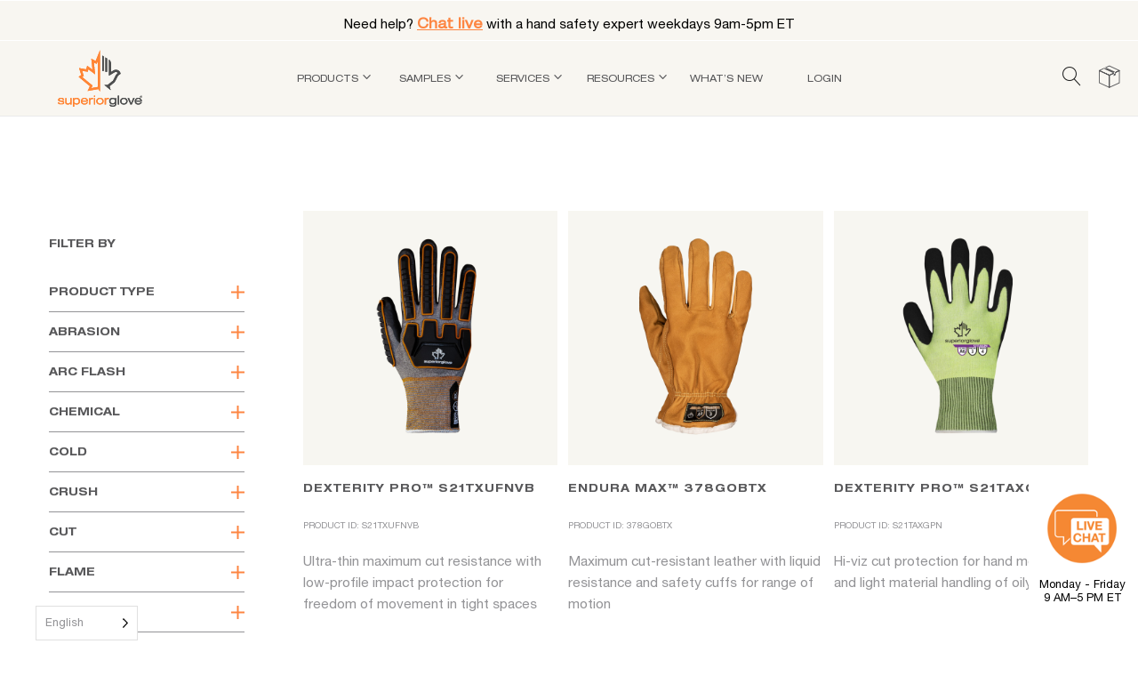

--- FILE ---
content_type: text/html; charset=UTF-8
request_url: https://www.superiorglove.com/recommended_industry/material-handing/
body_size: 48112
content:
<!DOCTYPE html>
<html lang="en-US">
<head>

<!-- Google Tag Manager -->
<script>(function(w,d,s,l,i){w[l]=w[l]||[];w[l].push({'gtm.start':
new Date().getTime(),event:'gtm.js'});var f=d.getElementsByTagName(s)[0],
j=d.createElement(s),dl=l!='dataLayer'?'&l='+l:'';j.async=true;j.src=
'https://www.googletagmanager.com/gtm.js?id='+i+dl;f.parentNode.insertBefore(j,f);
})(window,document,'script','dataLayer','GTM-5NKJWT5');</script>
<!-- End Google Tag Manager -->


    <meta charset="UTF-8">
	<meta name="viewport" content="width=device-width, initial-scale=1">
	<link rel="pingback" href="https://www.superiorglove.com/xmlrpc.php">
    <link rel="icon" href="https://www.superiorglove.com/wp-content/uploads/2020/11/Logofav-100x100.png" sizes="32x32" />
<link rel="icon" href="https://www.superiorglove.com/wp-content/uploads/2020/11/Logofav.png" sizes="192x192" />
<link rel="apple-touch-icon" href="https://www.superiorglove.com/wp-content/uploads/2020/11/Logofav.png" />
<meta name="msapplication-TileImage" content="https://www.superiorglove.com/wp-content/uploads/2020/11/Logofav.png" />
    <meta name='robots' content='index, follow, max-image-preview:large, max-snippet:-1, max-video-preview:-1' />

	<!-- This site is optimized with the Yoast SEO Premium plugin v26.7 (Yoast SEO v26.7) - https://yoast.com/wordpress/plugins/seo/ -->
	<title>Material Handing Archives - Superior Glove</title>
	<link rel="canonical" href="https://www.superiorglove.com/recommended_industry/material-handing/" />
	<meta property="og:locale" content="en_US" />
	<meta property="og:type" content="article" />
	<meta property="og:title" content="Material Handing Archives" />
	<meta property="og:url" content="https://www.superiorglove.com/recommended_industry/material-handing/" />
	<meta property="og:site_name" content="Superior Glove" />
	<meta name="twitter:card" content="summary_large_image" />
	<script type="application/ld+json" class="yoast-schema-graph">{"@context":"https://schema.org","@graph":[{"@type":"CollectionPage","@id":"https://www.superiorglove.com/recommended_industry/material-handing/","url":"https://www.superiorglove.com/recommended_industry/material-handing/","name":"Material Handing Archives - Superior Glove","isPartOf":{"@id":"https://www.superiorglove.com/#website"},"primaryImageOfPage":{"@id":"https://www.superiorglove.com/recommended_industry/material-handing/#primaryimage"},"image":{"@id":"https://www.superiorglove.com/recommended_industry/material-handing/#primaryimage"},"thumbnailUrl":"https://www.superiorglove.com/wp-content/uploads/2024/04/S21TXUFNVB-Top.jpg","breadcrumb":{"@id":"https://www.superiorglove.com/recommended_industry/material-handing/#breadcrumb"},"inLanguage":"en-US"},{"@type":"ImageObject","inLanguage":"en-US","@id":"https://www.superiorglove.com/recommended_industry/material-handing/#primaryimage","url":"https://www.superiorglove.com/wp-content/uploads/2024/04/S21TXUFNVB-Top.jpg","contentUrl":"https://www.superiorglove.com/wp-content/uploads/2024/04/S21TXUFNVB-Top.jpg","width":1800,"height":1800},{"@type":"BreadcrumbList","@id":"https://www.superiorglove.com/recommended_industry/material-handing/#breadcrumb","itemListElement":[{"@type":"ListItem","position":1,"name":"Home","item":"https://www.superiorglove.com/"},{"@type":"ListItem","position":2,"name":"Material Handing"}]},{"@type":"WebSite","@id":"https://www.superiorglove.com/#website","url":"https://www.superiorglove.com/","name":"Superior Glove","description":"Superior Glove™, a leading Manufacturer &amp; Wholesale Supplier of Work &amp; Safety Gloves &amp; Arm Sleeves. FREE SAMPLES. Wide Variety of Styles &amp; Materials.","potentialAction":[{"@type":"SearchAction","target":{"@type":"EntryPoint","urlTemplate":"https://www.superiorglove.com/?s={search_term_string}"},"query-input":{"@type":"PropertyValueSpecification","valueRequired":true,"valueName":"search_term_string"}}],"inLanguage":"en-US"}]}</script>
	<!-- / Yoast SEO Premium plugin. -->


<link rel='dns-prefetch' href='//www.googletagmanager.com' />
<link rel="alternate" type="application/rss+xml" title="Superior Glove &raquo; Feed" href="https://www.superiorglove.com/feed/" />
<link rel="alternate" type="application/rss+xml" title="Superior Glove &raquo; Material Handing Recommended Industry Feed" href="https://www.superiorglove.com/recommended_industry/material-handing/feed/" />
		<!-- This site uses the Google Analytics by MonsterInsights plugin v9.11.1 - Using Analytics tracking - https://www.monsterinsights.com/ -->
							<script src="//www.googletagmanager.com/gtag/js?id=G-3P6P5VQNJZ"  data-cfasync="false" data-wpfc-render="false" type="text/javascript" async></script>
			<script data-cfasync="false" data-wpfc-render="false" type="text/javascript">
				var mi_version = '9.11.1';
				var mi_track_user = true;
				var mi_no_track_reason = '';
								var MonsterInsightsDefaultLocations = {"page_location":"https:\/\/www.superiorglove.com\/recommended_industry\/material-handing\/"};
								MonsterInsightsDefaultLocations.page_location = window.location.href;
								if ( typeof MonsterInsightsPrivacyGuardFilter === 'function' ) {
					var MonsterInsightsLocations = (typeof MonsterInsightsExcludeQuery === 'object') ? MonsterInsightsPrivacyGuardFilter( MonsterInsightsExcludeQuery ) : MonsterInsightsPrivacyGuardFilter( MonsterInsightsDefaultLocations );
				} else {
					var MonsterInsightsLocations = (typeof MonsterInsightsExcludeQuery === 'object') ? MonsterInsightsExcludeQuery : MonsterInsightsDefaultLocations;
				}

								var disableStrs = [
										'ga-disable-G-3P6P5VQNJZ',
									];

				/* Function to detect opted out users */
				function __gtagTrackerIsOptedOut() {
					for (var index = 0; index < disableStrs.length; index++) {
						if (document.cookie.indexOf(disableStrs[index] + '=true') > -1) {
							return true;
						}
					}

					return false;
				}

				/* Disable tracking if the opt-out cookie exists. */
				if (__gtagTrackerIsOptedOut()) {
					for (var index = 0; index < disableStrs.length; index++) {
						window[disableStrs[index]] = true;
					}
				}

				/* Opt-out function */
				function __gtagTrackerOptout() {
					for (var index = 0; index < disableStrs.length; index++) {
						document.cookie = disableStrs[index] + '=true; expires=Thu, 31 Dec 2099 23:59:59 UTC; path=/';
						window[disableStrs[index]] = true;
					}
				}

				if ('undefined' === typeof gaOptout) {
					function gaOptout() {
						__gtagTrackerOptout();
					}
				}
								window.dataLayer = window.dataLayer || [];

				window.MonsterInsightsDualTracker = {
					helpers: {},
					trackers: {},
				};
				if (mi_track_user) {
					function __gtagDataLayer() {
						dataLayer.push(arguments);
					}

					function __gtagTracker(type, name, parameters) {
						if (!parameters) {
							parameters = {};
						}

						if (parameters.send_to) {
							__gtagDataLayer.apply(null, arguments);
							return;
						}

						if (type === 'event') {
														parameters.send_to = monsterinsights_frontend.v4_id;
							var hookName = name;
							if (typeof parameters['event_category'] !== 'undefined') {
								hookName = parameters['event_category'] + ':' + name;
							}

							if (typeof MonsterInsightsDualTracker.trackers[hookName] !== 'undefined') {
								MonsterInsightsDualTracker.trackers[hookName](parameters);
							} else {
								__gtagDataLayer('event', name, parameters);
							}
							
						} else {
							__gtagDataLayer.apply(null, arguments);
						}
					}

					__gtagTracker('js', new Date());
					__gtagTracker('set', {
						'developer_id.dZGIzZG': true,
											});
					if ( MonsterInsightsLocations.page_location ) {
						__gtagTracker('set', MonsterInsightsLocations);
					}
										__gtagTracker('config', 'G-3P6P5VQNJZ', {"forceSSL":"true","link_attribution":"true"} );
										window.gtag = __gtagTracker;										(function () {
						/* https://developers.google.com/analytics/devguides/collection/analyticsjs/ */
						/* ga and __gaTracker compatibility shim. */
						var noopfn = function () {
							return null;
						};
						var newtracker = function () {
							return new Tracker();
						};
						var Tracker = function () {
							return null;
						};
						var p = Tracker.prototype;
						p.get = noopfn;
						p.set = noopfn;
						p.send = function () {
							var args = Array.prototype.slice.call(arguments);
							args.unshift('send');
							__gaTracker.apply(null, args);
						};
						var __gaTracker = function () {
							var len = arguments.length;
							if (len === 0) {
								return;
							}
							var f = arguments[len - 1];
							if (typeof f !== 'object' || f === null || typeof f.hitCallback !== 'function') {
								if ('send' === arguments[0]) {
									var hitConverted, hitObject = false, action;
									if ('event' === arguments[1]) {
										if ('undefined' !== typeof arguments[3]) {
											hitObject = {
												'eventAction': arguments[3],
												'eventCategory': arguments[2],
												'eventLabel': arguments[4],
												'value': arguments[5] ? arguments[5] : 1,
											}
										}
									}
									if ('pageview' === arguments[1]) {
										if ('undefined' !== typeof arguments[2]) {
											hitObject = {
												'eventAction': 'page_view',
												'page_path': arguments[2],
											}
										}
									}
									if (typeof arguments[2] === 'object') {
										hitObject = arguments[2];
									}
									if (typeof arguments[5] === 'object') {
										Object.assign(hitObject, arguments[5]);
									}
									if ('undefined' !== typeof arguments[1].hitType) {
										hitObject = arguments[1];
										if ('pageview' === hitObject.hitType) {
											hitObject.eventAction = 'page_view';
										}
									}
									if (hitObject) {
										action = 'timing' === arguments[1].hitType ? 'timing_complete' : hitObject.eventAction;
										hitConverted = mapArgs(hitObject);
										__gtagTracker('event', action, hitConverted);
									}
								}
								return;
							}

							function mapArgs(args) {
								var arg, hit = {};
								var gaMap = {
									'eventCategory': 'event_category',
									'eventAction': 'event_action',
									'eventLabel': 'event_label',
									'eventValue': 'event_value',
									'nonInteraction': 'non_interaction',
									'timingCategory': 'event_category',
									'timingVar': 'name',
									'timingValue': 'value',
									'timingLabel': 'event_label',
									'page': 'page_path',
									'location': 'page_location',
									'title': 'page_title',
									'referrer' : 'page_referrer',
								};
								for (arg in args) {
																		if (!(!args.hasOwnProperty(arg) || !gaMap.hasOwnProperty(arg))) {
										hit[gaMap[arg]] = args[arg];
									} else {
										hit[arg] = args[arg];
									}
								}
								return hit;
							}

							try {
								f.hitCallback();
							} catch (ex) {
							}
						};
						__gaTracker.create = newtracker;
						__gaTracker.getByName = newtracker;
						__gaTracker.getAll = function () {
							return [];
						};
						__gaTracker.remove = noopfn;
						__gaTracker.loaded = true;
						window['__gaTracker'] = __gaTracker;
					})();
									} else {
										console.log("");
					(function () {
						function __gtagTracker() {
							return null;
						}

						window['__gtagTracker'] = __gtagTracker;
						window['gtag'] = __gtagTracker;
					})();
									}
			</script>
							<!-- / Google Analytics by MonsterInsights -->
				<script data-cfasync="false" data-wpfc-render="false" type="text/javascript">
			window.MonsterInsightsDualTracker.helpers.mapProductItem = function (uaItem) {
				var prefixIndex, prefixKey, mapIndex;
				
				var toBePrefixed = ['id', 'name', 'list_name', 'brand', 'category', 'variant'];

				var item = {};

				var fieldMap = {
					'price': 'price',
					'list_position': 'index',
					'quantity': 'quantity',
					'position': 'index',
				};

				for (mapIndex in fieldMap) {
					if (uaItem.hasOwnProperty(mapIndex)) {
						item[fieldMap[mapIndex]] = uaItem[mapIndex];
					}
				}

				for (prefixIndex = 0; prefixIndex < toBePrefixed.length; prefixIndex++) {
					prefixKey = toBePrefixed[prefixIndex];
					if (typeof uaItem[prefixKey] !== 'undefined') {
						item['item_' + prefixKey] = uaItem[prefixKey];
					}
				}

				return item;
			};

			MonsterInsightsDualTracker.trackers['view_item_list'] = function (parameters) {
				var items = parameters.items;
				var listName, itemIndex, item, itemListName;
				var lists = {
					'_': {items: [], 'send_to': monsterinsights_frontend.v4_id},
				};

				for (itemIndex = 0; itemIndex < items.length; itemIndex++) {
					item = MonsterInsightsDualTracker.helpers.mapProductItem(items[itemIndex]);

					if (typeof item['item_list_name'] === 'undefined') {
						lists['_'].items.push(item);
					} else {
						itemListName = item['item_list_name'];
						if (typeof lists[itemListName] === 'undefined') {
							lists[itemListName] = {
								'items': [],
								'item_list_name': itemListName,
								'send_to': monsterinsights_frontend.v4_id,
							};
						}

						lists[itemListName].items.push(item);
					}
				}

				for (listName in lists) {
					__gtagDataLayer('event', 'view_item_list', lists[listName]);
				}
			};

			MonsterInsightsDualTracker.trackers['select_content'] = function (parameters) {
				const items = parameters.items.map(MonsterInsightsDualTracker.helpers.mapProductItem);
				__gtagDataLayer('event', 'select_item', {items: items, send_to: parameters.send_to});
			};

			MonsterInsightsDualTracker.trackers['view_item'] = function (parameters) {
				const items = parameters.items.map(MonsterInsightsDualTracker.helpers.mapProductItem);
				__gtagDataLayer('event', 'view_item', {items: items, send_to: parameters.send_to});
			};
		</script>
		<style id='wp-img-auto-sizes-contain-inline-css' type='text/css'>
img:is([sizes=auto i],[sizes^="auto," i]){contain-intrinsic-size:3000px 1500px}
/*# sourceURL=wp-img-auto-sizes-contain-inline-css */
</style>
<link rel='stylesheet' id='afreg-front-css-css' href='https://www.superiorglove.com/wp-content/plugins/user-registration-plugin-for-woocommerce/front/css/afreg_front.css?ver=1.0' type='text/css' media='all' />
<link rel='stylesheet' id='color-spectrum-css-css' href='https://www.superiorglove.com/wp-content/plugins/user-registration-plugin-for-woocommerce/front/css/afreg_color_spectrum.css?ver=1.0' type='text/css' media='all' />
<link rel='stylesheet' id='sbi_styles-css' href='https://www.superiorglove.com/wp-content/plugins/instagram-feed-pro/css/sbi-styles.min.css?ver=6.9.0' type='text/css' media='all' />
<style id='classic-theme-styles-inline-css' type='text/css'>
/*! This file is auto-generated */
.wp-block-button__link{color:#fff;background-color:#32373c;border-radius:9999px;box-shadow:none;text-decoration:none;padding:calc(.667em + 2px) calc(1.333em + 2px);font-size:1.125em}.wp-block-file__button{background:#32373c;color:#fff;text-decoration:none}
/*# sourceURL=/wp-includes/css/classic-themes.min.css */
</style>
<link rel='stylesheet' id='wp-components-css' href='https://www.superiorglove.com/wp-includes/css/dist/components/style.min.css?ver=6.9' type='text/css' media='all' />
<link rel='stylesheet' id='wp-preferences-css' href='https://www.superiorglove.com/wp-includes/css/dist/preferences/style.min.css?ver=6.9' type='text/css' media='all' />
<link rel='stylesheet' id='wp-block-editor-css' href='https://www.superiorglove.com/wp-includes/css/dist/block-editor/style.min.css?ver=6.9' type='text/css' media='all' />
<link rel='stylesheet' id='popup-maker-block-library-style-css' href='https://www.superiorglove.com/wp-content/plugins/popup-maker/dist/packages/block-library-style.css?ver=dbea705cfafe089d65f1' type='text/css' media='all' />
<link rel='stylesheet' id='geotarget-css' href='https://www.superiorglove.com/wp-content/plugins/geotargeting/public/css/geotarget-public.css?ver=1.3.6.1' type='text/css' media='all' />
<link rel='stylesheet' id='cf7mls-css' href='https://www.superiorglove.com/wp-content/plugins/contact-form-7-multi-step-pro/assets/frontend/css/cf7mls.css?ver=2.5.4' type='text/css' media='all' />
<link rel='stylesheet' id='cf7mls_progress_bar-css' href='https://www.superiorglove.com/wp-content/plugins/contact-form-7-multi-step-pro/assets/frontend/css/progress_bar.css?ver=2.5.4' type='text/css' media='all' />
<link rel='stylesheet' id='cf7mls_animate-css' href='https://www.superiorglove.com/wp-content/plugins/contact-form-7-multi-step-pro/assets/frontend/animate/animate.min.css?ver=2.5.4' type='text/css' media='all' />
<link rel='stylesheet' id='contact-form-7-css' href='https://www.superiorglove.com/wp-content/plugins/contact-form-7/includes/css/styles.css?ver=6.1.4' type='text/css' media='all' />
<link rel='stylesheet' id='btvca_animate-css' href='https://www.superiorglove.com/wp-content/plugins/vc_animations/animate.min.css?ver=6.9' type='text/css' media='all' />
<link rel='stylesheet' id='btvca_style-css' href='https://www.superiorglove.com/wp-content/plugins/vc_animations/style.min.css?ver=6.9' type='text/css' media='all' />
<link rel='stylesheet' id='woocommerce-general-css' href='https://www.superiorglove.com/wp-content/plugins/woocommerce/assets/css/woocommerce.css?ver=10.4.3' type='text/css' media='all' />
<style id='woocommerce-inline-inline-css' type='text/css'>
.woocommerce form .form-row .required { visibility: hidden; }
/*# sourceURL=woocommerce-inline-inline-css */
</style>
<link rel='stylesheet' id='wp_animated_buttons_style-css' href='https://www.superiorglove.com/wp-content/plugins/wp-animated-buttons/assets/public/css/wp-animated-buttons.css?ver=6.9' type='text/css' media='all' />
<link rel='stylesheet' id='weglot-css-css' href='https://www.superiorglove.com/wp-content/plugins/weglot/dist/css/front-css.css?ver=5.2' type='text/css' media='all' />
<style id="weglot-custom-style">/* Step 1: Hide all language blocks by default */
.link-en,
.link-es,
.link-pt-br,
.link-fr {
  display: none !important;
}

/* Step 2: Show only the correct language block — fully scoped and bulletproof */
html[lang=\\\\\\\\\\\\\\\\\\\\\\\\\\\\\\\\\\\\\\\\\\\\\\\\\\\\\\\\\\\\\\\"en-US\\\\\\\\\\\\\\\\\\\\\\\\\\\\\\\\\\\\\\\\\\\\\\\\\\\\\\\\\\\\\\\"] body .link-en {
  display: block !important;
}
html[lang=\\\\\\\\\\\\\\\\\\\\\\\\\\\\\\\\\\\\\\\\\\\\\\\\\\\\\\\\\\\\\\\"es\\\\\\\\\\\\\\\\\\\\\\\\\\\\\\\\\\\\\\\\\\\\\\\\\\\\\\\\\\\\\\\"] body .link-es {
  display: block !important;
}
html[lang=\\\\\\\\\\\\\\\\\\\\\\\\\\\\\\\\\\\\\\\\\\\\\\\\\\\\\\\\\\\\\\\"pt-BR\\\\\\\\\\\\\\\\\\\\\\\\\\\\\\\\\\\\\\\\\\\\\\\\\\\\\\\\\\\\\\\"] body .link-pt-br {
  display: block !important;
}
html[lang=\\\\\\\\\\\\\\\\\\\\\\\\\\\\\\\\\\\\\\\\\\\\\\\\\\\\\\\\\\\\\\\"fr\\\\\\\\\\\\\\\\\\\\\\\\\\\\\\\\\\\\\\\\\\\\\\\\\\\\\\\\\\\\\\\"] body .link-fr {
  display: block !important;
}</style><link rel='stylesheet' id='new-flag-css-css' href='https://www.superiorglove.com/wp-content/plugins/weglot/dist/css/new-flags.css?ver=5.2' type='text/css' media='all' />
<link rel='stylesheet' id='wpfront-notification-bar-css' href='https://www.superiorglove.com/wp-content/plugins/wpfront-notification-bar/css/wpfront-notification-bar.min.css?ver=3.5.1.05102' type='text/css' media='all' />
<link rel='stylesheet' id='se_styles-css' href='https://www.superiorglove.com/wp-content/plugins/smart-search-for-woocommerce/assets/css/se-styles.css?ver=1.0.18' type='text/css' media='' />
<link rel='stylesheet' id='bootstrap-css' href='https://www.superiorglove.com/wp-content/themes/supglove/css/bootstrap.min.css?ver=3.3.7' type='text/css' media='all' />
<link rel='stylesheet' id='linearicons-css' href='https://www.superiorglove.com/wp-content/themes/supglove/css/linearicons.css?ver=1.0.0' type='text/css' media='all' />
<link rel='stylesheet' id='photoswipe-css' href='https://www.superiorglove.com/wp-content/plugins/woocommerce/assets/css/photoswipe/photoswipe.min.css?ver=10.4.3' type='text/css' media='all' />
<link rel='stylesheet' id='supro-css' href='https://www.superiorglove.com/wp-content/themes/supglove/style.css?ver=1763561985' type='text/css' media='all' />
<style id='supro-inline-css' type='text/css'>
.site-footer .footer-copyright {padding-bottom:60px;}.woocommerce.single-product-layout-2 .site-header { background-color:#f2f1f0; }.woocommerce.single-product-layout-2 .product-toolbar { background-color:#f2f1f0; }.woocommerce.single-product-layout-2 div.product .supro-single-product-detail { background-color:#f2f1f0; }.woocommerce.single-product-layout-2 .su-header-minimized { background-color:#f2f1f0; }.topbar { background-color:#4e4f4f; }.topbar { color:#ffffff; }
		.topbar a,
		.topbar .widget_categories li a,
		.topbar .widget_categories li a:hover,
		.topbar .widget_recent_comments li a,
		.topbar .widget_recent_comments li a:hover,
		.topbar .widget_rss li a,
		.topbar .widget_rss li a:hover,
		.topbar .widget_pages li a,
		.topbar .widget_pages li a:hover,
		.topbar .widget_archive li a,
		.topbar .widget_archive li a:hover,
		.topbar .widget_nav_menu li a,
		.topbar .widget_nav_menu li a:hover,
		.topbar .widget_recent_entries li a,
		.topbar .widget_recent_entries li a:hover,
		.topbar .widget_meta li a,
		.topbar .widget_meta li a:hover,
		.topbar .widget-recent-comments li a,
		.topbar .widget-recent-comments li a:hover,
		.topbar .supro-social-links-widget .socials-list a,
		.topbar .supro-social-links-widget .socials-list a:hover,
		.topbar .widget_search .search-form:before,
		.topbar .widget_search .search-form label input { color:#ffffff; }
		.topbar .widget_search .search-form ::-webkit-input-placeholder { color:#ffffff; }.topbar .widget_search .search-form .mc4wp-form :-moz-placeholder { color:#ffffff; }.topbar .widget_search .search-form .mc4wp-form ::-moz-placeholder { color:#ffffff; }.topbar .widget_search .search-form .mc4wp-form :-ms-input-placeholder { color:#ffffff; }
		.topbar .widget_categories li a:after,
		.topbar .widget_recent_comments li a:after,
		.topbar .widget_rss li a:after,
		.topbar .widget_pages li a:after,
		.topbar .widget_archive li a:after,
		.topbar .widget_nav_menu li a:after,
		.topbar .widget_recent_entries li a:after,
		.topbar .widget_meta li a:after,
		.topbar .widget-recent-comments li a:after,
		.topbar .topbar-widgets .widget:after{ background-color:#ffffff; }
		
/*# sourceURL=supro-inline-css */
</style>
<link rel='stylesheet' id='responsive-css' href='https://www.superiorglove.com/wp-content/themes/supglove/css/responsive.css?ver=1.0.3' type='text/css' media='all' />
<link rel='stylesheet' id='fixing-styles-css' href='https://www.superiorglove.com/wp-content/themes/supglove/css/fixing_styles.css?ver=1.3.0.0' type='text/css' media='all' />
<link rel='stylesheet' id='additional-prod-styles-css' href='https://www.superiorglove.com/wp-content/themes/supglove/additional-prod-style.css?ver=1768206894' type='text/css' media='all' />
<link rel='stylesheet' id='cf7cf-style-css' href='https://www.superiorglove.com/wp-content/plugins/cf7-conditional-fields/style.css?ver=2.6.7' type='text/css' media='all' />
<link rel='stylesheet' id='prdctfltr-css' href='https://www.superiorglove.com/wp-content/plugins/prdctfltr/includes/css/styles.css?ver=8.2.0' type='text/css' media='all' />
<script type="text/template" id="tmpl-variation-template">
	<div class="woocommerce-variation-description">{{{ data.variation.variation_description }}}</div>
	<div class="woocommerce-variation-price">{{{ data.variation.price_html }}}</div>
	<div class="woocommerce-variation-availability">{{{ data.variation.availability_html }}}</div>
</script>
<script type="text/template" id="tmpl-unavailable-variation-template">
	<p role="alert">Sorry, this product is unavailable. Please choose a different combination.</p>
</script>
<script type="text/javascript" src="https://www.superiorglove.com/wp-includes/js/jquery/jquery.min.js?ver=3.7.1" id="jquery-core-js"></script>
<script type="text/javascript" src="https://www.superiorglove.com/wp-includes/js/jquery/jquery-migrate.min.js?ver=3.4.1" id="jquery-migrate-js"></script>
<script type="text/javascript" src="https://www.superiorglove.com/wp-content/plugins/user-registration-plugin-for-woocommerce/front/js/afreg_front.js?ver=1.0" id="afreg-front-js-js"></script>
<script type="text/javascript" src="https://www.superiorglove.com/wp-content/plugins/user-registration-plugin-for-woocommerce/front/js/afreg_color_spectrum.js?ver=1.0" id="color-spectrum-js-js"></script>
<script type="text/javascript" src="https://www.superiorglove.com/wp-content/plugins/google-analytics-premium/assets/js/frontend-gtag.min.js?ver=9.11.1" id="monsterinsights-frontend-script-js" async="async" data-wp-strategy="async"></script>
<script data-cfasync="false" data-wpfc-render="false" type="text/javascript" id='monsterinsights-frontend-script-js-extra'>/* <![CDATA[ */
var monsterinsights_frontend = {"js_events_tracking":"true","download_extensions":"doc,pdf,ppt,zip,xls,docx,pptx,xlsx","inbound_paths":"[{\"path\":\"\\\/go\\\/\",\"label\":\"affiliate\"},{\"path\":\"\\\/recommend\\\/\",\"label\":\"affiliate\"}]","home_url":"https:\/\/www.superiorglove.com","hash_tracking":"false","v4_id":"G-3P6P5VQNJZ"};/* ]]> */
</script>
<script type="text/javascript" src="https://www.superiorglove.com/wp-content/plugins/geotargeting/public/js/geotarget-public.js?ver=1.3.6.1" id="geotarget-js"></script>
<script type="text/javascript" src="https://www.superiorglove.com/wp-content/plugins/geotargeting/public/js/ddslick.js?ver=1.3.6.1" id="geot-slick-js"></script>
<script type="text/javascript" src="https://www.superiorglove.com/wp-content/plugins/vc_animations/jquery.appear.js?ver=6.9" id="btvca_appear-js"></script>
<script type="text/javascript" src="https://www.superiorglove.com/wp-content/plugins/vc_animations/script.js?ver=6.9" id="btvca_script-js"></script>
<script type="text/javascript" src="https://www.superiorglove.com/wp-content/plugins/woocommerce/assets/js/jquery-blockui/jquery.blockUI.min.js?ver=2.7.0-wc.10.4.3" id="wc-jquery-blockui-js" data-wp-strategy="defer"></script>
<script type="text/javascript" id="wc-add-to-cart-js-extra">
/* <![CDATA[ */
var wc_add_to_cart_params = {"ajax_url":"/wp-admin/admin-ajax.php","wc_ajax_url":"/?wc-ajax=%%endpoint%%","i18n_view_cart":"View cart","cart_url":"https://www.superiorglove.com/cart/","is_cart":"","cart_redirect_after_add":"no"};
//# sourceURL=wc-add-to-cart-js-extra
/* ]]> */
</script>
<script type="text/javascript" src="https://www.superiorglove.com/wp-content/plugins/woocommerce/assets/js/frontend/add-to-cart.min.js?ver=10.4.3" id="wc-add-to-cart-js" data-wp-strategy="defer"></script>
<script type="text/javascript" src="https://www.superiorglove.com/wp-content/plugins/woocommerce/assets/js/js-cookie/js.cookie.min.js?ver=2.1.4-wc.10.4.3" id="wc-js-cookie-js" defer="defer" data-wp-strategy="defer"></script>
<script type="text/javascript" id="woocommerce-js-extra">
/* <![CDATA[ */
var woocommerce_params = {"ajax_url":"/wp-admin/admin-ajax.php","wc_ajax_url":"/?wc-ajax=%%endpoint%%","i18n_password_show":"Show password","i18n_password_hide":"Hide password"};
//# sourceURL=woocommerce-js-extra
/* ]]> */
</script>
<script type="text/javascript" src="https://www.superiorglove.com/wp-content/plugins/woocommerce/assets/js/frontend/woocommerce.min.js?ver=10.4.3" id="woocommerce-js" defer="defer" data-wp-strategy="defer"></script>
<script type="text/javascript" src="https://www.superiorglove.com/wp-content/plugins/wp-animated-buttons/assets/public/js/wp-animated-buttons.js?ver=6.9" id="wp_animated_buttons_js-js"></script>
<script type="text/javascript" src="https://www.superiorglove.com/wp-content/plugins/js_composer/assets/js/vendors/woocommerce-add-to-cart.js?ver=7.7.2" id="vc_woocommerce-add-to-cart-js-js"></script>
<script type="text/javascript" src="https://www.superiorglove.com/wp-content/plugins/weglot/dist/front-js.js?ver=5.2" id="wp-weglot-js-js"></script>
<script type="text/javascript" src="https://www.superiorglove.com/wp-content/plugins/wpfront-notification-bar/js/wpfront-notification-bar.min.js?ver=3.5.1.05102" id="wpfront-notification-bar-js"></script>
<script type="text/javascript" src="https://www.superiorglove.com/wp-includes/js/underscore.min.js?ver=1.13.7" id="underscore-js"></script>
<script type="text/javascript" id="wp-util-js-extra">
/* <![CDATA[ */
var _wpUtilSettings = {"ajax":{"url":"/wp-admin/admin-ajax.php"}};
//# sourceURL=wp-util-js-extra
/* ]]> */
</script>
<script type="text/javascript" src="https://www.superiorglove.com/wp-includes/js/wp-util.min.js?ver=6.9" id="wp-util-js"></script>
<script type="text/javascript" id="wc-add-to-cart-variation-js-extra">
/* <![CDATA[ */
var wc_add_to_cart_variation_params = {"wc_ajax_url":"/?wc-ajax=%%endpoint%%","i18n_no_matching_variations_text":"Sorry, no products matched your selection. Please choose a different combination.","i18n_make_a_selection_text":"Please select some product options before adding this product to your cart.","i18n_unavailable_text":"Sorry, this product is unavailable. Please choose a different combination.","i18n_reset_alert_text":"Your selection has been reset. Please select some product options before adding this product to your cart."};
//# sourceURL=wc-add-to-cart-variation-js-extra
/* ]]> */
</script>
<script type="text/javascript" src="https://www.superiorglove.com/wp-content/plugins/woocommerce/assets/js/frontend/add-to-cart-variation.min.js?ver=10.4.3" id="wc-add-to-cart-variation-js" defer="defer" data-wp-strategy="defer"></script>
<script type="text/javascript" src="https://www.superiorglove.com/wp-content/themes/supglove/pubsub.js?ver=1.0.0.1" id="pubsub-script-js"></script>
<script type="text/javascript" src="https://www.superiorglove.com/wp-content/themes/supglove/js/enquire-products.js?ver=6.9" id="enquire-products-script-js"></script>
<script></script><link rel="https://api.w.org/" href="https://www.superiorglove.com/wp-json/" /><link rel="EditURI" type="application/rsd+xml" title="RSD" href="https://www.superiorglove.com/xmlrpc.php?rsd" />
<style type="text/css">div[id^="wpcf7-f46729-p"] button.cf7mls_next {   }div[id^="wpcf7-f46729-p"] button.cf7mls_back {   }div[id^="wpcf7-f44448-p"] button.cf7mls_next {   }div[id^="wpcf7-f44448-p"] button.cf7mls_back {   }div[id^="wpcf7-f43265-p"] button.cf7mls_next {   }div[id^="wpcf7-f43265-p"] button.cf7mls_back {   }div[id^="wpcf7-f42918-p"] button.cf7mls_next {   }div[id^="wpcf7-f42918-p"] button.cf7mls_back {   }div[id^="wpcf7-f41501-p"] button.cf7mls_next {   }div[id^="wpcf7-f41501-p"] button.cf7mls_back {   }div[id^="wpcf7-f41378-p"] button.cf7mls_next {   }div[id^="wpcf7-f41378-p"] button.cf7mls_back {   }div[id^="wpcf7-f39151-p"] button.cf7mls_next {   }div[id^="wpcf7-f39151-p"] button.cf7mls_back {   }div[id^="wpcf7-f39140-p"] button.cf7mls_next {   }div[id^="wpcf7-f39140-p"] button.cf7mls_back {   }div[id^="wpcf7-f39103-p"] button.cf7mls_next {   }div[id^="wpcf7-f39103-p"] button.cf7mls_back {   }div[id^="wpcf7-f38518-p"] button.cf7mls_next {   }div[id^="wpcf7-f38518-p"] button.cf7mls_back {   }div[id^="wpcf7-f38515-p"] button.cf7mls_next {   }div[id^="wpcf7-f38515-p"] button.cf7mls_back {   }</style><script>
	jQuery(document).ready(function(){
		jQuery(document).on('click', '.tab11', function() {
			window.location.replace(jQuery(".tab11 a").attr('href'));
		});
		
		jQuery(document).on('click', '.tab22', function() {
			window.location.replace(jQuery(".tab22 a").attr('href'));
		});
		
		jQuery(document).on('click', '.tab33', function() {
			window.location.replace(jQuery(".tab33 a").attr('href'));
		});

		jQuery(".instance-search input").attr( "placeholder", " " );	
		jQuery(".instance-search input").attr( "onblur", " " );
		jQuery(".instance-search input").attr( "onfocus", " " );
	});
	
	jQuery(".instance-search input").attr( "placeholder", " " );
	jQuery(".instance-search input").attr( "onblur", " " );
	jQuery(".instance-search input").attr( "onfocus", " " );
</script>

<script type="text/javascript">
	if (window.location.href.indexOf("/shop") > -1) {
		window.location.replace("/products/");
    }
</script>

<script>
	(function($) {
    	"use strict";
		
		$(document).ready(function() {
			if ($('body').hasClass('page-id-32692')) { return; }
			
			let languageDomain = '';
			
			$(window).load(function(){
				let language = 'en';

				if (typeof sg_ajax_data != "undefined" && sg_ajax_data.hasOwnProperty('site_language')) {
					language = sg_ajax_data.site_language;
				}
				
				let resetButtonBackText = 'Back to Resource Center';
				/*let topicBackText = 'See All Topics';*/

				switch (language) {
					case 'fr':
						resetButtonBackText = 'Retour au Centre de Ressources';
						/*topicBackText = 'Voir tous les thèmes';*/
						languageDomain = 'fr/';
						break;
					case 'es':
						resetButtonBackText = 'Volver al Centro de Recursos';
						/*topicBackText = 'Ver todos los temas';*/
						languageDomain = 'es/';
						break;
					case 'br':
						resetButtonBackText = 'Retornar a Centro de Recursos';
						/*topicBackText = 'Ver todos os tópicos';*/
						languageDomain = 'pt-br/';
						break;
				}

				const resetButtonText = $('#resources-filter .sg-filter-form__button-text--reset');
				if (resetButtonText.length) { resetButtonText.text(resetButtonBackText); }

				/*const resetLabel = $('#resources-filter_sg_filter_topic_default + .sg-filter-form__label');
				if (resetLabel.length) { resetLabel.text(topicBackText); }*/
			});
			
			$(document).on('click', '#resources-filter .sg-filter-form__button--reset, #resources-filter_sg_filter_topic_default', function(e){
				e.preventDefault();
				e.stopPropagation();
				document.location.href = 'https://www.superiorglove.com/'+ languageDomain +'resource-center/';
			});
		});
	})(jQuery);
</script>
<!-- Google Tag Manager -->
<script>(function(w,d,s,l,i){w[l]=w[l]||[];w[l].push({'gtm.start':
new Date().getTime(),event:'gtm.js'});var f=d.getElementsByTagName(s)[0],
j=d.createElement(s),dl=l!='dataLayer'?'&l='+l:'';j.async=true;j.src=
'https://www.googletagmanager.com/gtm.js?id='+i+dl;f.parentNode.insertBefore(j,f);
})(window,document,'script','dataLayer','GTM-WKHQPWD');</script>
<!-- End Google Tag Manager -->
<link rel="alternate" href="https://www.superiorglove.com/recommended_industry/material-handing/" hreflang="en"/>
<link rel="alternate" href="https://www.superiorglove.com/fr/recommended_industry/material-handing/" hreflang="fr"/>
<link rel="alternate" href="https://www.superiorglove.com/es/recommended_industry/material-handing/" hreflang="es"/>
<link rel="alternate" href="https://www.superiorglove.com/pt-br/recommended_industry/material-handing/" hreflang="pt-br"/>
<script type="application/json" id="weglot-data">{"website":"http:\/\/glovestg.wpengine.com","uid":"14909f70d2","project_slug":"superior-glove","language_from":"en","language_from_custom_flag":null,"language_from_custom_name":null,"excluded_paths":[],"excluded_blocks":[],"custom_settings":{"button_style":{"is_dropdown":true,"flag_type":"rectangle_mat","with_name":true,"full_name":true,"custom_css":"\/* Step 1: Hide all language blocks by default *\/\r\n.link-en,\r\n.link-es,\r\n.link-pt-br,\r\n.link-fr {\r\n  display: none !important;\r\n}\r\n\r\n\/* Step 2: Show only the correct language block \u2014 fully scoped and bulletproof *\/\r\nhtml[lang=\\\\\\\\\\\\\\\\\\\\\\\\\\\\\\\\\\\\\\\\\\\\\\\\\\\\\\\\\\\\\\\\\\\\\\\\\\\\\\\\\\\\\\\\\\\\\\\\\\\\\\\\\\\\\\\\\\\\\\\\\\\\\\\"en-US\\\\\\\\\\\\\\\\\\\\\\\\\\\\\\\\\\\\\\\\\\\\\\\\\\\\\\\\\\\\\\\\\\\\\\\\\\\\\\\\\\\\\\\\\\\\\\\\\\\\\\\\\\\\\\\\\\\\\\\\\\\\\\\"] body .link-en {\r\n  display: block !important;\r\n}\r\nhtml[lang=\\\\\\\\\\\\\\\\\\\\\\\\\\\\\\\\\\\\\\\\\\\\\\\\\\\\\\\\\\\\\\\\\\\\\\\\\\\\\\\\\\\\\\\\\\\\\\\\\\\\\\\\\\\\\\\\\\\\\\\\\\\\\\\"es\\\\\\\\\\\\\\\\\\\\\\\\\\\\\\\\\\\\\\\\\\\\\\\\\\\\\\\\\\\\\\\\\\\\\\\\\\\\\\\\\\\\\\\\\\\\\\\\\\\\\\\\\\\\\\\\\\\\\\\\\\\\\\\"] body .link-es {\r\n  display: block !important;\r\n}\r\nhtml[lang=\\\\\\\\\\\\\\\\\\\\\\\\\\\\\\\\\\\\\\\\\\\\\\\\\\\\\\\\\\\\\\\\\\\\\\\\\\\\\\\\\\\\\\\\\\\\\\\\\\\\\\\\\\\\\\\\\\\\\\\\\\\\\\\"pt-BR\\\\\\\\\\\\\\\\\\\\\\\\\\\\\\\\\\\\\\\\\\\\\\\\\\\\\\\\\\\\\\\\\\\\\\\\\\\\\\\\\\\\\\\\\\\\\\\\\\\\\\\\\\\\\\\\\\\\\\\\\\\\\\\"] body .link-pt-br {\r\n  display: block !important;\r\n}\r\nhtml[lang=\\\\\\\\\\\\\\\\\\\\\\\\\\\\\\\\\\\\\\\\\\\\\\\\\\\\\\\\\\\\\\\\\\\\\\\\\\\\\\\\\\\\\\\\\\\\\\\\\\\\\\\\\\\\\\\\\\\\\\\\\\\\\\\"fr\\\\\\\\\\\\\\\\\\\\\\\\\\\\\\\\\\\\\\\\\\\\\\\\\\\\\\\\\\\\\\\\\\\\\\\\\\\\\\\\\\\\\\\\\\\\\\\\\\\\\\\\\\\\\\\\\\\\\\\\\\\\\\\"] body .link-fr {\r\n  display: block !important;\r\n}","with_flags":false},"translate_search":true,"wp_user_version":"4.3.2","translate_email":false,"translate_amp":false,"switchers":[{"templates":{"name":"default","hash":"095ffb8d22f66be52959023fa4eeb71a05f20f73"},"location":[],"style":{"with_flags":false,"flag_type":"rectangle_mat","with_name":true,"full_name":true,"is_dropdown":true}}]},"pending_translation_enabled":false,"curl_ssl_check_enabled":true,"custom_css":"\/* Step 1: Hide all language blocks by default *\/\r\n.link-en,\r\n.link-es,\r\n.link-pt-br,\r\n.link-fr {\r\n  display: none !important;\r\n}\r\n\r\n\/* Step 2: Show only the correct language block \u2014 fully scoped and bulletproof *\/\r\nhtml[lang=\\\\\\\\\\\\\\\\\\\\\\\\\\\\\\\\\\\\\\\\\\\\\\\\\\\\\\\\\\\\\\\\\\\\\\\\\\\\\\\\\\\\\\\\\\\\\\\\\\\\\\\\\\\\\\\\\\\\\\\\\\\\\\\"en-US\\\\\\\\\\\\\\\\\\\\\\\\\\\\\\\\\\\\\\\\\\\\\\\\\\\\\\\\\\\\\\\\\\\\\\\\\\\\\\\\\\\\\\\\\\\\\\\\\\\\\\\\\\\\\\\\\\\\\\\\\\\\\\\"] body .link-en {\r\n  display: block !important;\r\n}\r\nhtml[lang=\\\\\\\\\\\\\\\\\\\\\\\\\\\\\\\\\\\\\\\\\\\\\\\\\\\\\\\\\\\\\\\\\\\\\\\\\\\\\\\\\\\\\\\\\\\\\\\\\\\\\\\\\\\\\\\\\\\\\\\\\\\\\\\"es\\\\\\\\\\\\\\\\\\\\\\\\\\\\\\\\\\\\\\\\\\\\\\\\\\\\\\\\\\\\\\\\\\\\\\\\\\\\\\\\\\\\\\\\\\\\\\\\\\\\\\\\\\\\\\\\\\\\\\\\\\\\\\\"] body .link-es {\r\n  display: block !important;\r\n}\r\nhtml[lang=\\\\\\\\\\\\\\\\\\\\\\\\\\\\\\\\\\\\\\\\\\\\\\\\\\\\\\\\\\\\\\\\\\\\\\\\\\\\\\\\\\\\\\\\\\\\\\\\\\\\\\\\\\\\\\\\\\\\\\\\\\\\\\\"pt-BR\\\\\\\\\\\\\\\\\\\\\\\\\\\\\\\\\\\\\\\\\\\\\\\\\\\\\\\\\\\\\\\\\\\\\\\\\\\\\\\\\\\\\\\\\\\\\\\\\\\\\\\\\\\\\\\\\\\\\\\\\\\\\\\"] body .link-pt-br {\r\n  display: block !important;\r\n}\r\nhtml[lang=\\\\\\\\\\\\\\\\\\\\\\\\\\\\\\\\\\\\\\\\\\\\\\\\\\\\\\\\\\\\\\\\\\\\\\\\\\\\\\\\\\\\\\\\\\\\\\\\\\\\\\\\\\\\\\\\\\\\\\\\\\\\\\\"fr\\\\\\\\\\\\\\\\\\\\\\\\\\\\\\\\\\\\\\\\\\\\\\\\\\\\\\\\\\\\\\\\\\\\\\\\\\\\\\\\\\\\\\\\\\\\\\\\\\\\\\\\\\\\\\\\\\\\\\\\\\\\\\\"] body .link-fr {\r\n  display: block !important;\r\n}","languages":[{"language_to":"fr","custom_code":null,"custom_name":null,"custom_local_name":null,"provider":null,"enabled":true,"automatic_translation_enabled":true,"deleted_at":null,"connect_host_destination":null,"custom_flag":null},{"language_to":"es","custom_code":null,"custom_name":null,"custom_local_name":null,"provider":null,"enabled":true,"automatic_translation_enabled":true,"deleted_at":null,"connect_host_destination":null,"custom_flag":null},{"language_to":"pt-br","custom_code":null,"custom_name":null,"custom_local_name":null,"provider":null,"enabled":true,"automatic_translation_enabled":true,"deleted_at":null,"connect_host_destination":null,"custom_flag":null}],"organization_slug":"w-3c81c905c0","api_domain":"cdn-api-weglot.com","current_language":"en","switcher_links":{"en":"https:\/\/www.superiorglove.com\/recommended_industry\/material-handing\/","fr":"https:\/\/www.superiorglove.com\/fr\/recommended_industry\/material-handing\/","es":"https:\/\/www.superiorglove.com\/es\/recommended_industry\/material-handing\/","pt-br":"https:\/\/www.superiorglove.com\/pt-br\/recommended_industry\/material-handing\/"},"original_path":"\/recommended_industry\/material-handing\/"}</script>	<noscript><style>.woocommerce-product-gallery{ opacity: 1 !important; }</style></noscript>
	<meta name="generator" content="Powered by WPBakery Page Builder - drag and drop page builder for WordPress."/>
<script id='nitro-telemetry-meta' nitro-exclude>window.NPTelemetryMetadata={missReason: (!window.NITROPACK_STATE ? 'page type not allowed (pa_recommended_industry)' : 'hit'),pageType: 'pa_recommended_industry',isEligibleForOptimization: false,}</script><script id='nitro-generic' nitro-exclude>(()=>{window.NitroPack=window.NitroPack||{coreVersion:"na",isCounted:!1};let e=document.createElement("script");if(e.src="https://nitroscripts.com/LbkrwCqHFuvakGofuJQOKukzRcthRJOS",e.async=!0,e.id="nitro-script",document.head.appendChild(e),!window.NitroPack.isCounted){window.NitroPack.isCounted=!0;let t=()=>{navigator.sendBeacon("https://to.getnitropack.com/p",JSON.stringify({siteId:"LbkrwCqHFuvakGofuJQOKukzRcthRJOS",url:window.location.href,isOptimized:!!window.IS_NITROPACK,coreVersion:"na",missReason:window.NPTelemetryMetadata?.missReason||"",pageType:window.NPTelemetryMetadata?.pageType||"",isEligibleForOptimization:!!window.NPTelemetryMetadata?.isEligibleForOptimization}))};(()=>{let e=()=>new Promise(e=>{"complete"===document.readyState?e():window.addEventListener("load",e)}),i=()=>new Promise(e=>{document.prerendering?document.addEventListener("prerenderingchange",e,{once:!0}):e()}),a=async()=>{await i(),await e(),t()};a()})(),window.addEventListener("pageshow",e=>{if(e.persisted){let i=document.prerendering||self.performance?.getEntriesByType?.("navigation")[0]?.activationStart>0;"visible"!==document.visibilityState||i||t()}})}})();</script><script>document.addEventListener('DOMContentLoaded', () => {
  const hash = window.location.hash;
  if (!hash) return;

  const scrollToTarget = (attempt = 1) => {
    const target = document.querySelector(hash);
    if (target) {
      const preloader = document.querySelector('.preloader, [data-preloader]');
      if (preloader && getComputedStyle(preloader).display !== 'none') {
        setTimeout(() => scrollToTarget(attempt + 1), 300);
        return;
      }
      void target.offsetHeight;
      target.scrollIntoView({ behavior: 'smooth', block: 'start' });
    } else if (attempt < 5) {
      setTimeout(() => scrollToTarget(attempt + 1), 300);
    }
  };

  const preloaderCheck = setInterval(() => {
    const preloader = document.querySelector('.preloader, [data-preloader]');
    if (!preloader || getComputedStyle(preloader).display === 'none') {
      clearInterval(preloaderCheck);
      scrollToTarget();
    }
  }, 100);

  setTimeout(() => {
    clearInterval(preloaderCheck);
    scrollToTarget();
  }, 4000);
});</script>

		<!-- MonsterInsights Media Tracking -->
		<script data-cfasync="false" data-wpfc-render="false" type="text/javascript">
			var monsterinsights_tracked_video_marks = {};
			var monsterinsights_youtube_percentage_tracking_timeouts = {};

			/* Works for YouTube and Vimeo */
			function monsterinsights_media_get_id_for_iframe( source, service ) {
				var iframeUrlParts = source.split('?');
				var stripedUrl = iframeUrlParts[0].split('/');
				var videoId = stripedUrl[ stripedUrl.length - 1 ];

				return service + '-player-' + videoId;
			}

			function monsterinsights_media_record_video_event( provider, event, label, parameters = {} ) {
				__gtagTracker('event', event, {
					event_category: 'video-' + provider,
					event_label: label,
					non_interaction: event === 'impression',
					...parameters
				});
			}

			function monsterinsights_media_maybe_record_video_progress( provider, label, videoId, videoParameters ) {
				var progressTrackingAllowedMarks = [10,25,50,75];

				if ( typeof monsterinsights_tracked_video_marks[ videoId ] == 'undefined' ) {
					monsterinsights_tracked_video_marks[ videoId ] = [];
				}

				var { video_percent } = videoParameters;

				if ( progressTrackingAllowedMarks.includes( video_percent ) && !monsterinsights_tracked_video_marks[ videoId ].includes( video_percent ) ) {
					monsterinsights_media_record_video_event( provider, 'video_progress', label, videoParameters );

					/* Prevent multiple records for the same percentage */
					monsterinsights_tracked_video_marks[ videoId ].push( video_percent );
				}
			}

			/* --- Vimeo --- */
            var monsterinsights_media_vimeo_plays = {};

            function monsterinsights_setup_vimeo_events_for_iframe(iframe, title, player) {
                var playerId = iframe.getAttribute('id');
                var videoLabel = title || iframe.title || iframe.getAttribute('src');

                if ( !playerId ) {
                    playerId = monsterinsights_media_get_id_for_iframe( iframe.getAttribute('src'), 'vimeo' );
                    iframe.setAttribute( 'id', playerId );
                }

                monsterinsights_media_vimeo_plays[playerId] = 0;

                var videoParameters = {
                    video_provider: 'vimeo',
                    video_title: title,
                    video_url: iframe.getAttribute('src')
                };

                /**
                 * Record Impression
                 **/
                monsterinsights_media_record_video_event( 'vimeo', 'impression', videoLabel, videoParameters );

                /**
                 * Record video start
                 **/
                player.on('play', function(data) {
                    let playerId = this.element.id;
                    if ( monsterinsights_media_vimeo_plays[playerId] === 0 ) {
                        monsterinsights_media_vimeo_plays[playerId]++;

                        videoParameters.video_duration = data.duration;
                        videoParameters.video_current_time = data.seconds;
                        videoParameters.video_percent = 0;

                        monsterinsights_media_record_video_event( 'vimeo', 'video_start', videoLabel, videoParameters );
                    }
                });

                /**
                 * Record video progress
                 **/
                player.on('timeupdate', function(data) {
                    var progress = Math.floor(data.percent * 100);

                    videoParameters.video_duration = data.duration;
                    videoParameters.video_current_time = data.seconds;
                    videoParameters.video_percent = progress;

                    monsterinsights_media_maybe_record_video_progress( 'vimeo', videoLabel, playerId, videoParameters );
                });

                /**
                 * Record video complete
                 **/
                player.on('ended', function(data) {
                    videoParameters.video_duration = data.duration;
                    videoParameters.video_current_time = data.seconds;
                    videoParameters.video_percent = 100;

                    monsterinsights_media_record_video_event( 'vimeo', 'video_complete', videoLabel, videoParameters );
                });
            }

			function monsterinsights_on_vimeo_load() {

				var vimeoIframes = document.querySelectorAll("iframe[src*='vimeo']");

				vimeoIframes.forEach(function( iframe ) {
                    //  Set up the player
					var player = new Vimeo.Player(iframe);

                    //  The getVideoTitle function returns a promise
                    player.getVideoTitle().then(function(title) {
                        /*
                         * Binding the events inside this callback guarantees that we
                         * always have the correct title for the video
                         */
                        monsterinsights_setup_vimeo_events_for_iframe(iframe, title, player)
                    });
				});
			}

			function monsterinsights_media_init_vimeo_events() {
				var vimeoIframes = document.querySelectorAll("iframe[src*='vimeo']");

				if ( vimeoIframes.length ) {

					/* Maybe load Vimeo API */
					if ( window.Vimeo === undefined ) {
						var tag = document.createElement("script");
						tag.src = "https://player.vimeo.com/api/player.js";
						tag.setAttribute("onload", "monsterinsights_on_vimeo_load()");
						document.body.append(tag);
					} else {
						/* Vimeo API already loaded, invoke callback */
						monsterinsights_on_vimeo_load();
					}
				}
			}

			/* --- End Vimeo --- */

			/* --- YouTube --- */
			function monsterinsights_media_on_youtube_load() {
				var monsterinsights_media_youtube_plays = {};

				function __onPlayerReady(event) {
					monsterinsights_media_youtube_plays[event.target.h.id] = 0;

					var videoParameters = {
						video_provider: 'youtube',
						video_title: event.target.videoTitle,
						video_url: event.target.playerInfo.videoUrl
					};
					monsterinsights_media_record_video_event( 'youtube', 'impression', videoParameters.video_title, videoParameters );
				}

				/**
				 * Record progress callback
				 **/
				function __track_youtube_video_progress( player, videoLabel, videoParameters ) {
					var { playerInfo } = player;
					var playerId = player.h.id;

					var duration = playerInfo.duration; /* player.getDuration(); */
					var currentTime = playerInfo.currentTime; /* player.getCurrentTime(); */

					var percentage = (currentTime / duration) * 100;
					var progress = Math.floor(percentage);

					videoParameters.video_duration = duration;
					videoParameters.video_current_time = currentTime;
					videoParameters.video_percent = progress;

					monsterinsights_media_maybe_record_video_progress( 'youtube', videoLabel, playerId, videoParameters );
				}

				function __youtube_on_state_change( event ) {
					var state = event.data;
					var player = event.target;
					var { playerInfo } = player;
					var playerId = player.h.id;

					var videoParameters = {
						video_provider: 'youtube',
						video_title: player.videoTitle,
						video_url: playerInfo.videoUrl
					};

					/**
					 * YouTube's API doesn't offer a progress or timeupdate event.
					 * We have to track progress manually by asking the player for the current time, every X milliseconds, using an
    interval
					 **/

					if ( state === YT.PlayerState.PLAYING) {
						if ( monsterinsights_media_youtube_plays[playerId] === 0 ) {
							monsterinsights_media_youtube_plays[playerId]++;
							/**
							 * Record video start
							 **/
							videoParameters.video_duration = playerInfo.duration;
							videoParameters.video_current_time = playerInfo.currentTime;
							videoParameters.video_percent = 0;

							monsterinsights_media_record_video_event( 'youtube', 'video_start', videoParameters.video_title, videoParameters );
						}

						monsterinsights_youtube_percentage_tracking_timeouts[ playerId ] = setInterval(
							__track_youtube_video_progress,
							500,
							player,
							videoParameters.video_title,
							videoParameters
						);
					} else if ( state === YT.PlayerState.PAUSED ) {
						/* When the video is paused clear the interval */
						clearInterval( monsterinsights_youtube_percentage_tracking_timeouts[ playerId ] );
					} else if ( state === YT.PlayerState.ENDED ) {

						/**
						 * Record video complete
						 **/
						videoParameters.video_duration = playerInfo.duration;
						videoParameters.video_current_time = playerInfo.currentTime;
						videoParameters.video_percent = 100;

						monsterinsights_media_record_video_event( 'youtube', 'video_complete', videoParameters.video_title, videoParameters );
						clearInterval( monsterinsights_youtube_percentage_tracking_timeouts[ playerId ] );
					}
				}

				var youtubeIframes = document.querySelectorAll("iframe[src*='youtube'],iframe[src*='youtu.be']");

				youtubeIframes.forEach(function( iframe ) {
					var playerId = iframe.getAttribute('id');

					if ( !playerId ) {
						playerId = monsterinsights_media_get_id_for_iframe( iframe.getAttribute('src'), 'youtube' );
						iframe.setAttribute( 'id', playerId );
					}

					new YT.Player(playerId, {
						events: {
							onReady: __onPlayerReady,
							onStateChange: __youtube_on_state_change
						}
					});
				});
			}

			function monsterinsights_media_load_youtube_api() {
				if ( window.YT ) {
					return;
				}

				var youtubeIframes = document.querySelectorAll("iframe[src*='youtube'],iframe[src*='youtu.be']");
				if ( 0 === youtubeIframes.length ) {
					return;
				}

				var tag = document.createElement("script");
				tag.src = "https://www.youtube.com/iframe_api";
				var firstScriptTag = document.getElementsByTagName('script')[0];
				firstScriptTag.parentNode.insertBefore(tag, firstScriptTag);
			}

			function monsterinsights_media_init_youtube_events() {
				/* YouTube always looks for a function called onYouTubeIframeAPIReady */
				window.onYouTubeIframeAPIReady = monsterinsights_media_on_youtube_load;
			}
			/* --- End YouTube --- */

			/* --- HTML Videos --- */
			function monsterinsights_media_init_html_video_events() {
				var monsterinsights_media_html_plays = {};
				var videos = document.querySelectorAll('video');
				var videosCount = 0;

				videos.forEach(function( video ) {

					var videoLabel = video.title;

					if ( !videoLabel ) {
						var videoCaptionEl = video.nextElementSibling;

						if ( videoCaptionEl && videoCaptionEl.nodeName.toLowerCase() === 'figcaption' ) {
							videoLabel = videoCaptionEl.textContent;
						} else {
							videoLabel = video.getAttribute('src');
						}
					}

					var videoTitle = videoLabel;

					var playerId = video.getAttribute('id');

					if ( !playerId ) {
						playerId = 'html-player-' + videosCount;
						video.setAttribute('id', playerId);
					}

					monsterinsights_media_html_plays[playerId] = 0

					var videoSrc = video.getAttribute('src')

					if ( ! videoSrc && video.currentSrc ) {
						videoSrc = video.currentSrc;
					}

					var videoParameters = {
						video_provider: 'html',
						video_title: videoTitle ? videoTitle : videoSrc,
						video_url: videoSrc,
					};

					/**
					 * Record Impression
					 **/
					monsterinsights_media_record_video_event( 'html', 'impression', videoLabel, videoParameters );

					/**
					 * Record video start
					 **/
					video.addEventListener('play', function(event) {
						let playerId = event.target.id;
						if ( monsterinsights_media_html_plays[playerId] === 0 ) {
							monsterinsights_media_html_plays[playerId]++;

							videoParameters.video_duration = video.duration;
							videoParameters.video_current_time = video.currentTime;
							videoParameters.video_percent = 0;

							monsterinsights_media_record_video_event( 'html', 'video_start', videoLabel, videoParameters );
						}
					}, false );

					/**
					 * Record video progress
					 **/
					video.addEventListener('timeupdate', function() {
						var percentage = (video.currentTime / video.duration) * 100;
						var progress = Math.floor(percentage);

						videoParameters.video_duration = video.duration;
						videoParameters.video_current_time = video.currentTime;
						videoParameters.video_percent = progress;

						monsterinsights_media_maybe_record_video_progress( 'html', videoLabel, playerId, videoParameters );
					}, false );

					/**
					 * Record video complete
					 **/
					video.addEventListener('ended', function() {
						var percentage = (video.currentTime / video.duration) * 100;
						var progress = Math.floor(percentage);

						videoParameters.video_duration = video.duration;
						videoParameters.video_current_time = video.currentTime;
						videoParameters.video_percent = progress;

						monsterinsights_media_record_video_event( 'html', 'video_complete', videoLabel, videoParameters );
					}, false );

					videosCount++;
				});
			}
			/* --- End HTML Videos --- */

			function monsterinsights_media_init_video_events() {
				/**
				 * HTML Video - Attach events & record impressions
				 */
				monsterinsights_media_init_html_video_events();

				/**
				 * Vimeo - Attach events & record impressions
				 */
				monsterinsights_media_init_vimeo_events();

				monsterinsights_media_load_youtube_api();
			}

			/* Attach events */
			function monsterinsights_media_load() {

				if ( typeof(__gtagTracker) === 'undefined' ) {
					setTimeout(monsterinsights_media_load, 200);
					return;
				}

				if ( document.readyState === "complete" ) { // Need this for cookie plugin.
					monsterinsights_media_init_video_events();
				} else if ( window.addEventListener ) {
					window.addEventListener( "load", monsterinsights_media_init_video_events, false );
				} else if ( window.attachEvent ) {
					window.attachEvent( "onload", monsterinsights_media_init_video_events);
				}

				/**
				 * YouTube - Attach events & record impressions.
				 * We don't need to attach this into page load event
				 * because we already use YT function "onYouTubeIframeAPIReady"
				 * and this will help on using onReady event with the player instantiation.
				 */
				monsterinsights_media_init_youtube_events();
			}

			monsterinsights_media_load();
		</script>
		<!-- End MonsterInsights Media Tracking -->

		
<link rel="icon" href="https://www.superiorglove.com/wp-content/uploads/2020/11/Logofav-100x100.png" sizes="32x32" />
<link rel="icon" href="https://www.superiorglove.com/wp-content/uploads/2020/11/Logofav.png" sizes="192x192" />
<link rel="apple-touch-icon" href="https://www.superiorglove.com/wp-content/uploads/2020/11/Logofav.png" />
<meta name="msapplication-TileImage" content="https://www.superiorglove.com/wp-content/uploads/2020/11/Logofav.png" />
<meta name="generator" content="XforWooCommerce.com - Product Filter for WooCommerce"/>		<style type="text/css" id="wp-custom-css">
			.prdctfltr_filter_inner .prdctfltr_filter.prdctfltr_attributes .prdctfltr_add_scroll{
	transition: 0s !important;
}
div[data-id="mexico-support-selected"] label{
	padding:0 !important;
}

img.visible-xs-inline.visible-sm-inline.logo.logo-light.ls-is-cached.lazyloaded {
	display: none !important;
}

img.visible-md.visible-lg.logo.logo-light.lazyloaded {
	display: none !important;
}
span.prdctfltr_count {
    display: none;!important
}
span.snize-price.money {
    display: none!important;
}

@media (max-width: 767px) {
  .card--mobile {
    overflow: visible;
    height: auto;
    flex-wrap: wrap;
    padding: 0;
    background: transparent;
    color: inherit;
    width: calc(100% + 20px);
    margin-left: calc(-1 * 10px);
  }

  .card--mobile:hover .cardbeforeimage,
  .card--mobile:focus-within:before {
    transform: none;
  }

  .card--mobile .cardbeforeimage {
    height: auto;
    padding-bottom: 100%;
    position: relative;
  }

  .card--mobile .content {
    transform: none;
    padding: 50px 25px;
    box-shadow: 0 3px 10px rgb(0 0 0 / 0.2);
    margin-bottom: 10px !important;
  }

  .card--mobile:hover .content,
  .card--mobile:focus-within .content {
    transform: none;
  }

  .card--mobile:after {
    display: none;
    visibility: hidden;
  }

  .card--mobile h5.title {
    color: inherit;
    margin-top: 0;
  }

  .card--mobile .content > *:not(.title) {
    opacity: 1;
    transform: none;
    margin-top: 20px;
  }
}




div.snize-ac-results span.snize-description {
  font-size: 12px;
  line-height: 1.167 !important;
  margin-bottom: 3px;
}

div.snize-ac-results li.snize-page {
  padding-left: 15px;
}

div.snize-ac-results li a.snize-view-link {
  font-size: 13px;
}

div.snize-ac-results li.snize-page a.snize-view-link {
  position: relative;
  padding-left: 21px;
}

div.snize-ac-results li.snize-page .snize-page-img {
  position: absolute;
  left: 0;
  top: 0;
}

div.snize-ac-results li.snize-category a.snize-view-link {
  font-family: 'Helvetica Neue', Arial, sans-serif !important;
  font-weight: bold !important;
  font-size: 100%;
}

.woocommerce-checkout .woocommerce a.remove i {
  width: auto;
  height: auto;
  line-height: 1;
  margin: 0;
}

/*#menu-item-33068 .mega-menu-content {
  max-width: 900px !important;
}*/
#menu-item-33068.is-mega-menu > ul {
  width: 900px !important;
  left: 50% !important;
  transform: translateX(-50%);
}

#menu-item-33068 .mega-menu-content .mr-col.col-md-3 {
  width: 25% !important;
}

#menu-item-34638 > .menu-item-mega > a {
  display: none;
}

#menu-item-219.is-mega-menu > ul {
  width: 900px !important;
  left: 50% !important;
  transform: translateX(-50%);
}



/* Main Desktop Menu fixes */
@media (min-width: 1200px) {
  .site-header .site-logo a.logo {
    z-index: 2;
  }
	
	.nav ul li.is-mega-menu ul {
    box-shadow: none;
  }

  .megafull .dropdown-submenu {
    top: 46px !important;
    background-color: transparent;
    padding-top: 38px !important;
  }
	
	.nav .menu .is-mega-menu .dropdown-submenu .mega-menu-content {
    padding-top: 20px;
    padding-left: 40px;
    padding-right: 40px;
    padding-bottom: 15px;
    box-shadow: 0 8px 15px -10px rgba(0, 0, 0, .4);
    border: 1px solid rgba(100, 100, 100, .1);
    border-top: none;
  }
	
	.nav .menu .is-mega-menu.minisub .mega-content {
    min-height: 0;
  }
  
  /*.megafull .dropdown-submenu > li {
    background-color: #f8f6f1;
    padding-top: 20px !important;
  }*/

  .primary-nav #menu-left-menu {
    display: flex;
    justify-content: center;
    align-items: flex-start;
    gap: 26px 30px;
  }

  .primary-nav #menu-left-menu > li {
    padding: 0;
  }

  .primary-nav #menu-left-menu > li > a {
    padding: 0;
  }

  .nav .menu .is-mega-menu.menu-item-219 .dropdown-submenu .mega-menu-content {
    margin-top: 0;
  }

  .primary-nav #menu-left-menu > li:not(.megafull) > .dropdown-submenu {
    padding-top: 47px;
    background-color: transparent;
    border: none;
  }

  .primary-nav #menu-left-menu > li:not(.megafull) > .dropdown-submenu::before {
    background-color: #f8f6f1;
    display: block;
    width: 100%;
    height: 100%;
    height: calc(100% - 32px);
    top: 32px;
    left: 0;
    border: 1px solid rgba(0,0,0,.15);
  }
	
	.nav ul ul:before,
	.header-sticky .site-header.minimized .nav ul ul:before {
  	top: 0;
  	height: 0;
	}
}

/*@media (min-width: 1366px) {
  .megafull .dropdown-submenu {
    top: 36px !important;
    padding-top: 28px !important;
  }

  .primary-nav #menu-left-menu > li:not(.megafull) > .dropdown-submenu {
    padding-top: 37px;
  }

  .primary-nav #menu-left-menu > li:not(.megafull) > .dropdown-submenu::before {
    height: calc(100% - 22px);
    top: 22px;
  }
}*/



/* Resource Center Filter */
@media (min-width: 768px) {
  .sg-filter-form__dropdown-content {
    max-height: 375px;
    overflow-y: auto;
    overflow-x: clip;
  }
}

@media (min-width: 768px) and (max-height: 768px) {
  .sg-filter-form__dropdown-content {
    max-height: min(calc(100vh - 70px - 35px - 36px - 10px), calc(100vw - 70px - 35px - 36px - 10px));
  }

  .sg-filter-form__fieldset + .sg-filter-form__fieldset--dropdown .sg-filter-form__dropdown-content {
    max-height: min(calc(100vh - 70px - 35px - 36px - 16px - 36px - 10px), calc(100vw - 70px - 35px - 36px - 16px - 36px - 10px));
  }
}

/* Site Logo */
@media (min-width: 1366px) {
  .site-header .site-logo {
    padding-top: 10px;
    padding-bottom: 10px;
    min-width: 125px;
  }
}
.prdctfltr_wc .selectize-control {
    position: relative;
    display: none!important;
}


/* CF7 Multistep Sample Box */
.wpcf7-form.sent div[data-id="affiliation-error-email"],
.wpcf7-form.sent div[data-id="affiliation-error"],
.action-button {
  display: none !important;
}

.bottomsingle-product .other #tab-title-fitsizing_tab{
  display: none;
}
.cf7mls .cf7mls-btns .hidden{
display: none!important;
}
#thwmsc-tab-panel-3 .thwcfe-disabled-field-wrapper{
  display: none!important;
}
.footer-button3 .button {
    line-height: 1em !important;
    background: #fd8541 !important;
}

.footer-button3 .button:hover {
    background: #1A1817 !important;
}

.footer-button3 .added_to_cart.wc-forward {
    display: none !important;
}

.footer-button3 .button, .quicky2 .buttonogs {
    width: 83% !important;
    min-width: auto !important;
    margin-bottom: 10px !important;
    margin-top: 10px !important;
    height: 43px !important;
    padding: 16px 30px !important;

}
.woocommerce div.product div.images .woocommerce-product-gallery__wrapper .zoomImg {
  background-color: #f2eee0;
  opacity: 0;
}
@media (min-width: 992px) {
   .woocommerce .modal-content .product.supro-product-layout-2 .product-images-wrapper {
      width: 48%;
  
  }
}
#primary-print .description-short  p{
  color: #939396!important;
  font-size: 15.5px;
  margin: 20px 0 0 0!important;
}
.wpcf7-form  .checkbox_style .wpcf7-radio input[type="radio"]{
	display: inline-block;
}
.sample-box .sg-new-products .sg-featured-product{
  border: 1px solid rgba(147, 147, 150, 1);
}
.sample-box .sg-new-products .sg-featured-product__info{
  padding: 20px;
}
.sample-box .sg-new-products .sg-featured-product__inner-wrapper--layout-columns-2{
  padding: 0!important;
  justify-content: space-between;
	width:100%;
}
.sample-box .sg-featured-product__info-inner-wrapper{
  justify-content: space-between;
}
.sample-box .sg-new-products .sg-featured-product__name{
  margin-bottom: 12px;
}
.sample-box .sg-new-products .sg-featured-product__short-description {
font-size: 12.5px;
}
.sample-box .sg-new-products--layout-columns-2{
  column-gap: 12px;
	row-gap: 12px;
}
.sample-box .sg-featured-product--layout-columns-2{
  max-width: calc(33.33% - 12px);
}
.sample-box .sg-featured-product--layout-columns-2 .sg-featured-product__add-to-cart{
  flex: initial;
}

.sample-box .sg-featured-product__info-inner-wrapper .sg-featured-product__icon {
  max-height: 50px;
}

@media only screen and (max-width: 991px) {
  .sg-new-products--layout-columns-2 .sg-featured-product--layout-columns-2 {
    flex: 50%;
    max-width: calc(50% - 12px);
  }

}
#cf7mls-back-btn-cf7mls_step-2{
	    display: block !important;
	    background-color: #f46b25;
	color:#fff;
}
@media only screen and (max-width: 767px) {
  .sg-new-products--layout-columns-2 .sg-featured-product--layout-columns-2 {
    flex: 100%;
    max-width: 100%;
  }
}
 body .wpcf7-form .cf7mls-btns .cf7mls_next {
	 
    display: block !important;
}
body .wpcf7-form .cf7mls-btns .cf7mls_back {
	position: relative!important;
    display: block !important;
}
.nav li li a {
    font-size: 12px;
    font-weight: 400;
    padding: 6px 0;
    color: #464646;
    position: relative;
    display: inline-block;
    font-family: 'Helvetica Neue';
    text-transform: uppercase;
    font-size: 14px !important;
    font-weight: 500 !important;
    
}
 body:not(.home).header-sticky .site-header {
        margin-top: 46px !important;
    }
@media screen and (max-width: 768px) {
   body:not(.home).header-sticky.admin-bar .site-header.minimized {
        top: 45px !important;
    }
}
@media screen and (max-width: 1200px) {
    body:not(.home).header-sticky .site-header {
        margin-top: 46px !important;
    }
}
@media only screen and (min-width: 768px) {
     .admin-bar:not(.page-id-32692) #resources-filter-column {
      top:150px!important;
    }
	 .admin-bar:not(.page-id-32692)  #resources-breadcrumbs {
    top: 85px!important;
				padding-top: 75px;
  }
	   .group-blog:not(.admin-bar)#resources-filter-column {
      top:120px!important;
    }

	
  .group-blog:not(.admin-bar) #resources-breadcrumbs {
           top: 80px !important;
        padding-top: 50px;
} 
}
@media only screen and (min-width: 1200px) {
    .admin-bar:not(.page-id-32692)  #resources-filter-column {       top: 165px !important;
    }
	   
}
@media only screen and (min-width: 1366px) {
      .group-blog:not(.admin-bar):not(.page-id-32692)    #resources-filter-column {       top: 135px !important;
    }
	
}
@media print {
	div#wpfront-notification-bar {
		display: none!important;
	}
}
.woocommerce ul.products li.product a img {
    background-color: #f7f6f1;
}
a.sg-featured-product__add-to-cart-button.sg-featured-product__add-to-cart-button--layout-columns-2.button.product_type_simple.sg-featured-product__add-to-cart-button--cover.updated-text {
    display: none !important;
}		</style>
		<noscript><style> .wpb_animate_when_almost_visible { opacity: 1; }</style></noscript>    <script>
        document.addEventListener('DOMContentLoaded', function() {const preloader = document.getElementById('preloader-new');

            function hidePreloader() {
                preloader.style.opacity = '0';
                preloader.style.visibility = 'hidden';

                setTimeout(() => {
                    if (preloader.parentNode) {
                        preloader.parentNode.removeChild(preloader);
                    }
                }, 500);
            }

            const isHomePage = false;
            const isTargetPage = false;

            const timeoutDuration = (isHomePage || isTargetPage) ? 2000 : 300;

            setTimeout(hidePreloader, timeoutDuration);
        });
    </script>

    <style>
        .preloader-new {
            position: fixed;
            top: 0;
            left: 0;
            width: 100%;
            height: 100%;
            background: #f8f6f1;
            display: flex;
            justify-content: center;
            align-items: center;
            z-index: 99999;
            transition: opacity 0.5s ease, visibility 0.5s ease;
        }

        .preloader-new__content {
            text-align: center;
            display: flex;
            flex-direction: column;
            align-items: center;
            gap: 20px;
        }

        .preloader-new__logo {
            max-width: 150px;
            height: auto;
            animation: preloader-new-pulse 2s infinite ease-in-out;
        }

        .preloader-new__spinner {
            width: 40px;
            height: 40px;
            border: 3px solid #f3f3f3;
            border-top: 3px solid #fd8541;
            border-radius: 50%;
            animation: preloader-new-spin 1s linear infinite;
        }

        @keyframes preloader-new-spin {
            0% { transform: rotate(0deg); }
            100% { transform: rotate(360deg); }
        }

        @keyframes preloader-new-pulse {
            0% { transform: scale(1); opacity: 1; }
            50% { transform: scale(1.05); opacity: 0.8; }
            100% { transform: scale(1); opacity: 1; }
        }

        .preloader-new--hidden {
            opacity: 0;
            visibility: hidden;
        }
    </style>
<style id='global-styles-inline-css' type='text/css'>
:root{--wp--preset--aspect-ratio--square: 1;--wp--preset--aspect-ratio--4-3: 4/3;--wp--preset--aspect-ratio--3-4: 3/4;--wp--preset--aspect-ratio--3-2: 3/2;--wp--preset--aspect-ratio--2-3: 2/3;--wp--preset--aspect-ratio--16-9: 16/9;--wp--preset--aspect-ratio--9-16: 9/16;--wp--preset--color--black: #000000;--wp--preset--color--cyan-bluish-gray: #abb8c3;--wp--preset--color--white: #ffffff;--wp--preset--color--pale-pink: #f78da7;--wp--preset--color--vivid-red: #cf2e2e;--wp--preset--color--luminous-vivid-orange: #ff6900;--wp--preset--color--luminous-vivid-amber: #fcb900;--wp--preset--color--light-green-cyan: #7bdcb5;--wp--preset--color--vivid-green-cyan: #00d084;--wp--preset--color--pale-cyan-blue: #8ed1fc;--wp--preset--color--vivid-cyan-blue: #0693e3;--wp--preset--color--vivid-purple: #9b51e0;--wp--preset--gradient--vivid-cyan-blue-to-vivid-purple: linear-gradient(135deg,rgb(6,147,227) 0%,rgb(155,81,224) 100%);--wp--preset--gradient--light-green-cyan-to-vivid-green-cyan: linear-gradient(135deg,rgb(122,220,180) 0%,rgb(0,208,130) 100%);--wp--preset--gradient--luminous-vivid-amber-to-luminous-vivid-orange: linear-gradient(135deg,rgb(252,185,0) 0%,rgb(255,105,0) 100%);--wp--preset--gradient--luminous-vivid-orange-to-vivid-red: linear-gradient(135deg,rgb(255,105,0) 0%,rgb(207,46,46) 100%);--wp--preset--gradient--very-light-gray-to-cyan-bluish-gray: linear-gradient(135deg,rgb(238,238,238) 0%,rgb(169,184,195) 100%);--wp--preset--gradient--cool-to-warm-spectrum: linear-gradient(135deg,rgb(74,234,220) 0%,rgb(151,120,209) 20%,rgb(207,42,186) 40%,rgb(238,44,130) 60%,rgb(251,105,98) 80%,rgb(254,248,76) 100%);--wp--preset--gradient--blush-light-purple: linear-gradient(135deg,rgb(255,206,236) 0%,rgb(152,150,240) 100%);--wp--preset--gradient--blush-bordeaux: linear-gradient(135deg,rgb(254,205,165) 0%,rgb(254,45,45) 50%,rgb(107,0,62) 100%);--wp--preset--gradient--luminous-dusk: linear-gradient(135deg,rgb(255,203,112) 0%,rgb(199,81,192) 50%,rgb(65,88,208) 100%);--wp--preset--gradient--pale-ocean: linear-gradient(135deg,rgb(255,245,203) 0%,rgb(182,227,212) 50%,rgb(51,167,181) 100%);--wp--preset--gradient--electric-grass: linear-gradient(135deg,rgb(202,248,128) 0%,rgb(113,206,126) 100%);--wp--preset--gradient--midnight: linear-gradient(135deg,rgb(2,3,129) 0%,rgb(40,116,252) 100%);--wp--preset--font-size--small: 13px;--wp--preset--font-size--medium: 20px;--wp--preset--font-size--large: 36px;--wp--preset--font-size--x-large: 42px;--wp--preset--spacing--20: 0.44rem;--wp--preset--spacing--30: 0.67rem;--wp--preset--spacing--40: 1rem;--wp--preset--spacing--50: 1.5rem;--wp--preset--spacing--60: 2.25rem;--wp--preset--spacing--70: 3.38rem;--wp--preset--spacing--80: 5.06rem;--wp--preset--shadow--natural: 6px 6px 9px rgba(0, 0, 0, 0.2);--wp--preset--shadow--deep: 12px 12px 50px rgba(0, 0, 0, 0.4);--wp--preset--shadow--sharp: 6px 6px 0px rgba(0, 0, 0, 0.2);--wp--preset--shadow--outlined: 6px 6px 0px -3px rgb(255, 255, 255), 6px 6px rgb(0, 0, 0);--wp--preset--shadow--crisp: 6px 6px 0px rgb(0, 0, 0);}:where(.is-layout-flex){gap: 0.5em;}:where(.is-layout-grid){gap: 0.5em;}body .is-layout-flex{display: flex;}.is-layout-flex{flex-wrap: wrap;align-items: center;}.is-layout-flex > :is(*, div){margin: 0;}body .is-layout-grid{display: grid;}.is-layout-grid > :is(*, div){margin: 0;}:where(.wp-block-columns.is-layout-flex){gap: 2em;}:where(.wp-block-columns.is-layout-grid){gap: 2em;}:where(.wp-block-post-template.is-layout-flex){gap: 1.25em;}:where(.wp-block-post-template.is-layout-grid){gap: 1.25em;}.has-black-color{color: var(--wp--preset--color--black) !important;}.has-cyan-bluish-gray-color{color: var(--wp--preset--color--cyan-bluish-gray) !important;}.has-white-color{color: var(--wp--preset--color--white) !important;}.has-pale-pink-color{color: var(--wp--preset--color--pale-pink) !important;}.has-vivid-red-color{color: var(--wp--preset--color--vivid-red) !important;}.has-luminous-vivid-orange-color{color: var(--wp--preset--color--luminous-vivid-orange) !important;}.has-luminous-vivid-amber-color{color: var(--wp--preset--color--luminous-vivid-amber) !important;}.has-light-green-cyan-color{color: var(--wp--preset--color--light-green-cyan) !important;}.has-vivid-green-cyan-color{color: var(--wp--preset--color--vivid-green-cyan) !important;}.has-pale-cyan-blue-color{color: var(--wp--preset--color--pale-cyan-blue) !important;}.has-vivid-cyan-blue-color{color: var(--wp--preset--color--vivid-cyan-blue) !important;}.has-vivid-purple-color{color: var(--wp--preset--color--vivid-purple) !important;}.has-black-background-color{background-color: var(--wp--preset--color--black) !important;}.has-cyan-bluish-gray-background-color{background-color: var(--wp--preset--color--cyan-bluish-gray) !important;}.has-white-background-color{background-color: var(--wp--preset--color--white) !important;}.has-pale-pink-background-color{background-color: var(--wp--preset--color--pale-pink) !important;}.has-vivid-red-background-color{background-color: var(--wp--preset--color--vivid-red) !important;}.has-luminous-vivid-orange-background-color{background-color: var(--wp--preset--color--luminous-vivid-orange) !important;}.has-luminous-vivid-amber-background-color{background-color: var(--wp--preset--color--luminous-vivid-amber) !important;}.has-light-green-cyan-background-color{background-color: var(--wp--preset--color--light-green-cyan) !important;}.has-vivid-green-cyan-background-color{background-color: var(--wp--preset--color--vivid-green-cyan) !important;}.has-pale-cyan-blue-background-color{background-color: var(--wp--preset--color--pale-cyan-blue) !important;}.has-vivid-cyan-blue-background-color{background-color: var(--wp--preset--color--vivid-cyan-blue) !important;}.has-vivid-purple-background-color{background-color: var(--wp--preset--color--vivid-purple) !important;}.has-black-border-color{border-color: var(--wp--preset--color--black) !important;}.has-cyan-bluish-gray-border-color{border-color: var(--wp--preset--color--cyan-bluish-gray) !important;}.has-white-border-color{border-color: var(--wp--preset--color--white) !important;}.has-pale-pink-border-color{border-color: var(--wp--preset--color--pale-pink) !important;}.has-vivid-red-border-color{border-color: var(--wp--preset--color--vivid-red) !important;}.has-luminous-vivid-orange-border-color{border-color: var(--wp--preset--color--luminous-vivid-orange) !important;}.has-luminous-vivid-amber-border-color{border-color: var(--wp--preset--color--luminous-vivid-amber) !important;}.has-light-green-cyan-border-color{border-color: var(--wp--preset--color--light-green-cyan) !important;}.has-vivid-green-cyan-border-color{border-color: var(--wp--preset--color--vivid-green-cyan) !important;}.has-pale-cyan-blue-border-color{border-color: var(--wp--preset--color--pale-cyan-blue) !important;}.has-vivid-cyan-blue-border-color{border-color: var(--wp--preset--color--vivid-cyan-blue) !important;}.has-vivid-purple-border-color{border-color: var(--wp--preset--color--vivid-purple) !important;}.has-vivid-cyan-blue-to-vivid-purple-gradient-background{background: var(--wp--preset--gradient--vivid-cyan-blue-to-vivid-purple) !important;}.has-light-green-cyan-to-vivid-green-cyan-gradient-background{background: var(--wp--preset--gradient--light-green-cyan-to-vivid-green-cyan) !important;}.has-luminous-vivid-amber-to-luminous-vivid-orange-gradient-background{background: var(--wp--preset--gradient--luminous-vivid-amber-to-luminous-vivid-orange) !important;}.has-luminous-vivid-orange-to-vivid-red-gradient-background{background: var(--wp--preset--gradient--luminous-vivid-orange-to-vivid-red) !important;}.has-very-light-gray-to-cyan-bluish-gray-gradient-background{background: var(--wp--preset--gradient--very-light-gray-to-cyan-bluish-gray) !important;}.has-cool-to-warm-spectrum-gradient-background{background: var(--wp--preset--gradient--cool-to-warm-spectrum) !important;}.has-blush-light-purple-gradient-background{background: var(--wp--preset--gradient--blush-light-purple) !important;}.has-blush-bordeaux-gradient-background{background: var(--wp--preset--gradient--blush-bordeaux) !important;}.has-luminous-dusk-gradient-background{background: var(--wp--preset--gradient--luminous-dusk) !important;}.has-pale-ocean-gradient-background{background: var(--wp--preset--gradient--pale-ocean) !important;}.has-electric-grass-gradient-background{background: var(--wp--preset--gradient--electric-grass) !important;}.has-midnight-gradient-background{background: var(--wp--preset--gradient--midnight) !important;}.has-small-font-size{font-size: var(--wp--preset--font-size--small) !important;}.has-medium-font-size{font-size: var(--wp--preset--font-size--medium) !important;}.has-large-font-size{font-size: var(--wp--preset--font-size--large) !important;}.has-x-large-font-size{font-size: var(--wp--preset--font-size--x-large) !important;}
/*# sourceURL=global-styles-inline-css */
</style>
<link rel='stylesheet' id='wc-blocks-style-css' href='https://www.superiorglove.com/wp-content/plugins/woocommerce/assets/client/blocks/wc-blocks.css?ver=wc-10.4.3' type='text/css' media='all' />
</head>
    </head>

<body class="archive tax-pa_recommended_industry term-material-handing term-1814 wp-embed-responsive wp-theme-supglove theme-supglove woocommerce woocommerce-page woocommerce-no-js group-blog header-layout-1 full-content header-sticky prdctfltr-ajax prdctfltr-shop wpb-js-composer js-comp-ver-7.7.2 vc_responsive">
<!-- Google Tag Manager (noscript) -->
<noscript><iframe src="https://www.googletagmanager.com/ns.html?id=GTM-5NKJWT5"
height="0" width="0" style="display:none;visibility:hidden"></iframe></noscript>
<!-- End Google Tag Manager (noscript) -->
<div id="preloader-new" class="preloader-new">
    <div class="preloader-new__content">
        <img src="https://www.superiorglove.com/wp-content/themes/supglove/img/logo-light.svg"
                alt="Site Logo"
                class="preloader-new__logo">
        <div class="preloader-new__spinner"></div>
    </div>
</div>
<!--	
<div class="preloader">
  <div class="layer"></div>
  <div class="inner">
    <figure> <img src="https://www.superiorglove.com/wp-content/themes/supglove/img/SG-logo.svg" alt="Superior Glove"> </figure></div>
</div>
 -->
<div id="page" class="hfeed site">

	<div id="su-header-minimized" class="su-header-minimized su-header-1"></div>
	<header id="masthead" class="site-header 
		">
		<div class="supro-container">
	<div class="header-main">
		<div class="header-row">
			<div class="menu-logo s-left">
				<div class="site-logo">
						<a href="https://www.superiorglove.com" class="logo">
		<img src="https://www.superiorglove.com/wp-content/themes/supglove/img/logo.svg" alt="Superior Glove" class=" visible-md visible-lg logo logo-dark">
		<img src="https://www.superiorglove.com/wp-content/themes/supglove/img/logo-light.svg" alt="Superior Glove" class=" visible-md visible-lg logo logo-light">
		
		<img src="https://www.superiorglove.com/wp-content/themes/supglove/img/logomobile.svg" alt="Superior Glove" class="visible-xs-inline visible-sm-inline logo logo-dark ">
		<img src="https://www.superiorglove.com/wp-content/themes/supglove/img/logo-lightlogomobile.svg" alt="Superior Glove" class="visible-xs-inline visible-sm-inline logo logo-light">
	</a>
<p class="site-title"><a href="https://www.superiorglove.com" rel="home">Superior Glove</a></p>	<p class="site-description">Superior Glove™, a leading Manufacturer &amp; Wholesale Supplier of Work &amp; Safety Gloves &amp; Arm Sleeves. FREE SAMPLES. Wide Variety of Styles &amp; Materials.</p>
				</div>
			</div>
			<div class="container s-center menu-main">
				<div class="menu-nav">
					<nav class="primary-nav nav">
						<ul id="menu-left-menu" class="menu "><li id="menu-item-219" class="megafull minisub menu-item menu-item-type-post_type menu-item-object-page menu-item-has-children menu-item-219 dropdown is-mega-menu"><a href="https://www.superiorglove.com/products/" class="dropdown-toggle" data-ps2id-api="true">Products</a>
<ul
style="; width:100%" class="dropdown-submenu">
<li>
<div class="mega-menu-content">
<div class="row">
	<div id="menu-item-331" class="mr-col col-md-3">
	<div class="menu-item-mega"><a  href="#" class=" hide-text" data-ps2id-api="true">Products</a><div class="mega-content"><h6 class="megatitle">Products</h6>

<ul class="menumega">
<li class="menu-item"><a href="https://www.superiorglove.com/ask-an-expert/">Ask an Expert</a></li>
<li class="menu-item"><a href="https://www.superiorglove.com/product-category/glove/">Work Gloves</a></li>
<li class="menu-item"><a href="https://www.superiorglove.com/top-layers/">CUT RESISTANT CLOTHING</a></li>
<li class="menu-item"><a href="https://www.superiorglove.com/product-category/sleeve/">Safety Sleeves</a></li>
<li class="menu-item"><a href="https://www.superiorglove.com/products/other-ppe/?product_cat=other">Other PPE</a></li>
<li class="menu-item"><a href="https://www.superiorglove.com/products/welding/">Welding Products</a></li>
<li class="menu-item"><a href="https://www.superiorglove.com/products/made-in-canada/">Made In Canada</a></li>
<li class="menu-item"><a href="https://www.superiorglove.com/products/taa-compliant/">TAA Compliant</a></li>
<li class="menu-item"><a href="https://www.superiorglove.com/products/ukca-ce-certified/">UKCA / CE Certification</a></li>
<li class="menu-item"><a href="https://www.superiorglove.com/products/">View All</a></li>
<li class="menu-item"><a href="https://www.superiorglove.com/catalogs/">Catalogs</a></li>
</ul>


</div></div>
</div>
	<div id="menu-item-332" class="mr-col col-md-3">
	<div class="menu-item-mega"><a  title="megcol" href="#" class=" hide-text" data-ps2id-api="true">View by Hazard</a><div class="mega-content"><h6 class="megatitle">View by Hazard</h6>
<ul class="menumega">
<li class="menu-item"><a href="https://www.superiorglove.com/products/abrasion/">Abrasion</a></li>
<li class="menu-item"><a href="https://www.superiorglove.com/products/arc-flash/">Arc Flash</a></li>
<li class="menu-item"><a href="https://www.superiorglove.com/products/chemical/">Chemical</a></li>
<li class="menu-item"><a href="https://www.superiorglove.com/products/cold/">Cold</a></li>
<li class="menu-item"><a href="https://www.superiorglove.com/products/crush/">Crush</a></li>
<li class="menu-item"><a href="https://www.superiorglove.com/products/cut/">Cut</a></li>
<li class="menu-item"><a href="https://www.superiorglove.com/products/flame/">Flame</a></li>
<li class="menu-item"><a href="https://www.superiorglove.com/products/heat-resistant/">Heat</a></li>
<li class="menu-item"><a href="https://www.superiorglove.com/products/impact/">Impact</a></li>
<li class="menu-item"><a href="https://www.superiorglove.com/products/puncture-hypodermic/">Puncture (Hypodermic)</a></li>
<li class="menu-item"><a href="https://www.superiorglove.com/products/puncture/">Puncture (Probe)</a></li>
<li class="menu-item"><a href="https://www.superiorglove.com/products/vibration/">Vibration</a></li>
</ul></div></div>
</div>
	<div id="menu-item-333" class="mr-col col-md-3">
	<div class="menu-item-mega"><a  href="#" class=" hide-text" data-ps2id-api="true">View by Feature</a><div class="mega-content"><h6 class="megatitle">View by Feature</h6>

<ul class="menumega">
<li class="menu-item"><a href="https://www.superiorglove.com/products/anti-microbial/">Anti-microbial</a></li>
<li class="menu-item"><a href="https://www.superiorglove.com/products/cfia-compliant/?pa_features_and_technology=cfia-compliant">CFIA Compliant</a></li>
<li class="menu-item"><a href="https://www.superiorglove.com/products/clean-room-friendly/?pa_features_and_technology=cleanroom-friendly">Cleanroom Friendly</a></li>
<li class="menu-item"><a href="https://www.superiorglove.com/products/earth-friendly/">Earth Friendly</a></li>
<li class="menu-item"><a href="https://www.superiorglove.com/products/esd-anti-static/">ESD / Anti-static</a></li>
<li class="menu-item"><a href="https://www.superiorglove.com/products/fda-compliant/">FDA Compliant</a></li>
<li class="menu-item"><a href="https://www.superiorglove.com/products/high-visibility/?pa_features_and_technology=high-visibility">High Visibility</a></li>
<li class="menu-item"><a href="https://www.superiorglove.com/products/latex-free/?pa_features_and_technology=latex-free">Latex Free</a></li>
<li class="menu-item"><a href="https://www.superiorglove.com/products/low-lint/?pa_features_and_technology=low-linting">Low Lint</a></li>
<li class="menu-item"><a href="https://www.superiorglove.com/products/non-marring/">Non-marring</a></li>
<li class="menu-item"><a href="https://www.superiorglove.com/products/liquid-resistant/">Liquid Resistant</a></li>
<li class="menu-item"><a href="https://www.superiorglove.com/products/silicone-free/?pa_features_and_technology=silicone-free">Silicone Free</a></li>
<li class="menu-item"><a href="https://www.superiorglove.com/products/touchscreen-friendly/?pa_features_and_technology=touchscreen-friendly">Touchscreen</a></li>
<li class="menu-item"><a href="https://www.superiorglove.com/products/waterproof-water-resistant/?pa_features_and_technology=water-resistant-material,waterproof">Waterproof</a></li>
<!--<li class="menu-item"><a href="https://www.superiorglove.com/products/made-in-canada/?pa_features_and_technology=made-in-canada">Made in Canada</a></li>-->
<!--<li class="menu-item"><a href="https://www.superiorglove.com/products/made-in-the-americas/?pa_features_and_technology=made-in-americas">Made in the Americas</a></li>-->
<!--<li class="menu-item"><a href="https://www.superiorglove.com/products/welding/?pa_features_and_technology=welding">Welding</a></li>-->
<!--<li class="menu-item"><a href="https://www.superiorglove.com/products/extended-sizes/?pa_features_and_technology=extended-sizes">Extended Sizes</a></li>-->
</ul>
</div></div>
</div>
	<div id="menu-item-334" class="mr-col col-md-3">
	<div class="menu-item-mega"><a  href="#" class=" hide-text" data-ps2id-api="true">View by Material</a><div class="mega-content"><h6 class="megatitle">View by Material</h6>
<ul class="menumega">
<li class="menu-item"><a href="https://www.superiorglove.com/products/leather/?pa_material=cowhide,deerskin,goatskin,horsehide,leather,cow-grain,cowsplit,goat-grain,leather-goat-skin,leather-goatskin,split-cow,deerskin,horsehide">Leather</a></li>
<li class="menu-item"><a href="https://www.superiorglove.com/products/paraactiv/?pa_material=paraactiv">ParaActiv™</a></li>
<li class="menu-item"><a href="https://www.superiorglove.com/products/tenactiv/?pa_material=tenactiv">TenActiv™</a></li>
<li class="menu-item"><a href="https://www.superiorglove.com/products/cotton-nylon/?pa_material=cotton-nylon">Cotton / Nylon</a></li>
</ul></div></div>
</div>

</div>
</div>
</li>
</ul>
</li>
<li id="menu-item-18661" class="menu-item menu-item-type-custom menu-item-object-custom menu-item-has-children menu-item-18661 dropdown hasmenu"><a href="#" class="dropdown-toggle" data-ps2id-api="true">Samples</a>
<ul class="dropdown-submenu">
	<li id="menu-item-349" class="megcol menu-item menu-item-type-custom menu-item-object-custom menu-item-349"><a href="https://www.superiorglove.com/get-right-protection/" data-ps2id-api="true">Sample Program</a></li>
	<li id="menu-item-43371" class="menu-item menu-item-type-custom menu-item-object-custom menu-item-43371"><a href="https://www.superiorglove.com/products/sample-boxes/" data-ps2id-api="true">Choose By Theme</a></li>
	<li id="menu-item-43370" class="menu-item menu-item-type-custom menu-item-object-custom menu-item-43370"><a href="https://www.superiorglove.com/products/build-your-own/" data-ps2id-api="true">Build Your Own</a></li>

</ul>
</li>
<li id="menu-item-39905" class="menu-item menu-item-type-custom menu-item-object-custom menu-item-has-children menu-item-39905 dropdown hasmenu"><a href="https://www.superiorglove.com/onsite-services/" class="dropdown-toggle" data-ps2id-api="true">Services</a>
<ul class="dropdown-submenu">
	<li id="menu-item-39906" class="menu-item menu-item-type-custom menu-item-object-custom menu-item-39906"><a href="https://www.superiorglove.com/onsite-services/" data-ps2id-api="true">Onsite Services</a></li>
	<li id="menu-item-39907" class="menu-item menu-item-type-custom menu-item-object-custom menu-item-39907"><a href="https://www.superiorglove.com/hsp/" data-ps2id-api="true">Hand Safety Program</a></li>
	<li id="menu-item-39908" class="menu-item menu-item-type-custom menu-item-object-custom menu-item-39908"><a href="https://www.superiorglove.com/gsa/" data-ps2id-api="true">Glove Safety Assessment</a></li>

</ul>
</li>
<li id="menu-item-33068" class="megafull minisub whiteparent menu-item menu-item-type-post_type menu-item-object-page menu-item-has-children menu-item-33068 dropdown is-mega-menu"><a href="https://www.superiorglove.com/resources/" class="dropdown-toggle" data-ps2id-api="true">Resources</a>
<ul
style="; background-position:left top ; background-repeat:no-repeat; background-attachment:scroll; width:100%" class="dropdown-submenu">
<li>
<div class="mega-menu-content">
<div class="row">
	<div id="menu-item-34636" class="mr-col col-md-3">
	<div class="menu-item-mega"><a  href="#" class=" hide-text" data-ps2id-api="true">Popular</a><div class="mega-content"><h6 class="megatitle">Popular</h6>

<ul class="menumega">
<li class="menu-item"><a href="https://www.superiorglove.com/resource-center/">Resource Center</a></li>
<li class="menu-item"><a href="https://www.superiorglove.com/blog/">Blog</a></li>
<li class="menu-item"><a href="https://www.superiorglove.com/case-studies/">Case Studies</a></li>
<li class="menu-item"><a href="https://www.superiorglove.com/rethinking-hand-safety/">Hand Safety Book</a></li>
<li class="menu-item"><a href="https://www.superiorglove.com/videos/">Videos</a></li>
</ul>
</div></div>
</div>
	<div id="menu-item-34637" class="mr-col col-md-3">
	<div class="menu-item-mega"><a  href="#" class=" hide-text" data-ps2id-api="true">Product Resources</a><div class="mega-content"><h6 class="megatitle">Product Resources</h6>
<ul class="menumega">
<li class="menu-item"><a href="https://www.superiorglove.com/catalogs/">Catalogs</a></li>
<li class="menu-item"><a href="https://www.superiorglove.com/general-information/">General Information</a></li>
<li class="menu-item"><a href="https://www.superiorglove.com/product-line-overviews//">Product Line Overviews</a></li>
<li class="menu-item"><a href="https://www.superiorglove.com/why-superior-glove/">Why Superior Glove</a></li>
</ul></div></div>
</div>
	<div id="menu-item-34638" class="mr-col col-md-3">
	<div class="menu-item-mega"><a  href="#" class=" hide-text" data-ps2id-api="true">Program Resources</a><div class="mega-content"><h6 class="megatitle">Program Resources</h6>
<ul class="menumega">
<li class="menu-item"><a href="https://www.superiorglove.com/rc-onsite-services/">Onsite Services</a></li>
<li class="menu-item"><a href="https://www.superiorglove.com/rc-hand-safety-program/">Hand Safety Program</a></li>
<li class="menu-item"><a href="https://www.superiorglove.com/rc-glove-safety-assesment/">Glove Safety Assessment</a></li>
<li class="menu-item"><a href="https://www.superiorglove.com/type-landing-program-resources-sample-program/">Sample Program</a></li>

</ul>

</div></div>
</div>
	<div id="menu-item-34639" class="mr-col col-md-3">
	<div class="menu-item-mega"><a  href="#" class=" hide-text" data-ps2id-api="true">Safety Education</a><div class="mega-content"><h6 class="megatitle">Safety Education</h6>

<ul class="menumega">
<li class="menu-item"><a href="https://www.superiorglove.com/type-landing-ansi-guides/">ANSI Guides</a></li>
<li class="menu-item"><a href="https://www.superiorglove.com/blog/">Blog</a></li>
<li class="menu-item"><a href="https://www.superiorglove.com/rethinking-hand-safety/">Hand Safety Book</a></li>
<li class="menu-item"><a href="https://www.superiorglove.com/hand-safety-guides-3/">Hand Safety Guides</a></li>
<li class="menu-item"><a href="https://www.superiorglove.com/webinars/">Webinars</a></li>
</ul>
</div></div>
</div>

</div>
</div>
</li>
</ul>
</li>
<li id="menu-item-29492" class="whiteparent menu-item menu-item-type-custom menu-item-object-custom menu-item-29492"><a href="https://www.superiorglove.com/whats-new/" data-ps2id-api="true">What&#8217;s New</a></li>
<li id="menu-item-46368" class="whiteparent menu-item menu-item-type-custom menu-item-object-custom menu-item-46368"><a href="https://www.superiorglove.com/my-account/" data-ps2id-api="true">Login</a></li>
</ul>					</nav>
				</div>
			</div>
			<div class="menu-extra s-right">
				<ul>
					<li class="extra-menu-item menu-item-search search-modal"><a href="#" class="menu-extra-search"><i class="t-icon icon-magnifier"></i></a><form method="get" class="instance-search" action="https://www.superiorglove.com/"><input type="text" name="s" placeholder="Search" class="search-field" autocomplete="off"  onfocus="this.placeholder = ''" onblur="this.placeholder = 'Search'"><input type="hidden" name="post_type" value="product"><i class="t-icon icon-magnifier"></i></form><div class="loading"><span class="supro-loader"></span></div><div class="search-results"><div class="woocommerce"></div></div></li>										<li class="menu-item-cart extra-menu-item">
				<a class="cart-contents" id="icon-cart-contents" href="https://www.superiorglove.com/cart/">
					<i class="t-icon icon-shopbox"></i>
					<span class="label-item cart-label">Your Sample Box</span>
					<span class="mini-cart-counter empty">&nbsp;</span>
				</a>
			</li>					          		<li class="extra-menu-item menu-item-sidebar hidden-lg">
			<a class="menu-sidebar" id="icon-menu-mobile" href="#">
				<i class="t-icon icon-menu"></i>
			</a>
		</li>

						</ul>
			</div>
		</div>
	</div>
</div>
	</header><!-- #masthead -->

	<div class="page-header page-header-default text-center asd   no-bg no-bg-tablet no-bg-mobile text-dark">
	<div class="feature-image"></div>
	<div class="container">
		<div class="header_wrapper">
			<h1>Material Handing</h1><h3>Our ultra-thin Dexterity Pro™ S21TXUFNVB gloves match maximum cut resistance with low-profile back-of-hand impact protection for work in confined spaces where hand maneuverability is a must. Featuring ANSI 1 impact resistance against knocks and bumps, the slim back-of-hand protection is more flexible at finger knuckles for improved range of motion. TenActiv™ engineered yarn provides 360° cut protection with extreme ANSI A9 cut resistance, making them ideal for material handling and maintenance work. Ultra-thin touchscreen compatible foam nitrile palm coating to seamlessly move between tasks and offers steady wet grip with a barehand feel.

<span data-teams="true">Dexterity Pro™ S21TXUFNVB ANSI A9 cut-resistant gloves are third-party tested and verified to meet the ANSI / ISEA 105 standard in accordance with the ASTM F2992-15 test method for cut protection.</span></h3>		</div>
	</div>
</div>





	<div id="content" class="site-content singheadernopic">
		
		
		

		

		
		
		<div class="container-fluid maincontfirst"><div class="row">
		<div id="primary" class="content-area col-md-12 col-sm-12 col-xs-12" role="main">
<!--header class="woocommerce-products-header jjkk">
	
	</header-->
<div class="container maincontfirst">
  <div class="row">
    <div class="formobile">
      <div id="prdctfltr-5" class="widget prdctfltr-widget amr_widget"><div class="topmobilefilter">




<div class="prdctfltr_wc prdctfltr_woocommerce woocommerce prdctfltr_wc_widget pf_sidebar prdctfltr_slide prdctfltr_click_filter  prdctfltr_checkbox prdctfltr_search_fields prdctfltr_hierarchy_lined  prdctfltr_adoptive_reorder   prdctfltr_mobile_hide pf_mod_multirow prdctfltr_scroll_default" data-page="1" data-loader="css-spinner-full" data-mobile="992" data-id="prdctfltr-697a6d5153b1f">

				<div class="prdctfltr_add_inputs">
			<input type="hidden" name="pa_recommended_industry" value="material-handing" class="pf_added_input" />			</div>
					<span class="prdctfltr_filter_title">
							<a class="prdctfltr_woocommerce_filter pfw-hidden-element pf_ajax_css-spinner-full" href="#"><i class="prdctfltr-bars css-spinner-full"></i></a>
				<span class="prdctfltr_woocommerce_filter_title">
			Show Filters				</span>
						</span>
		
	<form  action="https://www.superiorglove.com/products/" class="prdctfltr_woocommerce_ordering" method="get">

		
		<div class="prdctfltr_filter_wrapper prdctfltr_columns_1" data-columns="1">

			<div class="prdctfltr_filter_inner">

							<div class="prdctfltr_filter prdctfltr_orderby pf_style_697a6d515596b prdctfltr_terms_customized prdctfltr_terms_customized_selectize" data-filter="orderby">
							<input name="orderby" type="hidden">
<div class="pf-help-title"><h4 class="widget-title"><span class="prdctfltr_widget_title">FILTER BY			<i class="prdctfltr-down"></i>
		</span></h4></div>			<div class="prdctfltr_add_scroll">
				<div class="prdctfltr_checkboxes">
			<label class="prdctfltr_ft_date"><input type="checkbox" value="date" /><span>New</span></label><label class="prdctfltr_ft_popularity"><input type="checkbox" value="popularity" /><span>Popularity</span></label><label class="prdctfltr_ft_title"><input type="checkbox" value="title" /><span>Product Name</span></label>						</div>
					</div>
							</div>
							<div class="prdctfltr_filter prdctfltr_product_cat prdctfltr_attributes prdctfltr_single prdctfltr_text" data-filter="product_cat">
						<input name="product_cat" type="hidden" />
		<div class="pf-help-title"><h4 class="widget-title"><span class="prdctfltr_widget_title">PRODUCT TYPE			<i class="prdctfltr-down"></i>
		</span></h4></div>			<div class="prdctfltr_add_scroll">
				<div class="prdctfltr_checkboxes">
			<label class=" prdctfltr_ft_glove"><input type="checkbox" value="glove" /><span>Glove</span></label><label class=" prdctfltr_ft_sample-boxes"><input type="checkbox" value="sample-boxes" /><span>Sample Boxes</span></label><label class=" prdctfltr_ft_sleeve"><input type="checkbox" value="sleeve" /><span>Sleeve</span></label>						</div>
					</div>
							</div>
							<div class="prdctfltr_filter prdctfltr_pa_abrasion prdctfltr_attributes prdctfltr_multi prdctfltr_text" data-filter="pa_abrasion">
						<input name="pa_abrasion" type="hidden" />
		<div class="pf-help-title"><h4 class="widget-title"><span class="prdctfltr_widget_title">ABRASION			<i class="prdctfltr-down"></i>
		</span></h4></div>			<div class="prdctfltr_add_scroll">
				<div class="prdctfltr_checkboxes">
			<label class="prdctfltr_ft_none"><input type="checkbox" value="" /><span>None</span></label><label class=" prdctfltr_ft_ansi-level-2"><input type="checkbox" value="ansi-level-2" /><span>ANSI Level 2</span></label><label class=" prdctfltr_ft_ansi-level-3"><input type="checkbox" value="ansi-level-3" /><span>ANSI Level 3</span></label><label class=" prdctfltr_ft_ansi-level-4"><input type="checkbox" value="ansi-level-4" /><span>ANSI Level 4</span></label><label class=" prdctfltr_ft_ansi-level-5"><input type="checkbox" value="ansi-level-5" /><span>ANSI Level 5</span></label><label class=" prdctfltr_ft_ansi-level-6"><input type="checkbox" value="ansi-level-6" /><span>ANSI Level 6</span></label>						</div>
					</div>
							</div>
							<div class="prdctfltr_filter prdctfltr_pa_arch_flash prdctfltr_attributes prdctfltr_multi prdctfltr_text" data-filter="pa_arch_flash">
						<input name="pa_arch_flash" type="hidden" />
		<div class="pf-help-title"><h4 class="widget-title"><span class="prdctfltr_widget_title">ARC FLASH			<i class="prdctfltr-down"></i>
		</span></h4></div>			<div class="prdctfltr_add_scroll">
				<div class="prdctfltr_checkboxes">
			<label class="prdctfltr_ft_none"><input type="checkbox" value="" /><span>None</span></label><label class=" prdctfltr_ft_ansi-cat-2-9-6cal-cm2"><input type="checkbox" value="ansi-cat-2-9-6cal-cm2" /><span>ANSI CAT 2 (9.6 cal/cm²)</span></label><label class=" prdctfltr_ft_arch-flash-1-6-1-cal-cm2"><input type="checkbox" value="arch-flash-1-6-1-cal-cm2" /><span>ANSI CAT 1 (6.1 cal/cm²)</span></label><label class=" prdctfltr_ft_ansi-cat-2-8cal-cm2"><input type="checkbox" value="ansi-cat-2-8cal-cm2" /><span>ANSI CAT 2 (8 cal/cm²)</span></label><label class=" prdctfltr_ft_arc-flash-2-10-cal-cm2"><input type="checkbox" value="arc-flash-2-10-cal-cm2" /><span>ANSI CAT 2 (10 cal/cm²)</span></label><label class=" prdctfltr_ft_ansi-cat-2-11cal-cm2"><input type="checkbox" value="ansi-cat-2-11cal-cm2" /><span>ANSI CAT 2 (11 cal/cm²)</span></label><label class=" prdctfltr_ft_ansi-cat-2-12-8cal-cm2"><input type="checkbox" value="ansi-cat-2-12-8cal-cm2" /><span>ANSI CAT 2 (12.8 cal/cm²)</span></label><label class=" prdctfltr_ft_arc-flash-cat2-16-cal-cm"><input type="checkbox" value="arc-flash-cat2-16-cal-cm" /><span>ANSI CAT 2 (16 cal/cm²)</span></label><label class=" prdctfltr_ft_ansi-cat-3-25cal-cm2"><input type="checkbox" value="ansi-cat-3-25cal-cm2" /><span>ANSI CAT 3 (25 cal/cm²)</span></label><label class=" prdctfltr_ft_ansi-cat-3-33cal-cm2"><input type="checkbox" value="ansi-cat-3-33cal-cm2" /><span>ANSI CAT 3 (33 cal/cm²)</span></label><label class=" prdctfltr_ft_ansi-cat-3-34cal-cm2"><input type="checkbox" value="ansi-cat-3-34cal-cm2" /><span>ANSI CAT 3 (34 cal/cm²)</span></label><label class=" prdctfltr_ft_ansi-cat-3-35cal-cm2"><input type="checkbox" value="ansi-cat-3-35cal-cm2" /><span>ANSI CAT 3 (35 cal/cm²)</span></label><label class=" prdctfltr_ft_ansi-cat-3-36cal-cm2"><input type="checkbox" value="ansi-cat-3-36cal-cm2" /><span>ANSI CAT 3 (36 cal/cm²)</span></label><label class=" prdctfltr_ft_ansi-cat-4-41cal-cm2"><input type="checkbox" value="ansi-cat-4-41cal-cm2" /><span>ANSI CAT 4 (41 cal/cm²)</span></label><label class=" prdctfltr_ft_ansi-cat-4-49cal-cm2"><input type="checkbox" value="ansi-cat-4-49cal-cm2" /><span>ANSI CAT 4 (49 cal/cm²)</span></label>						</div>
					</div>
							</div>
							<div class="prdctfltr_filter prdctfltr_pa_chemical prdctfltr_attributes prdctfltr_multi prdctfltr_merge_terms prdctfltr_text" data-filter="pa_chemical">
						<input name="pa_chemical" type="hidden" />
		<div class="pf-help-title"><h4 class="widget-title"><span class="prdctfltr_widget_title">CHEMICAL			<i class="prdctfltr-down"></i>
		</span></h4></div>			<div class="prdctfltr_add_scroll">
				<div class="prdctfltr_checkboxes">
			<label class="prdctfltr_ft_none"><input type="checkbox" value="" /><span>None</span></label>						</div>
					</div>
							</div>
							<div class="prdctfltr_filter prdctfltr_pa_hazards_cold prdctfltr_attributes prdctfltr_multi prdctfltr_text" data-filter="pa_hazards_cold">
						<input name="pa_hazards_cold" type="hidden" />
		<div class="pf-help-title"><h4 class="widget-title"><span class="prdctfltr_widget_title">COLD			<i class="prdctfltr-down"></i>
		</span></h4></div>			<div class="prdctfltr_add_scroll">
				<div class="prdctfltr_checkboxes">
			<label class="prdctfltr_ft_none"><input type="checkbox" value="" /><span>None</span></label><label class=" prdctfltr_ft_45c-49f"><input type="checkbox" value="45c-49f" /><span>-45°C / -49°F</span></label><label class=" prdctfltr_ft_35c-30f"><input type="checkbox" value="35c-30f" /><span>-35°C / -31°F</span></label><label class=" prdctfltr_ft_30c-22f"><input type="checkbox" value="30c-22f" /><span>-30°C / -22°F</span></label><label class=" prdctfltr_ft_25c-13f"><input type="checkbox" value="25c-13f" /><span>-25°C / -13°F</span></label><label class=" prdctfltr_ft_20c-4f"><input type="checkbox" value="20c-4f" /><span>-20°C / -4°F</span></label><label class=" prdctfltr_ft_15c-5f"><input type="checkbox" value="15c-5f" /><span>-15°C / 5°F</span></label><label class=" prdctfltr_ft_10c-14f"><input type="checkbox" value="10c-14f" /><span>-10°C / 14°F</span></label><label class=" prdctfltr_ft_5c-23f"><input type="checkbox" value="5c-23f" /><span>-5°C / 23°F</span></label><label class=" prdctfltr_ft_0c-32f"><input type="checkbox" value="0c-32f" /><span>0°C / 32°F</span></label><label class=" prdctfltr_ft_40c-40f"><input type="checkbox" value="40c-40f" /><span>-40°C / -40°F</span></label>						</div>
					</div>
							</div>
							<div class="prdctfltr_filter prdctfltr_pa_cut prdctfltr_attributes prdctfltr_multi prdctfltr_hierarchy prdctfltr_text" data-filter="pa_cut">
						<input name="pa_cut" type="hidden" />
		<div class="pf-help-title"><h4 class="widget-title"><span class="prdctfltr_widget_title">CUT			<i class="prdctfltr-down"></i>
		</span></h4></div>			<div class="prdctfltr_add_scroll">
				<div class="prdctfltr_checkboxes">
			<label class="prdctfltr_ft_none"><input type="checkbox" value="" /><span>None</span></label><label class=" prdctfltr_ft_ansi-a3"><input type="checkbox" value="ansi-a3" /><span>ANSI A3</span></label><label class=" prdctfltr_ft_ansi-a4"><input type="checkbox" value="ansi-a4" /><span>ANSI A4</span></label><label class=" prdctfltr_ft_ansi-a5"><input type="checkbox" value="ansi-a5" /><span>ANSI A5</span></label><label class=" prdctfltr_ft_ansi-a9"><input type="checkbox" value="ansi-a9" /><span>ANSI A9</span></label><label class=" prdctfltr_ft_ansi-a2-360"><input type="checkbox" value="ansi-a2-360" /><span>ANSI A2 360° Cut</span></label><label class=" prdctfltr_ft_ansi-a3-360"><input type="checkbox" value="ansi-a3-360" /><span>ANSI A3 360° Cut</span></label><label class=" prdctfltr_ft_ansi-a4-360"><input type="checkbox" value="ansi-a4-360" /><span>ANSI A4 360° Cut</span></label><label class=" prdctfltr_ft_ansi-a5-360"><input type="checkbox" value="ansi-a5-360" /><span>ANSI A5 360° Cut</span></label><label class=" prdctfltr_ft_ansi-a6-360"><input type="checkbox" value="ansi-a6-360" /><span>ANSI A6 360° Cut</span></label><label class=" prdctfltr_ft_ansi-a7-360"><input type="checkbox" value="ansi-a7-360" /><span>ANSI A7 360° Cut</span></label><label class=" prdctfltr_ft_ansi-a8-360"><input type="checkbox" value="ansi-a8-360" /><span>ANSI A8 360° Cut</span></label><label class=" prdctfltr_ft_ansi-a9-360"><input type="checkbox" value="ansi-a9-360" /><span>ANSI A9 360° Cut</span></label>						</div>
					</div>
							</div>
							<div class="prdctfltr_filter prdctfltr_pa_crush prdctfltr_attributes prdctfltr_multi prdctfltr_merge_terms prdctfltr_text" data-filter="pa_crush">
						<input name="pa_crush" type="hidden" />
		<div class="pf-help-title"><h4 class="widget-title"><span class="prdctfltr_widget_title">CRUSH			<i class="prdctfltr-down"></i>
		</span></h4></div>			<div class="prdctfltr_add_scroll">
				<div class="prdctfltr_checkboxes">
			<label class="prdctfltr_ft_none"><input type="checkbox" value="" /><span>None</span></label><label class=" prdctfltr_ft_crush"><input type="checkbox" value="crush" /><span>Crush</span></label>						</div>
					</div>
							</div>
							<div class="prdctfltr_filter prdctfltr_pa_hazards_heat prdctfltr_attributes prdctfltr_multi prdctfltr_text" data-filter="pa_hazards_heat">
						<input name="pa_hazards_heat" type="hidden" />
		<div class="pf-help-title"><h4 class="widget-title"><span class="prdctfltr_widget_title">HEAT			<i class="prdctfltr-down"></i>
		</span></h4></div>			<div class="prdctfltr_add_scroll">
				<div class="prdctfltr_checkboxes">
			<label class="prdctfltr_ft_none"><input type="checkbox" value="" /><span>None</span></label><label class=" prdctfltr_ft_ansi-level-2-140c-or-284f"><input type="checkbox" value="ansi-level-2-140c-or-284f" /><span>ANSI Level 2 (140°C or 284°F)</span></label><label class=" prdctfltr_ft_ansi-level-3-200c-or-392f"><input type="checkbox" value="ansi-level-3-200c-or-392f" /><span>ANSI Level 3 (200°C or 392°F)</span></label><label class=" prdctfltr_ft_ansi-level-4-260c-or-500f"><input type="checkbox" value="ansi-level-4-260c-or-500f" /><span>ANSI Level 4 (260°C or 500°F)</span></label><label class=" prdctfltr_ft_ansi-level-5-320c-or-608f"><input type="checkbox" value="ansi-level-5-320c-or-608f" /><span>ANSI level 5 (320°C or 608°F)</span></label>						</div>
					</div>
							</div>
							<div class="prdctfltr_filter prdctfltr_pa_flame prdctfltr_attributes prdctfltr_multi prdctfltr_merge_terms prdctfltr_text" data-filter="pa_flame">
						<input name="pa_flame" type="hidden" />
		<div class="pf-help-title"><h4 class="widget-title"><span class="prdctfltr_widget_title">FLAME			<i class="prdctfltr-down"></i>
		</span></h4></div>			<div class="prdctfltr_add_scroll">
				<div class="prdctfltr_checkboxes">
			<label class="prdctfltr_ft_none"><input type="checkbox" value="" /><span>None</span></label><label class=" prdctfltr_ft_fr"><input type="checkbox" value="fr" /><span>FR</span></label><label class=" prdctfltr_ft_astm-d6413"><input type="checkbox" value="astm-d6413" /><span>ASTM D6413</span></label><label class=" prdctfltr_ft_nfpa-2112"><input type="checkbox" value="nfpa-2112" /><span>NFPA 2112</span></label><label class=" prdctfltr_ft_nfpa-70e"><input type="checkbox" value="nfpa-70e" /><span>NFPA 70E</span></label><label class=" prdctfltr_ft_ul"><input type="checkbox" value="ul" /><span>UL</span></label>						</div>
					</div>
							</div>
							<div class="prdctfltr_filter prdctfltr_pa_impact prdctfltr_attributes prdctfltr_multi prdctfltr_text" data-filter="pa_impact">
						<input name="pa_impact" type="hidden" />
		<div class="pf-help-title"><h4 class="widget-title"><span class="prdctfltr_widget_title">IMPACT			<i class="prdctfltr-down"></i>
		</span></h4></div>			<div class="prdctfltr_add_scroll">
				<div class="prdctfltr_checkboxes">
			<label class="prdctfltr_ft_none"><input type="checkbox" value="" /><span>None</span></label><label class=" prdctfltr_ft_ansi-isea-138-level-1"><input type="checkbox" value="ansi-isea-138-level-1" /><span>ANSI/ISEA 138 Level 1</span></label><label class=" prdctfltr_ft_ansi-isea-138-level-2"><input type="checkbox" value="ansi-isea-138-level-2" /><span>ANSI/ISEA 138 Level 2</span></label><label class=" prdctfltr_ft_ansi-isea-138-level-3"><input type="checkbox" value="ansi-isea-138-level-3" /><span>ANSI/ISEA 138 Level 3</span></label>						</div>
					</div>
							</div>
							<div class="prdctfltr_filter prdctfltr_pa_vibration prdctfltr_attributes prdctfltr_multi prdctfltr_merge_terms prdctfltr_text" data-filter="pa_vibration">
						<input name="pa_vibration" type="hidden" />
		<div class="pf-help-title"><h4 class="widget-title"><span class="prdctfltr_widget_title">VIBRATION			<i class="prdctfltr-down"></i>
		</span></h4></div>			<div class="prdctfltr_add_scroll">
				<div class="prdctfltr_checkboxes">
			<label class="prdctfltr_ft_none"><input type="checkbox" value="" /><span>None</span></label><label class=" prdctfltr_ft_vibration"><input type="checkbox" value="vibration" /><span>All Vibration</span></label>						</div>
					</div>
							</div>
							<div class="prdctfltr_filter prdctfltr_pa_hypodermic_needle prdctfltr_attributes prdctfltr_single prdctfltr_text" data-filter="pa_hypodermic_needle">
						<input name="pa_hypodermic_needle" type="hidden" />
		<div class="pf-help-title"><h4 class="widget-title"><span class="prdctfltr_widget_title">PUNCTURE (HYPODERMIC)			<i class="prdctfltr-down"></i>
		</span></h4></div>			<div class="prdctfltr_add_scroll">
				<div class="prdctfltr_checkboxes">
			<label class="prdctfltr_ft_none"><input type="checkbox" value="" /><span>None</span></label><label class=" prdctfltr_ft_hypodermic-ansi-level-2"><input type="checkbox" value="hypodermic-ansi-level-2" /><span>Hypodermic ANSI Level 2</span></label><label class=" prdctfltr_ft_hypodermic-ansi-level-4"><input type="checkbox" value="hypodermic-ansi-level-4" /><span>Hypodermic ANSI Level 4</span></label><label class=" prdctfltr_ft_hypodermic-ansi-level-5"><input type="checkbox" value="hypodermic-ansi-level-5" /><span>Hypodermic ANSI Level 5</span></label>						</div>
					</div>
							</div>
							<div class="prdctfltr_filter prdctfltr_pa_puncture_probe prdctfltr_attributes prdctfltr_multi prdctfltr_text" data-filter="pa_puncture_probe">
						<input name="pa_puncture_probe" type="hidden" />
		<div class="pf-help-title"><h4 class="widget-title"><span class="prdctfltr_widget_title">PUNCTURE (BLUNT PROBE)			<i class="prdctfltr-down"></i>
		</span></h4></div>			<div class="prdctfltr_add_scroll">
				<div class="prdctfltr_checkboxes">
			<label class="prdctfltr_ft_none"><input type="checkbox" value="" /><span>None</span></label><label class=" prdctfltr_ft_ansi-level-2"><input type="checkbox" value="ansi-level-2" /><span>ANSI Level 2</span></label><label class=" prdctfltr_ft_ansi-level-3"><input type="checkbox" value="ansi-level-3" /><span>ANSI Level 3</span></label><label class=" prdctfltr_ft_ansi-level-4"><input type="checkbox" value="ansi-level-4" /><span>ANSI Level 4</span></label><label class=" prdctfltr_ft_ansi-level-5"><input type="checkbox" value="ansi-level-5" /><span>ANSI Level 5</span></label>						</div>
					</div>
							</div>
							<div class="prdctfltr_filter prdctfltr_pa_features_and_technology prdctfltr_attributes prdctfltr_multi prdctfltr_text" data-filter="pa_features_and_technology">
						<input name="pa_features_and_technology" type="hidden" />
		<div class="pf-help-title"><h4 class="widget-title"><span class="prdctfltr_widget_title">FEATURES + TECH			<i class="prdctfltr-down"></i>
		</span></h4></div>			<div class="prdctfltr_add_scroll">
				<div class="prdctfltr_checkboxes">
			<label class="prdctfltr_ft_none"><input type="checkbox" value="" /><span>None</span></label><label class=" prdctfltr_ft_anti-microbial"><input type="checkbox" value="anti-microbial" /><span>Anti-microbial</span></label><label class=" prdctfltr_ft_cfia-compliant"><input type="checkbox" value="cfia-compliant" /><span>CFIA Compliant</span></label><label class=" prdctfltr_ft_cleanroom-friendly"><input type="checkbox" value="cleanroom-friendly" /><span>Cleanroom Friendly</span></label><label class=" prdctfltr_ft_crush-resistant-fingercaps-fingertips-only"><input type="checkbox" value="crush-resistant-fingercaps-fingertips-only" /><span>Crush Resistant Fingertips</span></label><label class=" prdctfltr_ft_disposable"><input type="checkbox" value="disposable" /><span>Disposable</span></label><label class=" prdctfltr_ft_double-palm"><input type="checkbox" value="double-palm" /><span>Double Palm</span></label><label class=" prdctfltr_ft_earth-friendly"><input type="checkbox" value="earth-friendly" /><span>Earth Friendly</span></label><label class=" prdctfltr_ft_esd-anti-static"><input type="checkbox" value="esd-anti-static" /><span>ESD / Anti-static</span></label><label class=" prdctfltr_ft_extended-sizes"><input type="checkbox" value="extended-sizes" /><span>Extended Sizes</span></label><label class=" prdctfltr_ft_fda-compliant"><input type="checkbox" value="fda-compliant" /><span>FDA Compliant</span></label><label class=" prdctfltr_ft_food_safe"><input type="checkbox" value="food_safe" /><span>Food Safe</span></label><label class=" prdctfltr_ft_high-visibility"><input type="checkbox" value="high-visibility" /><span>High Visibility</span></label><label class=" prdctfltr_ft_latex-free"><input type="checkbox" value="latex-free" /><span>Latex Free</span></label><label class=" prdctfltr_ft_liquid-resistant"><input type="checkbox" value="liquid-resistant" /><span>Liquid Resistant</span></label><label class=" prdctfltr_ft_low-linting"><input type="checkbox" value="low-linting" /><span>Low Lint</span></label><label class=" prdctfltr_ft_non-marring"><input type="checkbox" value="non-marring" /><span>Non-marring</span></label><label class=" prdctfltr_ft_reinforced-thumb-crotch"><input type="checkbox" value="reinforced-thumb-crotch" /><span>Reinforced Thumb Crotch</span></label><label class=" prdctfltr_ft_reinforcements"><input type="checkbox" value="reinforcements" /><span>Reinforcements</span></label><label class=" prdctfltr_ft_silicone-free"><input type="checkbox" value="silicone-free" /><span>Silicone Free</span></label><label class=" prdctfltr_ft_taa_compliant"><input type="checkbox" value="taa_compliant" /><span>TAA Compliant</span></label><label class=" prdctfltr_ft_touchscreen-friendly"><input type="checkbox" value="touchscreen-friendly" /><span>Touchscreen Friendly</span></label><label class=" prdctfltr_ft_ce-certified"><input type="checkbox" value="ce-certified" /><span>UKCA / CE Certified</span></label><label class=" prdctfltr_ft_vend-pack"><input type="checkbox" value="vend-pack" /><span>Vending Pack Machine</span></label><label class=" prdctfltr_ft_waterproof"><input type="checkbox" value="waterproof" /><span>Waterproof</span></label><label class=" prdctfltr_ft_welding"><input type="checkbox" value="welding" /><span>Welding</span></label>						</div>
					</div>
							</div>
							<div class="prdctfltr_filter prdctfltr_pa_material prdctfltr_attributes prdctfltr_multi prdctfltr_text" data-filter="pa_material">
						<input name="pa_material" type="hidden" />
		<div class="pf-help-title"><h4 class="widget-title"><span class="prdctfltr_widget_title">MATERIAL			<i class="prdctfltr-down"></i>
		</span></h4></div>			<div class="prdctfltr_add_scroll">
				<div class="prdctfltr_checkboxes">
			<label class="prdctfltr_ft_none"><input type="checkbox" value="" /><span>None</span></label><label class=" prdctfltr_ft_acrylic"><input type="checkbox" value="acrylic" /><span>Acrylic</span></label><label class=" prdctfltr_ft_cotton"><input type="checkbox" value="cotton" /><span>Cotton</span></label><label class=" prdctfltr_ft_elk-leather"><input type="checkbox" value="elk-leather" /><span>Elk Leather</span></label><label class=" prdctfltr_ft_paraactiv"><input type="checkbox" value="paraactiv" /><span>ParaActiv™</span></label><label class=" prdctfltr_ft_poly_vinyl_hloride_material"><input type="checkbox" value="poly_vinyl_hloride_material" /><span>Poly Vinyl Chloride</span></label><label class=" prdctfltr_ft_thinsulate"><input type="checkbox" value="thinsulate" /><span>Thinsulate™</span></label><label class=" prdctfltr_ft_virgin-cotton"><input type="checkbox" value="virgin-cotton" /><span>Virgin Cotton</span></label><label class=" prdctfltr_ft_wool"><input type="checkbox" value="wool" /><span>Wool</span></label><label class=" prdctfltr_ft_acrylic-fleece"><input type="checkbox" value="acrylic-fleece" /><span>Acrylic Fleece</span></label><label class=" prdctfltr_ft_cow-grain"><input type="checkbox" value="cow-grain" /><span>Cow Grain</span></label><label class=" prdctfltr_ft_cowsplit"><input type="checkbox" value="cowsplit" /><span>Cowsplit</span></label><label class=" prdctfltr_ft_goat-grain"><input type="checkbox" value="goat-grain" /><span>Goat Grain</span></label><label class=" prdctfltr_ft_goat-skin"><input type="checkbox" value="goat-skin" /><span>Goat Skin</span></label><label class=" prdctfltr_ft_hppe"><input type="checkbox" value="hppe" /><span>HPPE</span></label><label class=" prdctfltr_ft_kermel-viscose"><input type="checkbox" value="kermel-viscose" /><span>Kermel®-Viscose</span></label><label class=" prdctfltr_ft_modacrylic"><input type="checkbox" value="modacrylic" /><span>Modacrylic</span></label><label class=" prdctfltr_ft_nylon"><input type="checkbox" value="nylon" /><span>Nylon</span></label><label class=" prdctfltr_ft_nylon-tenactiv"><input type="checkbox" value="nylon-tenactiv" /><span>Nylon, TenActiv</span></label><label class=" prdctfltr_ft_pararmid"><input type="checkbox" value="pararmid" /><span>Pararmid</span></label><label class=" prdctfltr_ft_polyester-acrylic"><input type="checkbox" value="polyester-acrylic" /><span>Polyester, Acrylic</span></label><label class=" prdctfltr_ft_split-cow"><input type="checkbox" value="split-cow" /><span>Split Cow</span></label><label class=" prdctfltr_ft_string-knit"><input type="checkbox" value="string-knit" /><span>String Knit</span></label><label class=" prdctfltr_ft_cowhide"><input type="checkbox" value="cowhide" /><span>Cowhide</span></label><label class=" prdctfltr_ft_deerskin"><input type="checkbox" value="deerskin" /><span>Deerskin</span></label><label class=" prdctfltr_ft_goatskin"><input type="checkbox" value="goatskin" /><span>Goatskin</span></label><label class=" prdctfltr_ft_horsehide"><input type="checkbox" value="horsehide" /><span>Horsehide</span></label><label class=" prdctfltr_ft_cotton-nylon"><input type="checkbox" value="cotton-nylon" /><span>Cotton/Nylon</span></label><label class=" prdctfltr_ft_dyneema"><input type="checkbox" value="dyneema" /><span>Dyneema®</span></label><label class=" prdctfltr_ft_polyester"><input type="checkbox" value="polyester" /><span>Polyester</span></label><label class=" prdctfltr_ft_punkban"><input type="checkbox" value="punkban" /><span>Punkban™</span></label><label class=" prdctfltr_ft_tenactiv"><input type="checkbox" value="tenactiv" /><span>TenActiv™</span></label>						</div>
					</div>
							</div>
							<div class="prdctfltr_filter prdctfltr_pa_palm_coating prdctfltr_attributes prdctfltr_single prdctfltr_text" data-filter="pa_palm_coating">
						<input name="pa_palm_coating" type="hidden" />
		<div class="pf-help-title"><h4 class="widget-title"><span class="prdctfltr_widget_title">PALM COATING			<i class="prdctfltr-down"></i>
		</span></h4></div>			<div class="prdctfltr_add_scroll">
				<div class="prdctfltr_checkboxes">
			<label class="prdctfltr_ft_none"><input type="checkbox" value="" /><span>None</span></label><label class=" prdctfltr_ft_crinkle-latex"><input type="checkbox" value="crinkle-latex" /><span>Crinkle Latex</span></label><label class=" prdctfltr_ft_polyurethane"><input type="checkbox" value="polyurethane" /><span>Polyurethane</span></label><label class=" prdctfltr_ft_silicone-stripes"><input type="checkbox" value="silicone-stripes" /><span>Silicone Stripes</span></label><label class=" prdctfltr_ft_foam-nitrile"><input type="checkbox" value="foam-nitrile" /><span>Foam Nitrile</span></label><label class=" prdctfltr_ft_latex"><input type="checkbox" value="latex" /><span>Latex</span></label><label class=" prdctfltr_ft_micropore-nitrile"><input type="checkbox" value="micropore-nitrile" /><span>Micropore Nitrile</span></label><label class=" prdctfltr_ft_neoprene"><input type="checkbox" value="neoprene" /><span>Neoprene</span></label><label class=" prdctfltr_ft_nitrile"><input type="checkbox" value="nitrile" /><span>Nitrile</span></label><label class=" prdctfltr_ft_pvc"><input type="checkbox" value="pvc" /><span>PVC</span></label><label class=" prdctfltr_ft_silicone"><input type="checkbox" value="silicone" /><span>Silicone</span></label>						</div>
					</div>
							</div>
							<div class="prdctfltr_filter prdctfltr_pa_palm_coating_dip_type prdctfltr_attributes prdctfltr_multi prdctfltr_text" data-filter="pa_palm_coating_dip_type">
						<input name="pa_palm_coating_dip_type" type="hidden" />
		<div class="pf-help-title"><h4 class="widget-title"><span class="prdctfltr_widget_title">PALM COATING DIP TYPE			<i class="prdctfltr-down"></i>
		</span></h4></div>			<div class="prdctfltr_add_scroll">
				<div class="prdctfltr_checkboxes">
			<label class="prdctfltr_ft_none"><input type="checkbox" value="" /><span>None</span></label><label class=" prdctfltr_ft_dotted"><input type="checkbox" value="dotted" /><span>Dotted</span></label><label class=" prdctfltr_ft_full-coat"><input type="checkbox" value="full-coat" /><span>Full Coat</span></label><label class=" prdctfltr_ft_palm"><input type="checkbox" value="palm" /><span>Palm</span></label><label class=" prdctfltr_ft_double-dip"><input type="checkbox" value="double-dip" /><span>Double Dip</span></label><label class=" prdctfltr_ft_finger-tip"><input type="checkbox" value="finger-tip" /><span>Finger Tip</span></label><label class=" prdctfltr_ft_patches"><input type="checkbox" value="patches" /><span>Patches</span></label><label class=" prdctfltr_ft_strip"><input type="checkbox" value="strip" /><span>Strip</span></label>						</div>
					</div>
							</div>
							<div class="prdctfltr_filter prdctfltr_pa_feat_tech_cuff_style prdctfltr_attributes prdctfltr_multi prdctfltr_text" data-filter="pa_feat_tech_cuff_style">
						<input name="pa_feat_tech_cuff_style" type="hidden" />
		<div class="pf-help-title"><h4 class="widget-title"><span class="prdctfltr_widget_title">CUFF STYLE			<i class="prdctfltr-down"></i>
		</span></h4></div>			<div class="prdctfltr_add_scroll">
				<div class="prdctfltr_checkboxes">
			<label class="prdctfltr_ft_none"><input type="checkbox" value="" /><span>None</span></label><label class=" prdctfltr_ft_gauntlet"><input type="checkbox" value="gauntlet" /><span>Gauntlet</span></label><label class=" prdctfltr_ft_knit"><input type="checkbox" value="knit" /><span>Knit</span></label><label class=" prdctfltr_ft_safety"><input type="checkbox" value="safety" /><span>Safety</span></label><label class=" prdctfltr_ft_none"><input type="checkbox" value="none" /><span>None</span></label>						</div>
					</div>
							</div>
			
			</div>

		</div>

					<div class="prdctfltr_add_inputs">
			<input type="hidden" name="pa_recommended_industry" value="material-handing" class="pf_added_input" />			</div>
					<div class="prdctfltr_buttons">
						</div>
		
	</form>

	
</div>

</div></div>    </div>
    <aside id="primary-sidebar" class="jjjjj widgets-area primary-sidebar catalog-sidebar col-xs-12 col-sm-12 col-md-3">
      <div id="prdctfltr-9" class="widget prdctfltr-widget">




<div class="prdctfltr_wc prdctfltr_woocommerce woocommerce prdctfltr_wc_widget pf_default prdctfltr_always_visible prdctfltr_click_filter prdctfltr_disable_bar prdctfltr_checkbox prdctfltr_search_fields prdctfltr_hierarchy_lined  prdctfltr_adoptive_reorder   pf_mod_multirow prdctfltr_scroll_default" data-page="1" data-loader="css-spinner-full" data-mobile="992" data-id="prdctfltr-697a6d515d769">

				<div class="prdctfltr_add_inputs">
			<input type="hidden" name="pa_recommended_industry" value="material-handing" class="pf_added_input" />			</div>
		
	<form  action="https://www.superiorglove.com/products/" class="prdctfltr_woocommerce_ordering" method="get">

		
		<div class="prdctfltr_filter_wrapper prdctfltr_columns_1" data-columns="1">

			<div class="prdctfltr_filter_inner">

							<div class="prdctfltr_filter prdctfltr_orderby pf_style_697a6d515f5d6 prdctfltr_terms_customized prdctfltr_terms_customized_selectize" data-filter="orderby">
							<input name="orderby" type="hidden">
<div class="pf-help-title"><h4 class="widget-title"><span class="prdctfltr_widget_title">FILTER BY			<i class="prdctfltr-down"></i>
		</span></h4></div>			<div class="prdctfltr_add_scroll">
				<div class="prdctfltr_checkboxes">
			<label class="prdctfltr_ft_date"><input type="checkbox" value="date" /><span>New</span></label><label class="prdctfltr_ft_popularity"><input type="checkbox" value="popularity" /><span>Popularity</span></label><label class="prdctfltr_ft_title"><input type="checkbox" value="title" /><span>Product Name</span></label>						</div>
					</div>
							</div>
							<div class="prdctfltr_filter prdctfltr_product_cat prdctfltr_attributes prdctfltr_multi prdctfltr_text" data-filter="product_cat">
						<input name="product_cat" type="hidden" />
		<div class="pf-help-title"><h4 class="widget-title"><span class="prdctfltr_widget_title">PRODUCT TYPE			<i class="prdctfltr-down"></i>
		</span></h4></div>			<div class="prdctfltr_add_scroll">
				<div class="prdctfltr_checkboxes">
			<label class=" prdctfltr_ft_glove"><input type="checkbox" value="glove" /><span>Glove</span></label><label class=" prdctfltr_ft_other"><input type="checkbox" value="other" /><span>Other</span></label><label class=" prdctfltr_ft_sample-boxes"><input type="checkbox" value="sample-boxes" /><span>Sample Boxes</span></label><label class=" prdctfltr_ft_sleeve"><input type="checkbox" value="sleeve" /><span>Sleeve</span></label>						</div>
					</div>
							</div>
							<div class="prdctfltr_filter prdctfltr_pa_abrasion prdctfltr_attributes prdctfltr_multi prdctfltr_text" data-filter="pa_abrasion">
						<input name="pa_abrasion" type="hidden" />
		<div class="pf-help-title"><h4 class="widget-title"><span class="prdctfltr_widget_title">ABRASION			<i class="prdctfltr-down"></i>
		</span></h4></div>			<div class="prdctfltr_add_scroll">
				<div class="prdctfltr_checkboxes">
			<label class="prdctfltr_ft_none"><input type="checkbox" value="" /><span>Select All</span></label><label class=" prdctfltr_ft_ansi-level-2"><input type="checkbox" value="ansi-level-2" /><span>ANSI Level 2</span></label><label class=" prdctfltr_ft_ansi-level-3"><input type="checkbox" value="ansi-level-3" /><span>ANSI Level 3</span></label><label class=" prdctfltr_ft_ansi-level-4"><input type="checkbox" value="ansi-level-4" /><span>ANSI Level 4</span></label><label class=" prdctfltr_ft_ansi-level-5"><input type="checkbox" value="ansi-level-5" /><span>ANSI Level 5</span></label><label class=" prdctfltr_ft_ansi-level-6"><input type="checkbox" value="ansi-level-6" /><span>ANSI Level 6</span></label>						</div>
					</div>
							</div>
							<div class="prdctfltr_filter prdctfltr_pa_prod_filter_arc_flash prdctfltr_attributes prdctfltr_multi prdctfltr_text" data-filter="pa_prod_filter_arc_flash">
						<input name="pa_prod_filter_arc_flash" type="hidden" />
		<div class="pf-help-title"><h4 class="widget-title"><span class="prdctfltr_widget_title">ARC FLASH			<i class="prdctfltr-down"></i>
		</span></h4></div>			<div class="prdctfltr_add_scroll">
				<div class="prdctfltr_checkboxes">
			<label class="prdctfltr_ft_none"><input type="checkbox" value="" /><span>Select All</span></label><label class=" prdctfltr_ft_ansi-cat-1"><input type="checkbox" value="ansi-cat-1" /><span>ANSI CAT 1</span></label><label class=" prdctfltr_ft_ansi-cat-2"><input type="checkbox" value="ansi-cat-2" /><span>ANSI CAT 2</span></label><label class=" prdctfltr_ft_ansi-cat-3"><input type="checkbox" value="ansi-cat-3" /><span>ANSI CAT 3</span></label><label class=" prdctfltr_ft_ansi-cat-4"><input type="checkbox" value="ansi-cat-4" /><span>ANSI CAT 4</span></label>						</div>
					</div>
							</div>
							<div class="prdctfltr_filter prdctfltr_pa_chemical prdctfltr_attributes prdctfltr_multi prdctfltr_merge_terms prdctfltr_text" data-filter="pa_chemical">
						<input name="pa_chemical" type="hidden" />
		<div class="pf-help-title"><h4 class="widget-title"><span class="prdctfltr_widget_title">CHEMICAL			<i class="prdctfltr-down"></i>
		</span></h4></div>			<div class="prdctfltr_add_scroll">
				<div class="prdctfltr_checkboxes">
			<label class="prdctfltr_ft_none"><input type="checkbox" value="" /><span>Select All</span></label><label class=" prdctfltr_ft_chemical"><input type="checkbox" value="chemical" /><span>Chemical</span></label>						</div>
					</div>
							</div>
							<div class="prdctfltr_filter prdctfltr_pa_hazards_cold prdctfltr_attributes prdctfltr_multi prdctfltr_text" data-filter="pa_hazards_cold">
						<input name="pa_hazards_cold" type="hidden" />
		<div class="pf-help-title"><h4 class="widget-title"><span class="prdctfltr_widget_title">COLD			<i class="prdctfltr-down"></i>
		</span></h4></div>			<div class="prdctfltr_add_scroll">
				<div class="prdctfltr_checkboxes">
			<label class="prdctfltr_ft_none"><input type="checkbox" value="" /><span>Select All</span></label><label class=" prdctfltr_ft_45c-49f"><input type="checkbox" value="45c-49f" /><span>-45°C / -49°F</span></label><label class=" prdctfltr_ft_35c-30f"><input type="checkbox" value="35c-30f" /><span>-35°C / -31°F</span></label><label class=" prdctfltr_ft_30c-22f"><input type="checkbox" value="30c-22f" /><span>-30°C / -22°F</span></label><label class=" prdctfltr_ft_25c-13f"><input type="checkbox" value="25c-13f" /><span>-25°C / -13°F</span></label><label class=" prdctfltr_ft_20c-4f"><input type="checkbox" value="20c-4f" /><span>-20°C / -4°F</span></label><label class=" prdctfltr_ft_15c-5f"><input type="checkbox" value="15c-5f" /><span>-15°C / 5°F</span></label><label class=" prdctfltr_ft_10c-14f"><input type="checkbox" value="10c-14f" /><span>-10°C / 14°F</span></label><label class=" prdctfltr_ft_5c-23f"><input type="checkbox" value="5c-23f" /><span>-5°C / 23°F</span></label><label class=" prdctfltr_ft_0c-32f"><input type="checkbox" value="0c-32f" /><span>0°C / 32°F</span></label><label class=" prdctfltr_ft_40c-40f"><input type="checkbox" value="40c-40f" /><span>-40°C / -40°F</span></label>						</div>
					</div>
							</div>
							<div class="prdctfltr_filter prdctfltr_pa_crush prdctfltr_attributes prdctfltr_multi prdctfltr_merge_terms prdctfltr_text" data-filter="pa_crush">
						<input name="pa_crush" type="hidden" />
		<div class="pf-help-title"><h4 class="widget-title"><span class="prdctfltr_widget_title">CRUSH			<i class="prdctfltr-down"></i>
		</span></h4></div>			<div class="prdctfltr_add_scroll">
				<div class="prdctfltr_checkboxes">
			<label class=" prdctfltr_ft_crush"><input type="checkbox" value="crush" /><span>Crush</span></label><label class=" prdctfltr_ft_none"><input type="checkbox" value="none" /><span>None</span></label>						</div>
					</div>
							</div>
							<div class="prdctfltr_filter prdctfltr_pa_cut prdctfltr_attributes prdctfltr_multi prdctfltr_text" data-filter="pa_cut">
						<input name="pa_cut" type="hidden" />
		<div class="pf-help-title"><h4 class="widget-title"><span class="prdctfltr_widget_title">CUT			<i class="prdctfltr-down"></i>
		</span></h4></div>			<div class="prdctfltr_add_scroll">
				<div class="prdctfltr_checkboxes">
			<label class=" prdctfltr_ft_ansi-a2-360"><input type="checkbox" value="ansi-a2-360" /><span>ANSI A2 360° Cut</span></label><label class=" prdctfltr_ft_ansi-a3-360"><input type="checkbox" value="ansi-a3-360" /><span>ANSI A3 360° Cut</span></label><label class=" prdctfltr_ft_ansi-a4-360"><input type="checkbox" value="ansi-a4-360" /><span>ANSI A4 360° Cut</span></label><label class=" prdctfltr_ft_ansi-a5-360"><input type="checkbox" value="ansi-a5-360" /><span>ANSI A5 360° Cut</span></label><label class=" prdctfltr_ft_ansi-a6-360"><input type="checkbox" value="ansi-a6-360" /><span>ANSI A6 360° Cut</span></label><label class=" prdctfltr_ft_ansi-a7-360"><input type="checkbox" value="ansi-a7-360" /><span>ANSI A7 360° Cut</span></label><label class=" prdctfltr_ft_ansi-a8-360"><input type="checkbox" value="ansi-a8-360" /><span>ANSI A8 360° Cut</span></label><label class=" prdctfltr_ft_ansi-a9-360"><input type="checkbox" value="ansi-a9-360" /><span>ANSI A9 360° Cut</span></label><label class=" prdctfltr_ft_none"><input type="checkbox" value="none" /><span>None</span></label>						</div>
					</div>
							</div>
							<div class="prdctfltr_filter prdctfltr_pa_flame prdctfltr_attributes prdctfltr_multi prdctfltr_text" data-filter="pa_flame">
						<input name="pa_flame" type="hidden" />
		<div class="pf-help-title"><h4 class="widget-title"><span class="prdctfltr_widget_title">FLAME			<i class="prdctfltr-down"></i>
		</span></h4></div>			<div class="prdctfltr_add_scroll">
				<div class="prdctfltr_checkboxes">
			<label class=" prdctfltr_ft_fr"><input type="checkbox" value="fr" /><span>FR</span></label><label class=" prdctfltr_ft_none"><input type="checkbox" value="none" /><span>None</span></label><label class=" prdctfltr_ft_astm-d6413"><input type="checkbox" value="astm-d6413" /><span>ASTM D6413</span></label><label class=" prdctfltr_ft_nfpa-2112"><input type="checkbox" value="nfpa-2112" /><span>NFPA 2112</span></label><label class=" prdctfltr_ft_nfpa-70e"><input type="checkbox" value="nfpa-70e" /><span>NFPA 70E</span></label><label class=" prdctfltr_ft_ul"><input type="checkbox" value="ul" /><span>UL</span></label>						</div>
					</div>
							</div>
							<div class="prdctfltr_filter prdctfltr_pa_hazards_heat prdctfltr_attributes prdctfltr_multi prdctfltr_text" data-filter="pa_hazards_heat">
						<input name="pa_hazards_heat" type="hidden" />
		<div class="pf-help-title"><h4 class="widget-title"><span class="prdctfltr_widget_title">HEAT			<i class="prdctfltr-down"></i>
		</span></h4></div>			<div class="prdctfltr_add_scroll">
				<div class="prdctfltr_checkboxes">
			<label class="prdctfltr_ft_none"><input type="checkbox" value="" /><span>Select All</span></label><label class=" prdctfltr_ft_ansi-level-2-140c-or-284f"><input type="checkbox" value="ansi-level-2-140c-or-284f" /><span>ANSI Level 2 (140°C or 284°F)</span></label><label class=" prdctfltr_ft_ansi-level-3-200c-or-392f"><input type="checkbox" value="ansi-level-3-200c-or-392f" /><span>ANSI Level 3 (200°C or 392°F)</span></label><label class=" prdctfltr_ft_ansi-level-4-260c-or-500f"><input type="checkbox" value="ansi-level-4-260c-or-500f" /><span>ANSI Level 4 (260°C or 500°F)</span></label><label class=" prdctfltr_ft_ansi-level-5-320c-or-608f"><input type="checkbox" value="ansi-level-5-320c-or-608f" /><span>ANSI level 5 (320°C or 608°F)</span></label>						</div>
					</div>
							</div>
							<div class="prdctfltr_filter prdctfltr_pa_impact prdctfltr_attributes prdctfltr_multi prdctfltr_text" data-filter="pa_impact">
						<input name="pa_impact" type="hidden" />
		<div class="pf-help-title"><h4 class="widget-title"><span class="prdctfltr_widget_title">IMPACT			<i class="prdctfltr-down"></i>
		</span></h4></div>			<div class="prdctfltr_add_scroll">
				<div class="prdctfltr_checkboxes">
			<label class="prdctfltr_ft_none"><input type="checkbox" value="" /><span>Select All</span></label><label class=" prdctfltr_ft_ansi-isea-138-level-1"><input type="checkbox" value="ansi-isea-138-level-1" /><span>ANSI/ISEA 138 Level 1</span></label><label class=" prdctfltr_ft_ansi-isea-138-level-2"><input type="checkbox" value="ansi-isea-138-level-2" /><span>ANSI/ISEA 138 Level 2</span></label><label class=" prdctfltr_ft_ansi-isea-138-level-3"><input type="checkbox" value="ansi-isea-138-level-3" /><span>ANSI/ISEA 138 Level 3</span></label>						</div>
					</div>
							</div>
							<div class="prdctfltr_filter prdctfltr_pa_vibration prdctfltr_attributes prdctfltr_multi prdctfltr_merge_terms prdctfltr_text" data-filter="pa_vibration">
						<input name="pa_vibration" type="hidden" />
		<div class="pf-help-title"><h4 class="widget-title"><span class="prdctfltr_widget_title">VIBRATION			<i class="prdctfltr-down"></i>
		</span></h4></div>			<div class="prdctfltr_add_scroll">
				<div class="prdctfltr_checkboxes">
			<label class=" prdctfltr_ft_vibration"><input type="checkbox" value="vibration" /><span>All Vibration</span></label>						</div>
					</div>
							</div>
							<div class="prdctfltr_filter prdctfltr_pa_puncture_probe prdctfltr_attributes prdctfltr_multi prdctfltr_text" data-filter="pa_puncture_probe">
						<input name="pa_puncture_probe" type="hidden" />
		<div class="pf-help-title"><h4 class="widget-title"><span class="prdctfltr_widget_title">PUNCTURE (PROBE)			<i class="prdctfltr-down"></i>
		</span></h4></div>			<div class="prdctfltr_add_scroll">
				<div class="prdctfltr_checkboxes">
			<label class="prdctfltr_ft_none"><input type="checkbox" value="" /><span>Select All</span></label><label class=" prdctfltr_ft_ansi-level-2"><input type="checkbox" value="ansi-level-2" /><span>ANSI Level 2</span></label><label class=" prdctfltr_ft_ansi-level-3"><input type="checkbox" value="ansi-level-3" /><span>ANSI Level 3</span></label><label class=" prdctfltr_ft_ansi-level-4"><input type="checkbox" value="ansi-level-4" /><span>ANSI Level 4</span></label><label class=" prdctfltr_ft_ansi-level-5"><input type="checkbox" value="ansi-level-5" /><span>ANSI Level 5</span></label>						</div>
					</div>
							</div>
							<div class="prdctfltr_filter prdctfltr_pa_hypodermic_needle prdctfltr_attributes prdctfltr_multi prdctfltr_text" data-filter="pa_hypodermic_needle">
						<input name="pa_hypodermic_needle" type="hidden" />
		<div class="pf-help-title"><h4 class="widget-title"><span class="prdctfltr_widget_title">PUNCTURE (HYPODERMIC)			<i class="prdctfltr-down"></i>
		</span></h4></div>			<div class="prdctfltr_add_scroll">
				<div class="prdctfltr_checkboxes">
			<label class="prdctfltr_ft_none"><input type="checkbox" value="" /><span>Select All</span></label><label class=" prdctfltr_ft_hypodermic-ansi-level-2"><input type="checkbox" value="hypodermic-ansi-level-2" /><span>Hypodermic ANSI Level 2</span></label><label class=" prdctfltr_ft_hypodermic-ansi-level-4"><input type="checkbox" value="hypodermic-ansi-level-4" /><span>Hypodermic ANSI Level 4</span></label><label class=" prdctfltr_ft_hypodermic-ansi-level-5"><input type="checkbox" value="hypodermic-ansi-level-5" /><span>Hypodermic ANSI Level 5</span></label>						</div>
					</div>
							</div>
							<div class="prdctfltr_filter prdctfltr_pa_features_and_technology prdctfltr_attributes prdctfltr_multi pf_adptv_click prdctfltr_adoptive prdctfltr_text" data-filter="pa_features_and_technology">
						<input name="pa_features_and_technology" type="hidden" />
		<div class="pf-help-title"><h4 class="widget-title"><span class="prdctfltr_widget_title">FEATURES + TECH			<i class="prdctfltr-down"></i>
		</span></h4></div>			<div class="prdctfltr_add_scroll">
				<div class="prdctfltr_checkboxes">
			<label class=" pf_adoptive_hide prdctfltr_ft_anti-microbial"><input type="checkbox" value="anti-microbial" /><span>Anti-microbial</span></label><label class=" pf_adoptive_hide prdctfltr_ft_cfia-compliant"><input type="checkbox" value="cfia-compliant" /><span>CFIA Compliant</span></label><label class=" pf_adoptive_hide prdctfltr_ft_cleanroom-friendly"><input type="checkbox" value="cleanroom-friendly" /><span>Cleanroom Friendly</span></label><label class=" pf_adoptive_hide prdctfltr_ft_esd-anti-static"><input type="checkbox" value="esd-anti-static" /><span>ESD / Anti-Static</span></label><label class=" pf_adoptive_hide prdctfltr_ft_fda-compliant"><input type="checkbox" value="fda-compliant" /><span>FDA Compliant</span></label><label class=" prdctfltr_ft_high-visibility"><input type="checkbox" value="high-visibility" /><span>High Visibility</span></label><label class=" prdctfltr_ft_latex-free"><input type="checkbox" value="latex-free" /><span>Latex Free</span></label><label class=" prdctfltr_ft_liquid-resistant"><input type="checkbox" value="liquid-resistant" /><span>Liquid Resistant</span></label><label class=" pf_adoptive_hide prdctfltr_ft_low-linting"><input type="checkbox" value="low-linting" /><span>Low Lint</span></label><label class=" pf_adoptive_hide prdctfltr_ft_non-marring"><input type="checkbox" value="non-marring" /><span>Non - marring</span></label><label class=" prdctfltr_ft_reinforced-thumb-crotch"><input type="checkbox" value="reinforced-thumb-crotch" /><span>Reinforced Thumb Crotch</span></label><label class=" pf_adoptive_hide prdctfltr_ft_silicone-free"><input type="checkbox" value="silicone-free" /><span>Silicone Free</span></label><label class=" prdctfltr_ft_taa_compliant"><input type="checkbox" value="taa_compliant" /><span>TAA Compliant</span></label><label class=" prdctfltr_ft_touchscreen-friendly"><input type="checkbox" value="touchscreen-friendly" /><span>Touchscreen Friendly</span></label><label class=" pf_adoptive_hide prdctfltr_ft_ce-certified"><input type="checkbox" value="ce-certified" /><span>UKCA / CE Certified</span></label><label class=" pf_adoptive_hide prdctfltr_ft_waterproof"><input type="checkbox" value="waterproof" /><span>Waterproof</span></label>						</div>
					</div>
							</div>
							<div class="prdctfltr_filter prdctfltr_pa_material prdctfltr_attributes prdctfltr_multi prdctfltr_hierarchy prdctfltr_text" data-filter="pa_material">
						<input name="pa_material" type="hidden" />
		<div class="pf-help-title"><h4 class="widget-title"><span class="prdctfltr_widget_title">MATERIAL			<i class="prdctfltr-down"></i>
		</span></h4></div>			<div class="prdctfltr_add_scroll">
				<div class="prdctfltr_checkboxes">
			<label class="prdctfltr_ft_none"><input type="checkbox" value="" /><span>Select All</span></label><label class=" prdctfltr_ft_dyneema"><input type="checkbox" value="dyneema" /><span>Dyneema®</span></label><label class=" prdctfltr_ft_polyester"><input type="checkbox" value="polyester" /><span>Polyester</span></label><label class=" prdctfltr_ft_tenactiv"><input type="checkbox" value="tenactiv" /><span>TenActiv™</span></label><label class=" prdctfltr_ft_leather"><input type="checkbox" value="leather" /><span>Leather</span></label><label class=" prdctfltr_ft_acrylic"><input type="checkbox" value="acrylic" /><span>Acrylic</span></label><label class=" prdctfltr_ft_cotton"><input type="checkbox" value="cotton" /><span>Cotton</span></label><label class=" prdctfltr_ft_paraactiv"><input type="checkbox" value="paraactiv" /><span>ParaActiv™</span></label><label class=" prdctfltr_ft_poly_vinyl_hloride_material"><input type="checkbox" value="poly_vinyl_hloride_material" /><span>Poly Vinyl Chloride</span></label><label class=" prdctfltr_ft_thinsulate"><input type="checkbox" value="thinsulate" /><span>Thinsulate™</span></label><label class=" prdctfltr_ft_wool"><input type="checkbox" value="wool" /><span>Wool</span></label>						</div>
					</div>
							</div>
							<div class="prdctfltr_filter prdctfltr_pa_palm_coating prdctfltr_attributes prdctfltr_multi prdctfltr_hierarchy prdctfltr_text" data-filter="pa_palm_coating">
						<input name="pa_palm_coating" type="hidden" />
		<div class="pf-help-title"><h4 class="widget-title"><span class="prdctfltr_widget_title">PALM COATING			<i class="prdctfltr-down"></i>
		</span></h4></div>			<div class="prdctfltr_add_scroll">
				<div class="prdctfltr_checkboxes">
			<label class="prdctfltr_ft_none"><input type="checkbox" value="" /><span>Select All</span></label><label class=" prdctfltr_ft_crinkle-latex"><input type="checkbox" value="crinkle-latex" /><span>Crinkle Latex</span></label><label class=" prdctfltr_ft_polyurethane"><input type="checkbox" value="polyurethane" /><span>Polyurethane</span></label><label class=" prdctfltr_ft_silicone-stripes"><input type="checkbox" value="silicone-stripes" /><span>Silicone Stripes</span></label><label class=" prdctfltr_ft_foam-nitrile"><input type="checkbox" value="foam-nitrile" /><span>Foam Nitrile</span></label><label class=" prdctfltr_ft_latex"><input type="checkbox" value="latex" /><span>Latex</span></label><label class=" prdctfltr_ft_micropore-nitrile"><input type="checkbox" value="micropore-nitrile" /><span>Micropore Nitrile</span></label><label class=" prdctfltr_ft_neoprene"><input type="checkbox" value="neoprene" /><span>Neoprene</span></label><label class=" prdctfltr_ft_nitrile"><input type="checkbox" value="nitrile" /><span>Nitrile</span></label><label class=" prdctfltr_ft_pvc"><input type="checkbox" value="pvc" /><span>Poly Vinyl Chloride</span></label><label class=" prdctfltr_ft_silicone"><input type="checkbox" value="silicone" /><span>Silicone</span></label>						</div>
					</div>
							</div>
							<div class="prdctfltr_filter prdctfltr_pa_coating_style prdctfltr_attributes prdctfltr_multi prdctfltr_hierarchy prdctfltr_text" data-filter="pa_coating_style">
						<input name="pa_coating_style" type="hidden" />
		<div class="pf-help-title"><h4 class="widget-title"><span class="prdctfltr_widget_title">COATING STYLE			<i class="prdctfltr-down"></i>
		</span></h4></div>			<div class="prdctfltr_add_scroll">
				<div class="prdctfltr_checkboxes">
			<label class="prdctfltr_ft_none"><input type="checkbox" value="" /><span>Select All</span></label><label class=" prdctfltr_ft_double-dip"><input type="checkbox" value="double-dip" /><span>Double Dip</span></label><label class=" prdctfltr_ft_finger-tip"><input type="checkbox" value="finger-tip" /><span>Finger Tip</span></label><label class=" prdctfltr_ft_patches"><input type="checkbox" value="patches" /><span>Patches</span></label><label class=" prdctfltr_ft_strip"><input type="checkbox" value="strip" /><span>Strip</span></label><label class=" prdctfltr_ft_none"><input type="checkbox" value="none" /><span>None</span></label><label class=" prdctfltr_ft_dotted"><input type="checkbox" value="dotted" /><span>Dotted</span></label><label class=" prdctfltr_ft_full"><input type="checkbox" value="full" /><span>Full Coat</span></label><label class=" prdctfltr_ft_palm"><input type="checkbox" value="palm" /><span>Palm</span></label>						</div>
					</div>
							</div>
							<div class="prdctfltr_filter prdctfltr_pa_cuff_style prdctfltr_attributes prdctfltr_multi prdctfltr_text" data-filter="pa_cuff_style">
						<input name="pa_cuff_style" type="hidden" />
		<div class="pf-help-title"><h4 class="widget-title"><span class="prdctfltr_widget_title">CUFF STYLE			<i class="prdctfltr-down"></i>
		</span></h4></div>			<div class="prdctfltr_add_scroll">
				<div class="prdctfltr_checkboxes">
			<label class="prdctfltr_ft_none"><input type="checkbox" value="" /><span>None</span></label><label class=" prdctfltr_ft_gauntlet"><input type="checkbox" value="gauntlet" /><span>Gauntlet</span></label><label class=" prdctfltr_ft_knit"><input type="checkbox" value="knit" /><span>Knit</span></label><label class=" prdctfltr_ft_safety"><input type="checkbox" value="safety" /><span>Safety</span></label><label class=" prdctfltr_ft_shoulder"><input type="checkbox" value="shoulder" /><span>Shoulder</span></label>						</div>
					</div>
							</div>
							<div class="prdctfltr_filter prdctfltr_pa_ladies_sizing prdctfltr_attributes prdctfltr_single prdctfltr_inline prdctfltr_text" data-filter="pa_ladies_sizing">
						<input name="pa_ladies_sizing" type="hidden" />
		<div class="pf-help-title"><h4 class="widget-title"><span class="prdctfltr_widget_title">LADIES SIZING			<i class="prdctfltr-down"></i>
		</span></h4></div>			<div class="prdctfltr_add_scroll">
				<div class="prdctfltr_checkboxes">
			<label class=" prdctfltr_ft_yes"><input type="checkbox" value="yes" /><span>Yes</span></label>						</div>
					</div>
							</div>
							<div class="prdctfltr_filter prdctfltr_pa_country_of_origin prdctfltr_attributes prdctfltr_single prdctfltr_inline prdctfltr_text" data-filter="pa_country_of_origin">
						<input name="pa_country_of_origin" type="hidden" />
		<div class="pf-help-title"><h4 class="widget-title"><span class="prdctfltr_widget_title">MADE IN CANADA			<i class="prdctfltr-down"></i>
		</span></h4></div>			<div class="prdctfltr_add_scroll">
				<div class="prdctfltr_checkboxes">
			<label class=" prdctfltr_ft_canada"><input type="checkbox" value="canada" /><span>Canada</span></label>						</div>
					</div>
							</div>
			
			</div>

		</div>

					<div class="prdctfltr_add_inputs">
			<input type="hidden" name="pa_recommended_industry" value="material-handing" class="pf_added_input" />			</div>
					<div class="prdctfltr_buttons">
						</div>
		
	</form>

	
</div>






<div class="prdctfltr_wc prdctfltr_woocommerce woocommerce prdctfltr_wc_widget pf_default prdctfltr_always_visible prdctfltr_click_filter prdctfltr_disable_bar prdctfltr_checkbox prdctfltr_search_fields prdctfltr_hierarchy_lined  prdctfltr_adoptive_reorder   prdctfltr_mobile pf_mod_multirow prdctfltr_scroll_default" data-page="1" data-loader="css-spinner-full" data-id="prdctfltr-697a6d51655c9">

				<div class="prdctfltr_add_inputs">
			<input type="hidden" name="pa_recommended_industry" value="material-handing" class="pf_added_input" />			</div>
		
	<form  action="https://www.superiorglove.com/products/" class="prdctfltr_woocommerce_ordering" method="get">

		
		<div class="prdctfltr_filter_wrapper prdctfltr_columns_1" data-columns="1">

			<div class="prdctfltr_filter_inner">

							<div class="prdctfltr_filter prdctfltr_orderby pf_style_697a6d51670c2 prdctfltr_terms_customized prdctfltr_terms_customized_selectize" data-filter="orderby">
							<input name="orderby" type="hidden">
<div class="pf-help-title"><h4 class="widget-title"><span class="prdctfltr_widget_title">FILTER BY			<i class="prdctfltr-down"></i>
		</span></h4></div>			<div class="prdctfltr_add_scroll">
				<div class="prdctfltr_checkboxes">
			<label class="prdctfltr_ft_date"><input type="checkbox" value="date" /><span>New</span></label><label class="prdctfltr_ft_popularity"><input type="checkbox" value="popularity" /><span>Popularity</span></label><label class="prdctfltr_ft_title"><input type="checkbox" value="title" /><span>Product Name</span></label>						</div>
					</div>
							</div>
							<div class="prdctfltr_filter prdctfltr_product_cat prdctfltr_attributes prdctfltr_multi prdctfltr_text" data-filter="product_cat">
						<input name="product_cat" type="hidden" />
		<div class="pf-help-title"><h4 class="widget-title"><span class="prdctfltr_widget_title">PRODUCT TYPE			<i class="prdctfltr-down"></i>
		</span></h4></div>			<div class="prdctfltr_add_scroll">
				<div class="prdctfltr_checkboxes">
			<label class=" prdctfltr_ft_glove"><input type="checkbox" value="glove" /><span>Glove</span></label><label class=" prdctfltr_ft_other"><input type="checkbox" value="other" /><span>Other</span></label><label class=" prdctfltr_ft_sample-boxes"><input type="checkbox" value="sample-boxes" /><span>Sample Boxes</span></label><label class=" prdctfltr_ft_sleeve"><input type="checkbox" value="sleeve" /><span>Sleeve</span></label>						</div>
					</div>
							</div>
							<div class="prdctfltr_filter prdctfltr_pa_abrasion prdctfltr_attributes prdctfltr_multi prdctfltr_text" data-filter="pa_abrasion">
						<input name="pa_abrasion" type="hidden" />
		<div class="pf-help-title"><h4 class="widget-title"><span class="prdctfltr_widget_title">ABRASION			<i class="prdctfltr-down"></i>
		</span></h4></div>			<div class="prdctfltr_add_scroll">
				<div class="prdctfltr_checkboxes">
			<label class="prdctfltr_ft_none"><input type="checkbox" value="" /><span>Select All</span></label><label class=" prdctfltr_ft_ansi-level-2"><input type="checkbox" value="ansi-level-2" /><span>ANSI Level 2</span></label><label class=" prdctfltr_ft_ansi-level-3"><input type="checkbox" value="ansi-level-3" /><span>ANSI Level 3</span></label><label class=" prdctfltr_ft_ansi-level-4"><input type="checkbox" value="ansi-level-4" /><span>ANSI Level 4</span></label><label class=" prdctfltr_ft_ansi-level-5"><input type="checkbox" value="ansi-level-5" /><span>ANSI Level 5</span></label><label class=" prdctfltr_ft_ansi-level-6"><input type="checkbox" value="ansi-level-6" /><span>ANSI Level 6</span></label>						</div>
					</div>
							</div>
							<div class="prdctfltr_filter prdctfltr_pa_prod_filter_arc_flash prdctfltr_attributes prdctfltr_multi prdctfltr_text" data-filter="pa_prod_filter_arc_flash">
						<input name="pa_prod_filter_arc_flash" type="hidden" />
		<div class="pf-help-title"><h4 class="widget-title"><span class="prdctfltr_widget_title">ARC FLASH			<i class="prdctfltr-down"></i>
		</span></h4></div>			<div class="prdctfltr_add_scroll">
				<div class="prdctfltr_checkboxes">
			<label class="prdctfltr_ft_none"><input type="checkbox" value="" /><span>Select All</span></label><label class=" prdctfltr_ft_ansi-cat-1"><input type="checkbox" value="ansi-cat-1" /><span>ANSI CAT 1</span></label><label class=" prdctfltr_ft_ansi-cat-2"><input type="checkbox" value="ansi-cat-2" /><span>ANSI CAT 2</span></label><label class=" prdctfltr_ft_ansi-cat-3"><input type="checkbox" value="ansi-cat-3" /><span>ANSI CAT 3</span></label><label class=" prdctfltr_ft_ansi-cat-4"><input type="checkbox" value="ansi-cat-4" /><span>ANSI CAT 4</span></label>						</div>
					</div>
							</div>
							<div class="prdctfltr_filter prdctfltr_pa_chemical prdctfltr_attributes prdctfltr_multi prdctfltr_merge_terms prdctfltr_text" data-filter="pa_chemical">
						<input name="pa_chemical" type="hidden" />
		<div class="pf-help-title"><h4 class="widget-title"><span class="prdctfltr_widget_title">CHEMICAL			<i class="prdctfltr-down"></i>
		</span></h4></div>			<div class="prdctfltr_add_scroll">
				<div class="prdctfltr_checkboxes">
			<label class="prdctfltr_ft_none"><input type="checkbox" value="" /><span>Select All</span></label><label class=" prdctfltr_ft_chemical"><input type="checkbox" value="chemical" /><span>Chemical</span></label>						</div>
					</div>
							</div>
							<div class="prdctfltr_filter prdctfltr_pa_hazards_cold prdctfltr_attributes prdctfltr_multi prdctfltr_text" data-filter="pa_hazards_cold">
						<input name="pa_hazards_cold" type="hidden" />
		<div class="pf-help-title"><h4 class="widget-title"><span class="prdctfltr_widget_title">COLD			<i class="prdctfltr-down"></i>
		</span></h4></div>			<div class="prdctfltr_add_scroll">
				<div class="prdctfltr_checkboxes">
			<label class="prdctfltr_ft_none"><input type="checkbox" value="" /><span>Select All</span></label><label class=" prdctfltr_ft_45c-49f"><input type="checkbox" value="45c-49f" /><span>-45°C / -49°F</span></label><label class=" prdctfltr_ft_35c-30f"><input type="checkbox" value="35c-30f" /><span>-35°C / -31°F</span></label><label class=" prdctfltr_ft_30c-22f"><input type="checkbox" value="30c-22f" /><span>-30°C / -22°F</span></label><label class=" prdctfltr_ft_25c-13f"><input type="checkbox" value="25c-13f" /><span>-25°C / -13°F</span></label><label class=" prdctfltr_ft_20c-4f"><input type="checkbox" value="20c-4f" /><span>-20°C / -4°F</span></label><label class=" prdctfltr_ft_15c-5f"><input type="checkbox" value="15c-5f" /><span>-15°C / 5°F</span></label><label class=" prdctfltr_ft_10c-14f"><input type="checkbox" value="10c-14f" /><span>-10°C / 14°F</span></label><label class=" prdctfltr_ft_5c-23f"><input type="checkbox" value="5c-23f" /><span>-5°C / 23°F</span></label><label class=" prdctfltr_ft_0c-32f"><input type="checkbox" value="0c-32f" /><span>0°C / 32°F</span></label><label class=" prdctfltr_ft_40c-40f"><input type="checkbox" value="40c-40f" /><span>-40°C / -40°F</span></label>						</div>
					</div>
							</div>
							<div class="prdctfltr_filter prdctfltr_pa_crush prdctfltr_attributes prdctfltr_multi prdctfltr_merge_terms prdctfltr_text" data-filter="pa_crush">
						<input name="pa_crush" type="hidden" />
		<div class="pf-help-title"><h4 class="widget-title"><span class="prdctfltr_widget_title">CRUSH			<i class="prdctfltr-down"></i>
		</span></h4></div>			<div class="prdctfltr_add_scroll">
				<div class="prdctfltr_checkboxes">
			<label class=" prdctfltr_ft_crush"><input type="checkbox" value="crush" /><span>Crush</span></label><label class=" prdctfltr_ft_none"><input type="checkbox" value="none" /><span>None</span></label>						</div>
					</div>
							</div>
							<div class="prdctfltr_filter prdctfltr_pa_cut prdctfltr_attributes prdctfltr_multi prdctfltr_text" data-filter="pa_cut">
						<input name="pa_cut" type="hidden" />
		<div class="pf-help-title"><h4 class="widget-title"><span class="prdctfltr_widget_title">CUT			<i class="prdctfltr-down"></i>
		</span></h4></div>			<div class="prdctfltr_add_scroll">
				<div class="prdctfltr_checkboxes">
			<label class=" prdctfltr_ft_ansi-a2-360"><input type="checkbox" value="ansi-a2-360" /><span>ANSI A2 360° Cut</span></label><label class=" prdctfltr_ft_ansi-a3-360"><input type="checkbox" value="ansi-a3-360" /><span>ANSI A3 360° Cut</span></label><label class=" prdctfltr_ft_ansi-a4-360"><input type="checkbox" value="ansi-a4-360" /><span>ANSI A4 360° Cut</span></label><label class=" prdctfltr_ft_ansi-a5-360"><input type="checkbox" value="ansi-a5-360" /><span>ANSI A5 360° Cut</span></label><label class=" prdctfltr_ft_ansi-a6-360"><input type="checkbox" value="ansi-a6-360" /><span>ANSI A6 360° Cut</span></label><label class=" prdctfltr_ft_ansi-a7-360"><input type="checkbox" value="ansi-a7-360" /><span>ANSI A7 360° Cut</span></label><label class=" prdctfltr_ft_ansi-a8-360"><input type="checkbox" value="ansi-a8-360" /><span>ANSI A8 360° Cut</span></label><label class=" prdctfltr_ft_ansi-a9-360"><input type="checkbox" value="ansi-a9-360" /><span>ANSI A9 360° Cut</span></label><label class=" prdctfltr_ft_none"><input type="checkbox" value="none" /><span>None</span></label>						</div>
					</div>
							</div>
							<div class="prdctfltr_filter prdctfltr_pa_flame prdctfltr_attributes prdctfltr_multi prdctfltr_text" data-filter="pa_flame">
						<input name="pa_flame" type="hidden" />
		<div class="pf-help-title"><h4 class="widget-title"><span class="prdctfltr_widget_title">FLAME			<i class="prdctfltr-down"></i>
		</span></h4></div>			<div class="prdctfltr_add_scroll">
				<div class="prdctfltr_checkboxes">
			<label class=" prdctfltr_ft_fr"><input type="checkbox" value="fr" /><span>FR</span></label><label class=" prdctfltr_ft_none"><input type="checkbox" value="none" /><span>None</span></label><label class=" prdctfltr_ft_astm-d6413"><input type="checkbox" value="astm-d6413" /><span>ASTM D6413</span></label><label class=" prdctfltr_ft_nfpa-2112"><input type="checkbox" value="nfpa-2112" /><span>NFPA 2112</span></label><label class=" prdctfltr_ft_nfpa-70e"><input type="checkbox" value="nfpa-70e" /><span>NFPA 70E</span></label><label class=" prdctfltr_ft_ul"><input type="checkbox" value="ul" /><span>UL</span></label>						</div>
					</div>
							</div>
							<div class="prdctfltr_filter prdctfltr_pa_hazards_heat prdctfltr_attributes prdctfltr_multi prdctfltr_text" data-filter="pa_hazards_heat">
						<input name="pa_hazards_heat" type="hidden" />
		<div class="pf-help-title"><h4 class="widget-title"><span class="prdctfltr_widget_title">HEAT			<i class="prdctfltr-down"></i>
		</span></h4></div>			<div class="prdctfltr_add_scroll">
				<div class="prdctfltr_checkboxes">
			<label class="prdctfltr_ft_none"><input type="checkbox" value="" /><span>Select All</span></label><label class=" prdctfltr_ft_ansi-level-2-140c-or-284f"><input type="checkbox" value="ansi-level-2-140c-or-284f" /><span>ANSI Level 2 (140°C or 284°F)</span></label><label class=" prdctfltr_ft_ansi-level-3-200c-or-392f"><input type="checkbox" value="ansi-level-3-200c-or-392f" /><span>ANSI Level 3 (200°C or 392°F)</span></label><label class=" prdctfltr_ft_ansi-level-4-260c-or-500f"><input type="checkbox" value="ansi-level-4-260c-or-500f" /><span>ANSI Level 4 (260°C or 500°F)</span></label><label class=" prdctfltr_ft_ansi-level-5-320c-or-608f"><input type="checkbox" value="ansi-level-5-320c-or-608f" /><span>ANSI level 5 (320°C or 608°F)</span></label>						</div>
					</div>
							</div>
							<div class="prdctfltr_filter prdctfltr_pa_impact prdctfltr_attributes prdctfltr_multi prdctfltr_text" data-filter="pa_impact">
						<input name="pa_impact" type="hidden" />
		<div class="pf-help-title"><h4 class="widget-title"><span class="prdctfltr_widget_title">IMPACT			<i class="prdctfltr-down"></i>
		</span></h4></div>			<div class="prdctfltr_add_scroll">
				<div class="prdctfltr_checkboxes">
			<label class="prdctfltr_ft_none"><input type="checkbox" value="" /><span>Select All</span></label><label class=" prdctfltr_ft_ansi-isea-138-level-1"><input type="checkbox" value="ansi-isea-138-level-1" /><span>ANSI/ISEA 138 Level 1</span></label><label class=" prdctfltr_ft_ansi-isea-138-level-2"><input type="checkbox" value="ansi-isea-138-level-2" /><span>ANSI/ISEA 138 Level 2</span></label><label class=" prdctfltr_ft_ansi-isea-138-level-3"><input type="checkbox" value="ansi-isea-138-level-3" /><span>ANSI/ISEA 138 Level 3</span></label>						</div>
					</div>
							</div>
							<div class="prdctfltr_filter prdctfltr_pa_vibration prdctfltr_attributes prdctfltr_multi prdctfltr_merge_terms prdctfltr_text" data-filter="pa_vibration">
						<input name="pa_vibration" type="hidden" />
		<div class="pf-help-title"><h4 class="widget-title"><span class="prdctfltr_widget_title">VIBRATION			<i class="prdctfltr-down"></i>
		</span></h4></div>			<div class="prdctfltr_add_scroll">
				<div class="prdctfltr_checkboxes">
			<label class=" prdctfltr_ft_vibration"><input type="checkbox" value="vibration" /><span>All Vibration</span></label>						</div>
					</div>
							</div>
							<div class="prdctfltr_filter prdctfltr_pa_puncture_probe prdctfltr_attributes prdctfltr_multi prdctfltr_text" data-filter="pa_puncture_probe">
						<input name="pa_puncture_probe" type="hidden" />
		<div class="pf-help-title"><h4 class="widget-title"><span class="prdctfltr_widget_title">PUNCTURE (PROBE)			<i class="prdctfltr-down"></i>
		</span></h4></div>			<div class="prdctfltr_add_scroll">
				<div class="prdctfltr_checkboxes">
			<label class="prdctfltr_ft_none"><input type="checkbox" value="" /><span>Select All</span></label><label class=" prdctfltr_ft_ansi-level-2"><input type="checkbox" value="ansi-level-2" /><span>ANSI Level 2</span></label><label class=" prdctfltr_ft_ansi-level-3"><input type="checkbox" value="ansi-level-3" /><span>ANSI Level 3</span></label><label class=" prdctfltr_ft_ansi-level-4"><input type="checkbox" value="ansi-level-4" /><span>ANSI Level 4</span></label><label class=" prdctfltr_ft_ansi-level-5"><input type="checkbox" value="ansi-level-5" /><span>ANSI Level 5</span></label>						</div>
					</div>
							</div>
							<div class="prdctfltr_filter prdctfltr_pa_hypodermic_needle prdctfltr_attributes prdctfltr_multi prdctfltr_text" data-filter="pa_hypodermic_needle">
						<input name="pa_hypodermic_needle" type="hidden" />
		<div class="pf-help-title"><h4 class="widget-title"><span class="prdctfltr_widget_title">PUNCTURE (HYPODERMIC)			<i class="prdctfltr-down"></i>
		</span></h4></div>			<div class="prdctfltr_add_scroll">
				<div class="prdctfltr_checkboxes">
			<label class="prdctfltr_ft_none"><input type="checkbox" value="" /><span>Select All</span></label><label class=" prdctfltr_ft_hypodermic-ansi-level-2"><input type="checkbox" value="hypodermic-ansi-level-2" /><span>Hypodermic ANSI Level 2</span></label><label class=" prdctfltr_ft_hypodermic-ansi-level-4"><input type="checkbox" value="hypodermic-ansi-level-4" /><span>Hypodermic ANSI Level 4</span></label><label class=" prdctfltr_ft_hypodermic-ansi-level-5"><input type="checkbox" value="hypodermic-ansi-level-5" /><span>Hypodermic ANSI Level 5</span></label>						</div>
					</div>
							</div>
							<div class="prdctfltr_filter prdctfltr_pa_features_and_technology prdctfltr_attributes prdctfltr_multi pf_adptv_click prdctfltr_adoptive prdctfltr_text" data-filter="pa_features_and_technology">
						<input name="pa_features_and_technology" type="hidden" />
		<div class="pf-help-title"><h4 class="widget-title"><span class="prdctfltr_widget_title">FEATURES + TECH			<i class="prdctfltr-down"></i>
		</span></h4></div>			<div class="prdctfltr_add_scroll">
				<div class="prdctfltr_checkboxes">
			<label class=" pf_adoptive_hide prdctfltr_ft_anti-microbial"><input type="checkbox" value="anti-microbial" /><span>Anti-microbial</span></label><label class=" pf_adoptive_hide prdctfltr_ft_cfia-compliant"><input type="checkbox" value="cfia-compliant" /><span>CFIA Compliant</span></label><label class=" pf_adoptive_hide prdctfltr_ft_cleanroom-friendly"><input type="checkbox" value="cleanroom-friendly" /><span>Cleanroom Friendly</span></label><label class=" pf_adoptive_hide prdctfltr_ft_esd-anti-static"><input type="checkbox" value="esd-anti-static" /><span>ESD / Anti-Static</span></label><label class=" pf_adoptive_hide prdctfltr_ft_fda-compliant"><input type="checkbox" value="fda-compliant" /><span>FDA Compliant</span></label><label class=" prdctfltr_ft_high-visibility"><input type="checkbox" value="high-visibility" /><span>High Visibility</span></label><label class=" prdctfltr_ft_latex-free"><input type="checkbox" value="latex-free" /><span>Latex Free</span></label><label class=" prdctfltr_ft_liquid-resistant"><input type="checkbox" value="liquid-resistant" /><span>Liquid Resistant</span></label><label class=" pf_adoptive_hide prdctfltr_ft_low-linting"><input type="checkbox" value="low-linting" /><span>Low Lint</span></label><label class=" pf_adoptive_hide prdctfltr_ft_non-marring"><input type="checkbox" value="non-marring" /><span>Non - marring</span></label><label class=" prdctfltr_ft_reinforced-thumb-crotch"><input type="checkbox" value="reinforced-thumb-crotch" /><span>Reinforced Thumb Crotch</span></label><label class=" pf_adoptive_hide prdctfltr_ft_silicone-free"><input type="checkbox" value="silicone-free" /><span>Silicone Free</span></label><label class=" prdctfltr_ft_taa_compliant"><input type="checkbox" value="taa_compliant" /><span>TAA Compliant</span></label><label class=" prdctfltr_ft_touchscreen-friendly"><input type="checkbox" value="touchscreen-friendly" /><span>Touchscreen Friendly</span></label><label class=" pf_adoptive_hide prdctfltr_ft_ce-certified"><input type="checkbox" value="ce-certified" /><span>UKCA / CE Certified</span></label><label class=" pf_adoptive_hide prdctfltr_ft_waterproof"><input type="checkbox" value="waterproof" /><span>Waterproof</span></label>						</div>
					</div>
							</div>
							<div class="prdctfltr_filter prdctfltr_pa_material prdctfltr_attributes prdctfltr_multi prdctfltr_hierarchy prdctfltr_text" data-filter="pa_material">
						<input name="pa_material" type="hidden" />
		<div class="pf-help-title"><h4 class="widget-title"><span class="prdctfltr_widget_title">MATERIAL			<i class="prdctfltr-down"></i>
		</span></h4></div>			<div class="prdctfltr_add_scroll">
				<div class="prdctfltr_checkboxes">
			<label class="prdctfltr_ft_none"><input type="checkbox" value="" /><span>Select All</span></label><label class=" prdctfltr_ft_dyneema"><input type="checkbox" value="dyneema" /><span>Dyneema®</span></label><label class=" prdctfltr_ft_polyester"><input type="checkbox" value="polyester" /><span>Polyester</span></label><label class=" prdctfltr_ft_tenactiv"><input type="checkbox" value="tenactiv" /><span>TenActiv™</span></label><label class=" prdctfltr_ft_leather"><input type="checkbox" value="leather" /><span>Leather</span></label><label class=" prdctfltr_ft_acrylic"><input type="checkbox" value="acrylic" /><span>Acrylic</span></label><label class=" prdctfltr_ft_cotton"><input type="checkbox" value="cotton" /><span>Cotton</span></label><label class=" prdctfltr_ft_paraactiv"><input type="checkbox" value="paraactiv" /><span>ParaActiv™</span></label><label class=" prdctfltr_ft_poly_vinyl_hloride_material"><input type="checkbox" value="poly_vinyl_hloride_material" /><span>Poly Vinyl Chloride</span></label><label class=" prdctfltr_ft_thinsulate"><input type="checkbox" value="thinsulate" /><span>Thinsulate™</span></label><label class=" prdctfltr_ft_wool"><input type="checkbox" value="wool" /><span>Wool</span></label>						</div>
					</div>
							</div>
							<div class="prdctfltr_filter prdctfltr_pa_palm_coating prdctfltr_attributes prdctfltr_multi prdctfltr_hierarchy prdctfltr_text" data-filter="pa_palm_coating">
						<input name="pa_palm_coating" type="hidden" />
		<div class="pf-help-title"><h4 class="widget-title"><span class="prdctfltr_widget_title">PALM COATING			<i class="prdctfltr-down"></i>
		</span></h4></div>			<div class="prdctfltr_add_scroll">
				<div class="prdctfltr_checkboxes">
			<label class="prdctfltr_ft_none"><input type="checkbox" value="" /><span>Select All</span></label><label class=" prdctfltr_ft_crinkle-latex"><input type="checkbox" value="crinkle-latex" /><span>Crinkle Latex</span></label><label class=" prdctfltr_ft_polyurethane"><input type="checkbox" value="polyurethane" /><span>Polyurethane</span></label><label class=" prdctfltr_ft_silicone-stripes"><input type="checkbox" value="silicone-stripes" /><span>Silicone Stripes</span></label><label class=" prdctfltr_ft_foam-nitrile"><input type="checkbox" value="foam-nitrile" /><span>Foam Nitrile</span></label><label class=" prdctfltr_ft_latex"><input type="checkbox" value="latex" /><span>Latex</span></label><label class=" prdctfltr_ft_micropore-nitrile"><input type="checkbox" value="micropore-nitrile" /><span>Micropore Nitrile</span></label><label class=" prdctfltr_ft_neoprene"><input type="checkbox" value="neoprene" /><span>Neoprene</span></label><label class=" prdctfltr_ft_nitrile"><input type="checkbox" value="nitrile" /><span>Nitrile</span></label><label class=" prdctfltr_ft_pvc"><input type="checkbox" value="pvc" /><span>Poly Vinyl Chloride</span></label><label class=" prdctfltr_ft_silicone"><input type="checkbox" value="silicone" /><span>Silicone</span></label>						</div>
					</div>
							</div>
							<div class="prdctfltr_filter prdctfltr_pa_coating_style prdctfltr_attributes prdctfltr_multi prdctfltr_hierarchy prdctfltr_text" data-filter="pa_coating_style">
						<input name="pa_coating_style" type="hidden" />
		<div class="pf-help-title"><h4 class="widget-title"><span class="prdctfltr_widget_title">COATING STYLE			<i class="prdctfltr-down"></i>
		</span></h4></div>			<div class="prdctfltr_add_scroll">
				<div class="prdctfltr_checkboxes">
			<label class="prdctfltr_ft_none"><input type="checkbox" value="" /><span>Select All</span></label><label class=" prdctfltr_ft_double-dip"><input type="checkbox" value="double-dip" /><span>Double Dip</span></label><label class=" prdctfltr_ft_finger-tip"><input type="checkbox" value="finger-tip" /><span>Finger Tip</span></label><label class=" prdctfltr_ft_patches"><input type="checkbox" value="patches" /><span>Patches</span></label><label class=" prdctfltr_ft_strip"><input type="checkbox" value="strip" /><span>Strip</span></label><label class=" prdctfltr_ft_none"><input type="checkbox" value="none" /><span>None</span></label><label class=" prdctfltr_ft_dotted"><input type="checkbox" value="dotted" /><span>Dotted</span></label><label class=" prdctfltr_ft_full"><input type="checkbox" value="full" /><span>Full Coat</span></label><label class=" prdctfltr_ft_palm"><input type="checkbox" value="palm" /><span>Palm</span></label>						</div>
					</div>
							</div>
							<div class="prdctfltr_filter prdctfltr_pa_cuff_style prdctfltr_attributes prdctfltr_multi prdctfltr_text" data-filter="pa_cuff_style">
						<input name="pa_cuff_style" type="hidden" />
		<div class="pf-help-title"><h4 class="widget-title"><span class="prdctfltr_widget_title">CUFF STYLE			<i class="prdctfltr-down"></i>
		</span></h4></div>			<div class="prdctfltr_add_scroll">
				<div class="prdctfltr_checkboxes">
			<label class="prdctfltr_ft_none"><input type="checkbox" value="" /><span>None</span></label><label class=" prdctfltr_ft_gauntlet"><input type="checkbox" value="gauntlet" /><span>Gauntlet</span></label><label class=" prdctfltr_ft_knit"><input type="checkbox" value="knit" /><span>Knit</span></label><label class=" prdctfltr_ft_safety"><input type="checkbox" value="safety" /><span>Safety</span></label><label class=" prdctfltr_ft_shoulder"><input type="checkbox" value="shoulder" /><span>Shoulder</span></label>						</div>
					</div>
							</div>
							<div class="prdctfltr_filter prdctfltr_pa_ladies_sizing prdctfltr_attributes prdctfltr_single prdctfltr_inline prdctfltr_text" data-filter="pa_ladies_sizing">
						<input name="pa_ladies_sizing" type="hidden" />
		<div class="pf-help-title"><h4 class="widget-title"><span class="prdctfltr_widget_title">LADIES SIZING			<i class="prdctfltr-down"></i>
		</span></h4></div>			<div class="prdctfltr_add_scroll">
				<div class="prdctfltr_checkboxes">
			<label class=" prdctfltr_ft_yes"><input type="checkbox" value="yes" /><span>Yes</span></label>						</div>
					</div>
							</div>
							<div class="prdctfltr_filter prdctfltr_pa_country_of_origin prdctfltr_attributes prdctfltr_single prdctfltr_inline prdctfltr_text" data-filter="pa_country_of_origin">
						<input name="pa_country_of_origin" type="hidden" />
		<div class="pf-help-title"><h4 class="widget-title"><span class="prdctfltr_widget_title">MADE IN CANADA			<i class="prdctfltr-down"></i>
		</span></h4></div>			<div class="prdctfltr_add_scroll">
				<div class="prdctfltr_checkboxes">
			<label class=" prdctfltr_ft_canada"><input type="checkbox" value="canada" /><span>Canada</span></label>						</div>
					</div>
							</div>
			
			</div>

		</div>

					<div class="prdctfltr_add_inputs">
			<input type="hidden" name="pa_recommended_industry" value="material-handing" class="pf_added_input" />			</div>
					<div class="prdctfltr_buttons">
						</div>
		
	</form>

	
</div>

</div>    </aside>
    <div id="primarydd" class="content-area col-md-9 col-sm-12 col-xs-12" role="main">
<div class="woocommerce-notices-wrapper"></div><div class="topmobilefilter">




<div class="prdctfltr_wc prdctfltr_woocommerce woocommerce prdctfltr_wc_regular pf_sidebar prdctfltr_slide prdctfltr_click_filter  prdctfltr_checkbox prdctfltr_search_fields prdctfltr_hierarchy_lined  prdctfltr_adoptive_reorder   prdctfltr_mobile_hide pf_mod_multirow prdctfltr_scroll_default" data-page="1" data-loader="css-spinner-full" data-mobile="992" data-id="prdctfltr-697a6d5168e18">

				<div class="prdctfltr_add_inputs">
			<input type="hidden" name="pa_recommended_industry" value="material-handing" class="pf_added_input" />			</div>
					<span class="prdctfltr_filter_title">
							<a class="prdctfltr_woocommerce_filter pfw-hidden-element pf_ajax_css-spinner-full" href="#"><i class="prdctfltr-bars css-spinner-full"></i></a>
				<span class="prdctfltr_woocommerce_filter_title">
			Show Filters				</span>
						</span>
		
	<form  action="https://www.superiorglove.com/products/" class="prdctfltr_woocommerce_ordering" method="get">

		
		<div class="prdctfltr_filter_wrapper prdctfltr_columns_1" data-columns="1">

			<div class="prdctfltr_filter_inner">

							<div class="prdctfltr_filter prdctfltr_orderby pf_style_697a6d516b31d prdctfltr_terms_customized prdctfltr_terms_customized_selectize" data-filter="orderby">
							<input name="orderby" type="hidden">
<span class="prdctfltr_regular_title">FILTER BY			<i class="prdctfltr-down"></i>
		</span>			<div class="prdctfltr_add_scroll">
				<div class="prdctfltr_checkboxes">
			<label class="prdctfltr_ft_date"><input type="checkbox" value="date" /><span>New</span></label><label class="prdctfltr_ft_popularity"><input type="checkbox" value="popularity" /><span>Popularity</span></label><label class="prdctfltr_ft_title"><input type="checkbox" value="title" /><span>Product Name</span></label>						</div>
					</div>
							</div>
							<div class="prdctfltr_filter prdctfltr_product_cat prdctfltr_attributes prdctfltr_single prdctfltr_text" data-filter="product_cat">
						<input name="product_cat" type="hidden" />
		<span class="prdctfltr_regular_title">PRODUCT TYPE			<i class="prdctfltr-down"></i>
		</span>			<div class="prdctfltr_add_scroll">
				<div class="prdctfltr_checkboxes">
			<label class=" prdctfltr_ft_glove"><input type="checkbox" value="glove" /><span>Glove</span></label><label class=" prdctfltr_ft_sample-boxes"><input type="checkbox" value="sample-boxes" /><span>Sample Boxes</span></label><label class=" prdctfltr_ft_sleeve"><input type="checkbox" value="sleeve" /><span>Sleeve</span></label>						</div>
					</div>
							</div>
							<div class="prdctfltr_filter prdctfltr_pa_abrasion prdctfltr_attributes prdctfltr_multi prdctfltr_text" data-filter="pa_abrasion">
						<input name="pa_abrasion" type="hidden" />
		<span class="prdctfltr_regular_title">ABRASION			<i class="prdctfltr-down"></i>
		</span>			<div class="prdctfltr_add_scroll">
				<div class="prdctfltr_checkboxes">
			<label class="prdctfltr_ft_none"><input type="checkbox" value="" /><span>None</span></label><label class=" prdctfltr_ft_ansi-level-2"><input type="checkbox" value="ansi-level-2" /><span>ANSI Level 2</span></label><label class=" prdctfltr_ft_ansi-level-3"><input type="checkbox" value="ansi-level-3" /><span>ANSI Level 3</span></label><label class=" prdctfltr_ft_ansi-level-4"><input type="checkbox" value="ansi-level-4" /><span>ANSI Level 4</span></label><label class=" prdctfltr_ft_ansi-level-5"><input type="checkbox" value="ansi-level-5" /><span>ANSI Level 5</span></label><label class=" prdctfltr_ft_ansi-level-6"><input type="checkbox" value="ansi-level-6" /><span>ANSI Level 6</span></label>						</div>
					</div>
							</div>
							<div class="prdctfltr_filter prdctfltr_pa_arch_flash prdctfltr_attributes prdctfltr_multi prdctfltr_text" data-filter="pa_arch_flash">
						<input name="pa_arch_flash" type="hidden" />
		<span class="prdctfltr_regular_title">ARC FLASH			<i class="prdctfltr-down"></i>
		</span>			<div class="prdctfltr_add_scroll">
				<div class="prdctfltr_checkboxes">
			<label class="prdctfltr_ft_none"><input type="checkbox" value="" /><span>None</span></label><label class=" prdctfltr_ft_ansi-cat-2-9-6cal-cm2"><input type="checkbox" value="ansi-cat-2-9-6cal-cm2" /><span>ANSI CAT 2 (9.6 cal/cm²)</span></label><label class=" prdctfltr_ft_arch-flash-1-6-1-cal-cm2"><input type="checkbox" value="arch-flash-1-6-1-cal-cm2" /><span>ANSI CAT 1 (6.1 cal/cm²)</span></label><label class=" prdctfltr_ft_ansi-cat-2-8cal-cm2"><input type="checkbox" value="ansi-cat-2-8cal-cm2" /><span>ANSI CAT 2 (8 cal/cm²)</span></label><label class=" prdctfltr_ft_arc-flash-2-10-cal-cm2"><input type="checkbox" value="arc-flash-2-10-cal-cm2" /><span>ANSI CAT 2 (10 cal/cm²)</span></label><label class=" prdctfltr_ft_ansi-cat-2-11cal-cm2"><input type="checkbox" value="ansi-cat-2-11cal-cm2" /><span>ANSI CAT 2 (11 cal/cm²)</span></label><label class=" prdctfltr_ft_ansi-cat-2-12-8cal-cm2"><input type="checkbox" value="ansi-cat-2-12-8cal-cm2" /><span>ANSI CAT 2 (12.8 cal/cm²)</span></label><label class=" prdctfltr_ft_arc-flash-cat2-16-cal-cm"><input type="checkbox" value="arc-flash-cat2-16-cal-cm" /><span>ANSI CAT 2 (16 cal/cm²)</span></label><label class=" prdctfltr_ft_ansi-cat-3-25cal-cm2"><input type="checkbox" value="ansi-cat-3-25cal-cm2" /><span>ANSI CAT 3 (25 cal/cm²)</span></label><label class=" prdctfltr_ft_ansi-cat-3-33cal-cm2"><input type="checkbox" value="ansi-cat-3-33cal-cm2" /><span>ANSI CAT 3 (33 cal/cm²)</span></label><label class=" prdctfltr_ft_ansi-cat-3-34cal-cm2"><input type="checkbox" value="ansi-cat-3-34cal-cm2" /><span>ANSI CAT 3 (34 cal/cm²)</span></label><label class=" prdctfltr_ft_ansi-cat-3-35cal-cm2"><input type="checkbox" value="ansi-cat-3-35cal-cm2" /><span>ANSI CAT 3 (35 cal/cm²)</span></label><label class=" prdctfltr_ft_ansi-cat-3-36cal-cm2"><input type="checkbox" value="ansi-cat-3-36cal-cm2" /><span>ANSI CAT 3 (36 cal/cm²)</span></label><label class=" prdctfltr_ft_ansi-cat-4-41cal-cm2"><input type="checkbox" value="ansi-cat-4-41cal-cm2" /><span>ANSI CAT 4 (41 cal/cm²)</span></label><label class=" prdctfltr_ft_ansi-cat-4-49cal-cm2"><input type="checkbox" value="ansi-cat-4-49cal-cm2" /><span>ANSI CAT 4 (49 cal/cm²)</span></label>						</div>
					</div>
							</div>
							<div class="prdctfltr_filter prdctfltr_pa_chemical prdctfltr_attributes prdctfltr_multi prdctfltr_merge_terms prdctfltr_text" data-filter="pa_chemical">
						<input name="pa_chemical" type="hidden" />
		<span class="prdctfltr_regular_title">CHEMICAL			<i class="prdctfltr-down"></i>
		</span>			<div class="prdctfltr_add_scroll">
				<div class="prdctfltr_checkboxes">
			<label class="prdctfltr_ft_none"><input type="checkbox" value="" /><span>None</span></label>						</div>
					</div>
							</div>
							<div class="prdctfltr_filter prdctfltr_pa_hazards_cold prdctfltr_attributes prdctfltr_multi prdctfltr_text" data-filter="pa_hazards_cold">
						<input name="pa_hazards_cold" type="hidden" />
		<span class="prdctfltr_regular_title">COLD			<i class="prdctfltr-down"></i>
		</span>			<div class="prdctfltr_add_scroll">
				<div class="prdctfltr_checkboxes">
			<label class="prdctfltr_ft_none"><input type="checkbox" value="" /><span>None</span></label><label class=" prdctfltr_ft_45c-49f"><input type="checkbox" value="45c-49f" /><span>-45°C / -49°F</span></label><label class=" prdctfltr_ft_35c-30f"><input type="checkbox" value="35c-30f" /><span>-35°C / -31°F</span></label><label class=" prdctfltr_ft_30c-22f"><input type="checkbox" value="30c-22f" /><span>-30°C / -22°F</span></label><label class=" prdctfltr_ft_25c-13f"><input type="checkbox" value="25c-13f" /><span>-25°C / -13°F</span></label><label class=" prdctfltr_ft_20c-4f"><input type="checkbox" value="20c-4f" /><span>-20°C / -4°F</span></label><label class=" prdctfltr_ft_15c-5f"><input type="checkbox" value="15c-5f" /><span>-15°C / 5°F</span></label><label class=" prdctfltr_ft_10c-14f"><input type="checkbox" value="10c-14f" /><span>-10°C / 14°F</span></label><label class=" prdctfltr_ft_5c-23f"><input type="checkbox" value="5c-23f" /><span>-5°C / 23°F</span></label><label class=" prdctfltr_ft_0c-32f"><input type="checkbox" value="0c-32f" /><span>0°C / 32°F</span></label><label class=" prdctfltr_ft_40c-40f"><input type="checkbox" value="40c-40f" /><span>-40°C / -40°F</span></label>						</div>
					</div>
							</div>
							<div class="prdctfltr_filter prdctfltr_pa_cut prdctfltr_attributes prdctfltr_multi prdctfltr_hierarchy prdctfltr_text" data-filter="pa_cut">
						<input name="pa_cut" type="hidden" />
		<span class="prdctfltr_regular_title">CUT			<i class="prdctfltr-down"></i>
		</span>			<div class="prdctfltr_add_scroll">
				<div class="prdctfltr_checkboxes">
			<label class="prdctfltr_ft_none"><input type="checkbox" value="" /><span>None</span></label><label class=" prdctfltr_ft_ansi-a3"><input type="checkbox" value="ansi-a3" /><span>ANSI A3</span></label><label class=" prdctfltr_ft_ansi-a4"><input type="checkbox" value="ansi-a4" /><span>ANSI A4</span></label><label class=" prdctfltr_ft_ansi-a5"><input type="checkbox" value="ansi-a5" /><span>ANSI A5</span></label><label class=" prdctfltr_ft_ansi-a9"><input type="checkbox" value="ansi-a9" /><span>ANSI A9</span></label><label class=" prdctfltr_ft_ansi-a2-360"><input type="checkbox" value="ansi-a2-360" /><span>ANSI A2 360° Cut</span></label><label class=" prdctfltr_ft_ansi-a3-360"><input type="checkbox" value="ansi-a3-360" /><span>ANSI A3 360° Cut</span></label><label class=" prdctfltr_ft_ansi-a4-360"><input type="checkbox" value="ansi-a4-360" /><span>ANSI A4 360° Cut</span></label><label class=" prdctfltr_ft_ansi-a5-360"><input type="checkbox" value="ansi-a5-360" /><span>ANSI A5 360° Cut</span></label><label class=" prdctfltr_ft_ansi-a6-360"><input type="checkbox" value="ansi-a6-360" /><span>ANSI A6 360° Cut</span></label><label class=" prdctfltr_ft_ansi-a7-360"><input type="checkbox" value="ansi-a7-360" /><span>ANSI A7 360° Cut</span></label><label class=" prdctfltr_ft_ansi-a8-360"><input type="checkbox" value="ansi-a8-360" /><span>ANSI A8 360° Cut</span></label><label class=" prdctfltr_ft_ansi-a9-360"><input type="checkbox" value="ansi-a9-360" /><span>ANSI A9 360° Cut</span></label>						</div>
					</div>
							</div>
							<div class="prdctfltr_filter prdctfltr_pa_crush prdctfltr_attributes prdctfltr_multi prdctfltr_merge_terms prdctfltr_text" data-filter="pa_crush">
						<input name="pa_crush" type="hidden" />
		<span class="prdctfltr_regular_title">CRUSH			<i class="prdctfltr-down"></i>
		</span>			<div class="prdctfltr_add_scroll">
				<div class="prdctfltr_checkboxes">
			<label class="prdctfltr_ft_none"><input type="checkbox" value="" /><span>None</span></label><label class=" prdctfltr_ft_crush"><input type="checkbox" value="crush" /><span>Crush</span></label>						</div>
					</div>
							</div>
							<div class="prdctfltr_filter prdctfltr_pa_hazards_heat prdctfltr_attributes prdctfltr_multi prdctfltr_text" data-filter="pa_hazards_heat">
						<input name="pa_hazards_heat" type="hidden" />
		<span class="prdctfltr_regular_title">HEAT			<i class="prdctfltr-down"></i>
		</span>			<div class="prdctfltr_add_scroll">
				<div class="prdctfltr_checkboxes">
			<label class="prdctfltr_ft_none"><input type="checkbox" value="" /><span>None</span></label><label class=" prdctfltr_ft_ansi-level-2-140c-or-284f"><input type="checkbox" value="ansi-level-2-140c-or-284f" /><span>ANSI Level 2 (140°C or 284°F)</span></label><label class=" prdctfltr_ft_ansi-level-3-200c-or-392f"><input type="checkbox" value="ansi-level-3-200c-or-392f" /><span>ANSI Level 3 (200°C or 392°F)</span></label><label class=" prdctfltr_ft_ansi-level-4-260c-or-500f"><input type="checkbox" value="ansi-level-4-260c-or-500f" /><span>ANSI Level 4 (260°C or 500°F)</span></label><label class=" prdctfltr_ft_ansi-level-5-320c-or-608f"><input type="checkbox" value="ansi-level-5-320c-or-608f" /><span>ANSI level 5 (320°C or 608°F)</span></label>						</div>
					</div>
							</div>
							<div class="prdctfltr_filter prdctfltr_pa_flame prdctfltr_attributes prdctfltr_multi prdctfltr_merge_terms prdctfltr_text" data-filter="pa_flame">
						<input name="pa_flame" type="hidden" />
		<span class="prdctfltr_regular_title">FLAME			<i class="prdctfltr-down"></i>
		</span>			<div class="prdctfltr_add_scroll">
				<div class="prdctfltr_checkboxes">
			<label class="prdctfltr_ft_none"><input type="checkbox" value="" /><span>None</span></label><label class=" prdctfltr_ft_fr"><input type="checkbox" value="fr" /><span>FR</span></label><label class=" prdctfltr_ft_astm-d6413"><input type="checkbox" value="astm-d6413" /><span>ASTM D6413</span></label><label class=" prdctfltr_ft_nfpa-2112"><input type="checkbox" value="nfpa-2112" /><span>NFPA 2112</span></label><label class=" prdctfltr_ft_nfpa-70e"><input type="checkbox" value="nfpa-70e" /><span>NFPA 70E</span></label><label class=" prdctfltr_ft_ul"><input type="checkbox" value="ul" /><span>UL</span></label>						</div>
					</div>
							</div>
							<div class="prdctfltr_filter prdctfltr_pa_impact prdctfltr_attributes prdctfltr_multi prdctfltr_text" data-filter="pa_impact">
						<input name="pa_impact" type="hidden" />
		<span class="prdctfltr_regular_title">IMPACT			<i class="prdctfltr-down"></i>
		</span>			<div class="prdctfltr_add_scroll">
				<div class="prdctfltr_checkboxes">
			<label class="prdctfltr_ft_none"><input type="checkbox" value="" /><span>None</span></label><label class=" prdctfltr_ft_ansi-isea-138-level-1"><input type="checkbox" value="ansi-isea-138-level-1" /><span>ANSI/ISEA 138 Level 1</span></label><label class=" prdctfltr_ft_ansi-isea-138-level-2"><input type="checkbox" value="ansi-isea-138-level-2" /><span>ANSI/ISEA 138 Level 2</span></label><label class=" prdctfltr_ft_ansi-isea-138-level-3"><input type="checkbox" value="ansi-isea-138-level-3" /><span>ANSI/ISEA 138 Level 3</span></label>						</div>
					</div>
							</div>
							<div class="prdctfltr_filter prdctfltr_pa_vibration prdctfltr_attributes prdctfltr_multi prdctfltr_merge_terms prdctfltr_text" data-filter="pa_vibration">
						<input name="pa_vibration" type="hidden" />
		<span class="prdctfltr_regular_title">VIBRATION			<i class="prdctfltr-down"></i>
		</span>			<div class="prdctfltr_add_scroll">
				<div class="prdctfltr_checkboxes">
			<label class="prdctfltr_ft_none"><input type="checkbox" value="" /><span>None</span></label><label class=" prdctfltr_ft_vibration"><input type="checkbox" value="vibration" /><span>All Vibration</span></label>						</div>
					</div>
							</div>
							<div class="prdctfltr_filter prdctfltr_pa_hypodermic_needle prdctfltr_attributes prdctfltr_single prdctfltr_text" data-filter="pa_hypodermic_needle">
						<input name="pa_hypodermic_needle" type="hidden" />
		<span class="prdctfltr_regular_title">PUNCTURE (HYPODERMIC)			<i class="prdctfltr-down"></i>
		</span>			<div class="prdctfltr_add_scroll">
				<div class="prdctfltr_checkboxes">
			<label class="prdctfltr_ft_none"><input type="checkbox" value="" /><span>None</span></label><label class=" prdctfltr_ft_hypodermic-ansi-level-2"><input type="checkbox" value="hypodermic-ansi-level-2" /><span>Hypodermic ANSI Level 2</span></label><label class=" prdctfltr_ft_hypodermic-ansi-level-4"><input type="checkbox" value="hypodermic-ansi-level-4" /><span>Hypodermic ANSI Level 4</span></label><label class=" prdctfltr_ft_hypodermic-ansi-level-5"><input type="checkbox" value="hypodermic-ansi-level-5" /><span>Hypodermic ANSI Level 5</span></label>						</div>
					</div>
							</div>
							<div class="prdctfltr_filter prdctfltr_pa_puncture_probe prdctfltr_attributes prdctfltr_multi prdctfltr_text" data-filter="pa_puncture_probe">
						<input name="pa_puncture_probe" type="hidden" />
		<span class="prdctfltr_regular_title">PUNCTURE (BLUNT PROBE)			<i class="prdctfltr-down"></i>
		</span>			<div class="prdctfltr_add_scroll">
				<div class="prdctfltr_checkboxes">
			<label class="prdctfltr_ft_none"><input type="checkbox" value="" /><span>None</span></label><label class=" prdctfltr_ft_ansi-level-2"><input type="checkbox" value="ansi-level-2" /><span>ANSI Level 2</span></label><label class=" prdctfltr_ft_ansi-level-3"><input type="checkbox" value="ansi-level-3" /><span>ANSI Level 3</span></label><label class=" prdctfltr_ft_ansi-level-4"><input type="checkbox" value="ansi-level-4" /><span>ANSI Level 4</span></label><label class=" prdctfltr_ft_ansi-level-5"><input type="checkbox" value="ansi-level-5" /><span>ANSI Level 5</span></label>						</div>
					</div>
							</div>
							<div class="prdctfltr_filter prdctfltr_pa_features_and_technology prdctfltr_attributes prdctfltr_multi prdctfltr_text" data-filter="pa_features_and_technology">
						<input name="pa_features_and_technology" type="hidden" />
		<span class="prdctfltr_regular_title">FEATURES + TECH			<i class="prdctfltr-down"></i>
		</span>			<div class="prdctfltr_add_scroll">
				<div class="prdctfltr_checkboxes">
			<label class="prdctfltr_ft_none"><input type="checkbox" value="" /><span>None</span></label><label class=" prdctfltr_ft_anti-microbial"><input type="checkbox" value="anti-microbial" /><span>Anti-microbial</span></label><label class=" prdctfltr_ft_cfia-compliant"><input type="checkbox" value="cfia-compliant" /><span>CFIA Compliant</span></label><label class=" prdctfltr_ft_cleanroom-friendly"><input type="checkbox" value="cleanroom-friendly" /><span>Cleanroom Friendly</span></label><label class=" prdctfltr_ft_crush-resistant-fingercaps-fingertips-only"><input type="checkbox" value="crush-resistant-fingercaps-fingertips-only" /><span>Crush Resistant Fingertips</span></label><label class=" prdctfltr_ft_disposable"><input type="checkbox" value="disposable" /><span>Disposable</span></label><label class=" prdctfltr_ft_double-palm"><input type="checkbox" value="double-palm" /><span>Double Palm</span></label><label class=" prdctfltr_ft_earth-friendly"><input type="checkbox" value="earth-friendly" /><span>Earth Friendly</span></label><label class=" prdctfltr_ft_esd-anti-static"><input type="checkbox" value="esd-anti-static" /><span>ESD / Anti-static</span></label><label class=" prdctfltr_ft_extended-sizes"><input type="checkbox" value="extended-sizes" /><span>Extended Sizes</span></label><label class=" prdctfltr_ft_fda-compliant"><input type="checkbox" value="fda-compliant" /><span>FDA Compliant</span></label><label class=" prdctfltr_ft_food_safe"><input type="checkbox" value="food_safe" /><span>Food Safe</span></label><label class=" prdctfltr_ft_high-visibility"><input type="checkbox" value="high-visibility" /><span>High Visibility</span></label><label class=" prdctfltr_ft_latex-free"><input type="checkbox" value="latex-free" /><span>Latex Free</span></label><label class=" prdctfltr_ft_liquid-resistant"><input type="checkbox" value="liquid-resistant" /><span>Liquid Resistant</span></label><label class=" prdctfltr_ft_low-linting"><input type="checkbox" value="low-linting" /><span>Low Lint</span></label><label class=" prdctfltr_ft_non-marring"><input type="checkbox" value="non-marring" /><span>Non-marring</span></label><label class=" prdctfltr_ft_reinforced-thumb-crotch"><input type="checkbox" value="reinforced-thumb-crotch" /><span>Reinforced Thumb Crotch</span></label><label class=" prdctfltr_ft_reinforcements"><input type="checkbox" value="reinforcements" /><span>Reinforcements</span></label><label class=" prdctfltr_ft_silicone-free"><input type="checkbox" value="silicone-free" /><span>Silicone Free</span></label><label class=" prdctfltr_ft_taa_compliant"><input type="checkbox" value="taa_compliant" /><span>TAA Compliant</span></label><label class=" prdctfltr_ft_touchscreen-friendly"><input type="checkbox" value="touchscreen-friendly" /><span>Touchscreen Friendly</span></label><label class=" prdctfltr_ft_ce-certified"><input type="checkbox" value="ce-certified" /><span>UKCA / CE Certified</span></label><label class=" prdctfltr_ft_vend-pack"><input type="checkbox" value="vend-pack" /><span>Vending Pack Machine</span></label><label class=" prdctfltr_ft_waterproof"><input type="checkbox" value="waterproof" /><span>Waterproof</span></label><label class=" prdctfltr_ft_welding"><input type="checkbox" value="welding" /><span>Welding</span></label>						</div>
					</div>
							</div>
							<div class="prdctfltr_filter prdctfltr_pa_material prdctfltr_attributes prdctfltr_multi prdctfltr_text" data-filter="pa_material">
						<input name="pa_material" type="hidden" />
		<span class="prdctfltr_regular_title">MATERIAL			<i class="prdctfltr-down"></i>
		</span>			<div class="prdctfltr_add_scroll">
				<div class="prdctfltr_checkboxes">
			<label class="prdctfltr_ft_none"><input type="checkbox" value="" /><span>None</span></label><label class=" prdctfltr_ft_acrylic"><input type="checkbox" value="acrylic" /><span>Acrylic</span></label><label class=" prdctfltr_ft_cotton"><input type="checkbox" value="cotton" /><span>Cotton</span></label><label class=" prdctfltr_ft_elk-leather"><input type="checkbox" value="elk-leather" /><span>Elk Leather</span></label><label class=" prdctfltr_ft_paraactiv"><input type="checkbox" value="paraactiv" /><span>ParaActiv™</span></label><label class=" prdctfltr_ft_poly_vinyl_hloride_material"><input type="checkbox" value="poly_vinyl_hloride_material" /><span>Poly Vinyl Chloride</span></label><label class=" prdctfltr_ft_thinsulate"><input type="checkbox" value="thinsulate" /><span>Thinsulate™</span></label><label class=" prdctfltr_ft_virgin-cotton"><input type="checkbox" value="virgin-cotton" /><span>Virgin Cotton</span></label><label class=" prdctfltr_ft_wool"><input type="checkbox" value="wool" /><span>Wool</span></label><label class=" prdctfltr_ft_acrylic-fleece"><input type="checkbox" value="acrylic-fleece" /><span>Acrylic Fleece</span></label><label class=" prdctfltr_ft_cow-grain"><input type="checkbox" value="cow-grain" /><span>Cow Grain</span></label><label class=" prdctfltr_ft_cowsplit"><input type="checkbox" value="cowsplit" /><span>Cowsplit</span></label><label class=" prdctfltr_ft_goat-grain"><input type="checkbox" value="goat-grain" /><span>Goat Grain</span></label><label class=" prdctfltr_ft_goat-skin"><input type="checkbox" value="goat-skin" /><span>Goat Skin</span></label><label class=" prdctfltr_ft_hppe"><input type="checkbox" value="hppe" /><span>HPPE</span></label><label class=" prdctfltr_ft_kermel-viscose"><input type="checkbox" value="kermel-viscose" /><span>Kermel®-Viscose</span></label><label class=" prdctfltr_ft_modacrylic"><input type="checkbox" value="modacrylic" /><span>Modacrylic</span></label><label class=" prdctfltr_ft_nylon"><input type="checkbox" value="nylon" /><span>Nylon</span></label><label class=" prdctfltr_ft_nylon-tenactiv"><input type="checkbox" value="nylon-tenactiv" /><span>Nylon, TenActiv</span></label><label class=" prdctfltr_ft_pararmid"><input type="checkbox" value="pararmid" /><span>Pararmid</span></label><label class=" prdctfltr_ft_polyester-acrylic"><input type="checkbox" value="polyester-acrylic" /><span>Polyester, Acrylic</span></label><label class=" prdctfltr_ft_split-cow"><input type="checkbox" value="split-cow" /><span>Split Cow</span></label><label class=" prdctfltr_ft_string-knit"><input type="checkbox" value="string-knit" /><span>String Knit</span></label><label class=" prdctfltr_ft_cowhide"><input type="checkbox" value="cowhide" /><span>Cowhide</span></label><label class=" prdctfltr_ft_deerskin"><input type="checkbox" value="deerskin" /><span>Deerskin</span></label><label class=" prdctfltr_ft_goatskin"><input type="checkbox" value="goatskin" /><span>Goatskin</span></label><label class=" prdctfltr_ft_horsehide"><input type="checkbox" value="horsehide" /><span>Horsehide</span></label><label class=" prdctfltr_ft_cotton-nylon"><input type="checkbox" value="cotton-nylon" /><span>Cotton/Nylon</span></label><label class=" prdctfltr_ft_dyneema"><input type="checkbox" value="dyneema" /><span>Dyneema®</span></label><label class=" prdctfltr_ft_polyester"><input type="checkbox" value="polyester" /><span>Polyester</span></label><label class=" prdctfltr_ft_punkban"><input type="checkbox" value="punkban" /><span>Punkban™</span></label><label class=" prdctfltr_ft_tenactiv"><input type="checkbox" value="tenactiv" /><span>TenActiv™</span></label>						</div>
					</div>
							</div>
							<div class="prdctfltr_filter prdctfltr_pa_palm_coating prdctfltr_attributes prdctfltr_single prdctfltr_text" data-filter="pa_palm_coating">
						<input name="pa_palm_coating" type="hidden" />
		<span class="prdctfltr_regular_title">PALM COATING			<i class="prdctfltr-down"></i>
		</span>			<div class="prdctfltr_add_scroll">
				<div class="prdctfltr_checkboxes">
			<label class="prdctfltr_ft_none"><input type="checkbox" value="" /><span>None</span></label><label class=" prdctfltr_ft_crinkle-latex"><input type="checkbox" value="crinkle-latex" /><span>Crinkle Latex</span></label><label class=" prdctfltr_ft_polyurethane"><input type="checkbox" value="polyurethane" /><span>Polyurethane</span></label><label class=" prdctfltr_ft_silicone-stripes"><input type="checkbox" value="silicone-stripes" /><span>Silicone Stripes</span></label><label class=" prdctfltr_ft_foam-nitrile"><input type="checkbox" value="foam-nitrile" /><span>Foam Nitrile</span></label><label class=" prdctfltr_ft_latex"><input type="checkbox" value="latex" /><span>Latex</span></label><label class=" prdctfltr_ft_micropore-nitrile"><input type="checkbox" value="micropore-nitrile" /><span>Micropore Nitrile</span></label><label class=" prdctfltr_ft_neoprene"><input type="checkbox" value="neoprene" /><span>Neoprene</span></label><label class=" prdctfltr_ft_nitrile"><input type="checkbox" value="nitrile" /><span>Nitrile</span></label><label class=" prdctfltr_ft_pvc"><input type="checkbox" value="pvc" /><span>PVC</span></label><label class=" prdctfltr_ft_silicone"><input type="checkbox" value="silicone" /><span>Silicone</span></label>						</div>
					</div>
							</div>
							<div class="prdctfltr_filter prdctfltr_pa_palm_coating_dip_type prdctfltr_attributes prdctfltr_multi prdctfltr_text" data-filter="pa_palm_coating_dip_type">
						<input name="pa_palm_coating_dip_type" type="hidden" />
		<span class="prdctfltr_regular_title">PALM COATING DIP TYPE			<i class="prdctfltr-down"></i>
		</span>			<div class="prdctfltr_add_scroll">
				<div class="prdctfltr_checkboxes">
			<label class="prdctfltr_ft_none"><input type="checkbox" value="" /><span>None</span></label><label class=" prdctfltr_ft_dotted"><input type="checkbox" value="dotted" /><span>Dotted</span></label><label class=" prdctfltr_ft_full-coat"><input type="checkbox" value="full-coat" /><span>Full Coat</span></label><label class=" prdctfltr_ft_palm"><input type="checkbox" value="palm" /><span>Palm</span></label><label class=" prdctfltr_ft_double-dip"><input type="checkbox" value="double-dip" /><span>Double Dip</span></label><label class=" prdctfltr_ft_finger-tip"><input type="checkbox" value="finger-tip" /><span>Finger Tip</span></label><label class=" prdctfltr_ft_patches"><input type="checkbox" value="patches" /><span>Patches</span></label><label class=" prdctfltr_ft_strip"><input type="checkbox" value="strip" /><span>Strip</span></label>						</div>
					</div>
							</div>
							<div class="prdctfltr_filter prdctfltr_pa_feat_tech_cuff_style prdctfltr_attributes prdctfltr_multi prdctfltr_text" data-filter="pa_feat_tech_cuff_style">
						<input name="pa_feat_tech_cuff_style" type="hidden" />
		<span class="prdctfltr_regular_title">CUFF STYLE			<i class="prdctfltr-down"></i>
		</span>			<div class="prdctfltr_add_scroll">
				<div class="prdctfltr_checkboxes">
			<label class="prdctfltr_ft_none"><input type="checkbox" value="" /><span>None</span></label><label class=" prdctfltr_ft_gauntlet"><input type="checkbox" value="gauntlet" /><span>Gauntlet</span></label><label class=" prdctfltr_ft_knit"><input type="checkbox" value="knit" /><span>Knit</span></label><label class=" prdctfltr_ft_safety"><input type="checkbox" value="safety" /><span>Safety</span></label><label class=" prdctfltr_ft_none"><input type="checkbox" value="none" /><span>None</span></label>						</div>
					</div>
							</div>
			
			</div>

		</div>

					<div class="prdctfltr_add_inputs">
			<input type="hidden" name="pa_recommended_industry" value="material-handing" class="pf_added_input" />			</div>
					<div class="prdctfltr_buttons">
						</div>
		
	</form>

	
</div>

</div><ul class="products columns-3">
<li class="product type-product post-39635 status-publish first instock product_cat-glove has-post-thumbnail sold-individually purchasable product-type-simple">
	<div class="producont"><div class="product-inner  clearfix"><div class="un-product-thumbnail"><a href="https://www.superiorglove.com/products/dexterity-pro-s21txufnvb/" class=""><img width="1800" height="1800" src="https://www.superiorglove.com/wp-content/uploads/2024/04/S21TXUFNVB-Top.jpg" class="attachment-shop_catalog size-shop_catalog" alt="Dexterity Pro™ S21TXUFNVB" decoding="async" fetchpriority="high" srcset="https://www.superiorglove.com/wp-content/uploads/2024/04/S21TXUFNVB-Top.jpg 1800w, https://www.superiorglove.com/wp-content/uploads/2024/04/S21TXUFNVB-Top-300x300.jpg 300w, https://www.superiorglove.com/wp-content/uploads/2024/04/S21TXUFNVB-Top-1024x1024.jpg 1024w, https://www.superiorglove.com/wp-content/uploads/2024/04/S21TXUFNVB-Top-150x150.jpg 150w, https://www.superiorglove.com/wp-content/uploads/2024/04/S21TXUFNVB-Top-768x768.jpg 768w, https://www.superiorglove.com/wp-content/uploads/2024/04/S21TXUFNVB-Top-1536x1536.jpg 1536w, https://www.superiorglove.com/wp-content/uploads/2024/04/S21TXUFNVB-Top-450x450.jpg 450w, https://www.superiorglove.com/wp-content/uploads/2024/04/S21TXUFNVB-Top-600x600.jpg 600w, https://www.superiorglove.com/wp-content/uploads/2024/04/S21TXUFNVB-Top-100x100.jpg 100w" sizes="(max-width: 1800px) 100vw, 1800px" /><img width="1800" height="1800" src="https://www.superiorglove.com/wp-content/uploads/2024/04/S21TXUFNVB-Palm.jpg" class="image-hover" alt="" decoding="async" srcset="https://www.superiorglove.com/wp-content/uploads/2024/04/S21TXUFNVB-Palm.jpg 1800w, https://www.superiorglove.com/wp-content/uploads/2024/04/S21TXUFNVB-Palm-300x300.jpg 300w, https://www.superiorglove.com/wp-content/uploads/2024/04/S21TXUFNVB-Palm-1024x1024.jpg 1024w, https://www.superiorglove.com/wp-content/uploads/2024/04/S21TXUFNVB-Palm-150x150.jpg 150w, https://www.superiorglove.com/wp-content/uploads/2024/04/S21TXUFNVB-Palm-768x768.jpg 768w, https://www.superiorglove.com/wp-content/uploads/2024/04/S21TXUFNVB-Palm-1536x1536.jpg 1536w, https://www.superiorglove.com/wp-content/uploads/2024/04/S21TXUFNVB-Palm-450x450.jpg 450w, https://www.superiorglove.com/wp-content/uploads/2024/04/S21TXUFNVB-Palm-600x600.jpg 600w, https://www.superiorglove.com/wp-content/uploads/2024/04/S21TXUFNVB-Palm-100x100.jpg 100w" sizes="(max-width: 1800px) 100vw, 1800px" /></a><div class="footer-button"><a href="/recommended_industry/material-handing/?add-to-cart=39635" aria-describedby="woocommerce_loop_add_to_cart_link_describedby_39635" data-quantity="1" class="button product_type_simple add_to_cart_button ajax_add_to_cart" data-product_id="39635" data-product_sku="S21TXUFNVB" aria-label="Add to cart: &ldquo;Dexterity Pro™ S21TXUFNVB&rdquo;" rel="nofollow" data-success_message="&ldquo;Dexterity Pro™ S21TXUFNVB&rdquo; has been added to your cart" role="button"><span class="boxaddicon"><i class="t-icon icon-cartboxadd"></i></span></a>	<span id="woocommerce_loop_add_to_cart_link_describedby_39635" class="screen-reader-text">
			</span>
<div class="actions-button"></div></div><div class="quicky"><a href="https://www.superiorglove.com/products/dexterity-pro-s21txufnvb/" data-id="39635"  class="supro-product-quick-view buttonogs  btn_dark2  hidden-sm hidden-xs" >Quick View</a></div></div><div class="un-product-details"><h3><a href="https://www.superiorglove.com/products/dexterity-pro-s21txufnvb/">Dexterity Pro™ S21TXUFNVB</a></h3><div class="productdetails">Product ID: S21TXUFNVB</div><p>Ultra-thin maximum cut resistance with low-profile impact protection for freedom of movement in tight spaces</p>
<div class="woocommerce-product-details__short-description">
	<p>Our ultra-thin Dexterity Pro™ S21TXUFNVB gloves match maximum cut resistance with low-profile back-of-hand impact protection for work in confined spaces where hand maneuverability is a must. Featuring ANSI 1 impact resistance against knocks and bumps, the slim back-of-hand protection is more flexible at finger knuckles for improved range of motion. TenActiv™ engineered yarn provides 360° cut protection with extreme ANSI A9 cut resistance, making them ideal for material handling and maintenance work. Ultra-thin touchscreen compatible foam nitrile palm coating to seamlessly move between tasks and offers steady wet grip with a barehand feel.</p>
<p><span data-teams="true">Dexterity Pro™ S21TXUFNVB ANSI A9 cut-resistant gloves are third-party tested and verified to meet the ANSI / ISEA 105 standard in accordance with the ASTM F2992-15 test method for cut protection.</span></p>
</div>
<div class="footer-button footer-button-shop-list"><a href="/recommended_industry/material-handing/?add-to-cart=39635" aria-describedby="woocommerce_loop_add_to_cart_link_describedby_39635" data-quantity="1" class="button product_type_simple add_to_cart_button ajax_add_to_cart" data-product_id="39635" data-product_sku="S21TXUFNVB" aria-label="Add to cart: &ldquo;Dexterity Pro™ S21TXUFNVB&rdquo;" rel="nofollow" data-success_message="&ldquo;Dexterity Pro™ S21TXUFNVB&rdquo; has been added to your cart" role="button"><span class="boxaddicon"><i class="t-icon icon-cartboxadd"></i></span></a>	<span id="woocommerce_loop_add_to_cart_link_describedby_39635" class="screen-reader-text">
			</span>
<div class="actions-button"></div></div></div></div></div></li>
<li class="product type-product post-38357 status-publish instock product_cat-glove has-post-thumbnail sold-individually purchasable product-type-simple">
	<div class="producont"><div class="product-inner  clearfix"><div class="un-product-thumbnail"><a href="https://www.superiorglove.com/products/endura-max-378gobtx/" class=""><img width="1800" height="1800" src="https://www.superiorglove.com/wp-content/uploads/2025/03/378GOBTX-Top.jpg" class="attachment-shop_catalog size-shop_catalog" alt="Endura Max™ 378GOBTX" decoding="async" srcset="https://www.superiorglove.com/wp-content/uploads/2025/03/378GOBTX-Top.jpg 1800w, https://www.superiorglove.com/wp-content/uploads/2025/03/378GOBTX-Top-300x300.jpg 300w, https://www.superiorglove.com/wp-content/uploads/2025/03/378GOBTX-Top-1024x1024.jpg 1024w, https://www.superiorglove.com/wp-content/uploads/2025/03/378GOBTX-Top-150x150.jpg 150w, https://www.superiorglove.com/wp-content/uploads/2025/03/378GOBTX-Top-768x768.jpg 768w, https://www.superiorglove.com/wp-content/uploads/2025/03/378GOBTX-Top-1536x1536.jpg 1536w, https://www.superiorglove.com/wp-content/uploads/2025/03/378GOBTX-Top-450x450.jpg 450w, https://www.superiorglove.com/wp-content/uploads/2025/03/378GOBTX-Top-600x600.jpg 600w, https://www.superiorglove.com/wp-content/uploads/2025/03/378GOBTX-Top-100x100.jpg 100w" sizes="(max-width: 1800px) 100vw, 1800px" /><img width="1800" height="1800" src="https://www.superiorglove.com/wp-content/uploads/2025/03/378GOBTX-Palm.jpg" class="image-hover" alt="" decoding="async" loading="lazy" srcset="https://www.superiorglove.com/wp-content/uploads/2025/03/378GOBTX-Palm.jpg 1800w, https://www.superiorglove.com/wp-content/uploads/2025/03/378GOBTX-Palm-300x300.jpg 300w, https://www.superiorglove.com/wp-content/uploads/2025/03/378GOBTX-Palm-1024x1024.jpg 1024w, https://www.superiorglove.com/wp-content/uploads/2025/03/378GOBTX-Palm-150x150.jpg 150w, https://www.superiorglove.com/wp-content/uploads/2025/03/378GOBTX-Palm-768x768.jpg 768w, https://www.superiorglove.com/wp-content/uploads/2025/03/378GOBTX-Palm-1536x1536.jpg 1536w, https://www.superiorglove.com/wp-content/uploads/2025/03/378GOBTX-Palm-450x450.jpg 450w, https://www.superiorglove.com/wp-content/uploads/2025/03/378GOBTX-Palm-600x600.jpg 600w, https://www.superiorglove.com/wp-content/uploads/2025/03/378GOBTX-Palm-100x100.jpg 100w" sizes="auto, (max-width: 1800px) 100vw, 1800px" /></a><div class="footer-button"><a href="/recommended_industry/material-handing/?add-to-cart=38357" aria-describedby="woocommerce_loop_add_to_cart_link_describedby_38357" data-quantity="1" class="button product_type_simple add_to_cart_button ajax_add_to_cart" data-product_id="38357" data-product_sku="378GOBTX" aria-label="Add to cart: &ldquo;Endura Max™ 378GOBTX&rdquo;" rel="nofollow" data-success_message="&ldquo;Endura Max™ 378GOBTX&rdquo; has been added to your cart" role="button"><span class="boxaddicon"><i class="t-icon icon-cartboxadd"></i></span></a>	<span id="woocommerce_loop_add_to_cart_link_describedby_38357" class="screen-reader-text">
			</span>
<div class="actions-button"></div></div><div class="quicky"><a href="https://www.superiorglove.com/products/endura-max-378gobtx/" data-id="38357"  class="supro-product-quick-view buttonogs  btn_dark2  hidden-sm hidden-xs" >Quick View</a></div></div><div class="un-product-details"><h3><a href="https://www.superiorglove.com/products/endura-max-378gobtx/">Endura Max™ 378GOBTX</a></h3><div class="productdetails">Product ID: 378GOBTX</div><p>Maximum cut-resistant leather with liquid resistance and safety cuffs for range of motion</p>
<div class="woocommerce-product-details__short-description">
	<p>Our Endura Max™ 378GOBTX leather gloves feature maximum protection from cut hazards and short safety cuffs for freedom of wrist movement. Ideal for working in high cut hazard conditions where liquid resistance is needed, their TenActiv™ engineered yarn liner provides 360° cut protection with ANSI A9 cut resistance and the leather is treated to resist water and liquids.</p>
</div>
<div class="footer-button footer-button-shop-list"><a href="/recommended_industry/material-handing/?add-to-cart=38357" aria-describedby="woocommerce_loop_add_to_cart_link_describedby_38357" data-quantity="1" class="button product_type_simple add_to_cart_button ajax_add_to_cart" data-product_id="38357" data-product_sku="378GOBTX" aria-label="Add to cart: &ldquo;Endura Max™ 378GOBTX&rdquo;" rel="nofollow" data-success_message="&ldquo;Endura Max™ 378GOBTX&rdquo; has been added to your cart" role="button"><span class="boxaddicon"><i class="t-icon icon-cartboxadd"></i></span></a>	<span id="woocommerce_loop_add_to_cart_link_describedby_38357" class="screen-reader-text">
			</span>
<div class="actions-button"></div></div></div></div></div></li>
<li class="product type-product post-38341 status-publish last instock product_cat-glove has-post-thumbnail sold-individually purchasable product-type-simple">
	<div class="producont"><div class="product-inner  clearfix"><div class="un-product-thumbnail"><a href="https://www.superiorglove.com/products/dexterity-pro-s21taxgpn/" class=""><img width="1800" height="1800" src="https://www.superiorglove.com/wp-content/uploads/2025/03/S21TAXGPN-Top.jpg" class="attachment-shop_catalog size-shop_catalog" alt="Dexterity Pro™ S21TAXGPN" decoding="async" loading="lazy" srcset="https://www.superiorglove.com/wp-content/uploads/2025/03/S21TAXGPN-Top.jpg 1800w, https://www.superiorglove.com/wp-content/uploads/2025/03/S21TAXGPN-Top-300x300.jpg 300w, https://www.superiorglove.com/wp-content/uploads/2025/03/S21TAXGPN-Top-1024x1024.jpg 1024w, https://www.superiorglove.com/wp-content/uploads/2025/03/S21TAXGPN-Top-150x150.jpg 150w, https://www.superiorglove.com/wp-content/uploads/2025/03/S21TAXGPN-Top-768x768.jpg 768w, https://www.superiorglove.com/wp-content/uploads/2025/03/S21TAXGPN-Top-1536x1536.jpg 1536w, https://www.superiorglove.com/wp-content/uploads/2025/03/S21TAXGPN-Top-450x450.jpg 450w, https://www.superiorglove.com/wp-content/uploads/2025/03/S21TAXGPN-Top-600x600.jpg 600w, https://www.superiorglove.com/wp-content/uploads/2025/03/S21TAXGPN-Top-100x100.jpg 100w" sizes="auto, (max-width: 1800px) 100vw, 1800px" /><img width="1800" height="1800" src="https://www.superiorglove.com/wp-content/uploads/2025/03/S21TAXGPN-Palm.jpg" class="image-hover" alt="" decoding="async" loading="lazy" srcset="https://www.superiorglove.com/wp-content/uploads/2025/03/S21TAXGPN-Palm.jpg 1800w, https://www.superiorglove.com/wp-content/uploads/2025/03/S21TAXGPN-Palm-300x300.jpg 300w, https://www.superiorglove.com/wp-content/uploads/2025/03/S21TAXGPN-Palm-1024x1024.jpg 1024w, https://www.superiorglove.com/wp-content/uploads/2025/03/S21TAXGPN-Palm-150x150.jpg 150w, https://www.superiorglove.com/wp-content/uploads/2025/03/S21TAXGPN-Palm-768x768.jpg 768w, https://www.superiorglove.com/wp-content/uploads/2025/03/S21TAXGPN-Palm-1536x1536.jpg 1536w, https://www.superiorglove.com/wp-content/uploads/2025/03/S21TAXGPN-Palm-450x450.jpg 450w, https://www.superiorglove.com/wp-content/uploads/2025/03/S21TAXGPN-Palm-600x600.jpg 600w, https://www.superiorglove.com/wp-content/uploads/2025/03/S21TAXGPN-Palm-100x100.jpg 100w" sizes="auto, (max-width: 1800px) 100vw, 1800px" /></a><div class="footer-button"><a href="/recommended_industry/material-handing/?add-to-cart=38341" aria-describedby="woocommerce_loop_add_to_cart_link_describedby_38341" data-quantity="1" class="button product_type_simple add_to_cart_button ajax_add_to_cart" data-product_id="38341" data-product_sku="S21TAXGPN" aria-label="Add to cart: &ldquo;Dexterity Pro™ S21TAXGPN&rdquo;" rel="nofollow" data-success_message="&ldquo;Dexterity Pro™ S21TAXGPN&rdquo; has been added to your cart" role="button"><span class="boxaddicon"><i class="t-icon icon-cartboxadd"></i></span></a>	<span id="woocommerce_loop_add_to_cart_link_describedby_38341" class="screen-reader-text">
			</span>
<div class="actions-button"></div></div><div class="quicky"><a href="https://www.superiorglove.com/products/dexterity-pro-s21taxgpn/" data-id="38341"  class="supro-product-quick-view buttonogs  btn_dark2  hidden-sm hidden-xs" >Quick View</a></div></div><div class="un-product-details"><h3><a href="https://www.superiorglove.com/products/dexterity-pro-s21taxgpn/">Dexterity Pro™ S21TAXGPN</a></h3><div class="productdetails">Product ID: S21TAXGPN</div><p>Hi-viz cut protection for hand movement and light material handling of oily parts</p>
<div class="woocommerce-product-details__short-description">
	<p>Our Dexterity Pro™ S21TAXGPN gloves are cut resistant and ultra-thin for tasks that require better hand motion and grip when handling greasy material. Ideal for light material handling, assembly, and construction work, their TenActiv™ engineered yarn provides 360° cut protection with ANSI A6 cut resistance. Their hi-viz color increases visibility while a micropore nitrile palm coating offers steady grip in wet or oily conditions.</p>
</div>
<div class="footer-button footer-button-shop-list"><a href="/recommended_industry/material-handing/?add-to-cart=38341" aria-describedby="woocommerce_loop_add_to_cart_link_describedby_38341" data-quantity="1" class="button product_type_simple add_to_cart_button ajax_add_to_cart" data-product_id="38341" data-product_sku="S21TAXGPN" aria-label="Add to cart: &ldquo;Dexterity Pro™ S21TAXGPN&rdquo;" rel="nofollow" data-success_message="&ldquo;Dexterity Pro™ S21TAXGPN&rdquo; has been added to your cart" role="button"><span class="boxaddicon"><i class="t-icon icon-cartboxadd"></i></span></a>	<span id="woocommerce_loop_add_to_cart_link_describedby_38341" class="screen-reader-text">
			</span>
<div class="actions-button"></div></div></div></div></div></li>
<li class="product type-product post-38340 status-publish first instock product_cat-sleeve has-post-thumbnail sold-individually purchasable product-type-simple">
	<div class="producont"><div class="product-inner  clearfix"><div class="un-product-thumbnail"><a href="https://www.superiorglove.com/products/tenactiv-pro-ktah1t/" class=""><img width="1800" height="1800" src="https://www.superiorglove.com/wp-content/uploads/2023/05/KTAH1T18-Top.jpg" class="attachment-shop_catalog size-shop_catalog" alt="TenActiv Pro™ KTAH1T" decoding="async" loading="lazy" srcset="https://www.superiorglove.com/wp-content/uploads/2023/05/KTAH1T18-Top.jpg 1800w, https://www.superiorglove.com/wp-content/uploads/2023/05/KTAH1T18-Top-300x300.jpg 300w, https://www.superiorglove.com/wp-content/uploads/2023/05/KTAH1T18-Top-1024x1024.jpg 1024w, https://www.superiorglove.com/wp-content/uploads/2023/05/KTAH1T18-Top-150x150.jpg 150w, https://www.superiorglove.com/wp-content/uploads/2023/05/KTAH1T18-Top-768x768.jpg 768w, https://www.superiorglove.com/wp-content/uploads/2023/05/KTAH1T18-Top-1536x1536.jpg 1536w, https://www.superiorglove.com/wp-content/uploads/2023/05/KTAH1T18-Top-450x450.jpg 450w, https://www.superiorglove.com/wp-content/uploads/2023/05/KTAH1T18-Top-600x600.jpg 600w, https://www.superiorglove.com/wp-content/uploads/2023/05/KTAH1T18-Top-100x100.jpg 100w" sizes="auto, (max-width: 1800px) 100vw, 1800px" /><img width="1800" height="1800" src="https://www.superiorglove.com/wp-content/uploads/2023/05/KTAH1T18TH-Palm.jpg" class="image-hover" alt="" decoding="async" loading="lazy" srcset="https://www.superiorglove.com/wp-content/uploads/2023/05/KTAH1T18TH-Palm.jpg 1800w, https://www.superiorglove.com/wp-content/uploads/2023/05/KTAH1T18TH-Palm-300x300.jpg 300w, https://www.superiorglove.com/wp-content/uploads/2023/05/KTAH1T18TH-Palm-1024x1024.jpg 1024w, https://www.superiorglove.com/wp-content/uploads/2023/05/KTAH1T18TH-Palm-150x150.jpg 150w, https://www.superiorglove.com/wp-content/uploads/2023/05/KTAH1T18TH-Palm-768x768.jpg 768w, https://www.superiorglove.com/wp-content/uploads/2023/05/KTAH1T18TH-Palm-1536x1536.jpg 1536w, https://www.superiorglove.com/wp-content/uploads/2023/05/KTAH1T18TH-Palm-450x450.jpg 450w, https://www.superiorglove.com/wp-content/uploads/2023/05/KTAH1T18TH-Palm-600x600.jpg 600w, https://www.superiorglove.com/wp-content/uploads/2023/05/KTAH1T18TH-Palm-100x100.jpg 100w" sizes="auto, (max-width: 1800px) 100vw, 1800px" /></a><div class="footer-button"><a href="/recommended_industry/material-handing/?add-to-cart=38340" aria-describedby="woocommerce_loop_add_to_cart_link_describedby_38340" data-quantity="1" class="button product_type_simple add_to_cart_button ajax_add_to_cart" data-product_id="38340" data-product_sku="KTAH1T" aria-label="Add to cart: &ldquo;TenActiv Pro™ KTAH1T&rdquo;" rel="nofollow" data-success_message="&ldquo;TenActiv Pro™ KTAH1T&rdquo; has been added to your cart" role="button"><span class="boxaddicon"><i class="t-icon icon-cartboxadd"></i></span></a>	<span id="woocommerce_loop_add_to_cart_link_describedby_38340" class="screen-reader-text">
			</span>
<div class="actions-button"></div></div><div class="quicky"><a href="https://www.superiorglove.com/products/tenactiv-pro-ktah1t/" data-id="38340"  class="supro-product-quick-view buttonogs  btn_dark2  hidden-sm hidden-xs" >Quick View</a></div></div><div class="un-product-details"><h3><a href="https://www.superiorglove.com/products/tenactiv-pro-ktah1t/">TenActiv Pro™ KTAH1T</a></h3><div class="productdetails">Product ID: KTAH1T</div><p>Hi-viz safety sleeves for worker visibility made with comfortable, cut-resistant material</p>
<div class="woocommerce-product-details__short-description">
	<p>Our cut-resistant TenActiv Pro™ KTAH1T safety sleeves are designed for comfort with a hi-viz green color for increased worker visibility. Flexible TenActiv™ engineered yarn offers 360° cut protection with high ANSI A5 cut resistance for better range of motion and is soft, breathable, and irritant-free material for all-day comfort that is cool-to-the-touch. The sleeve features an elastic grip at the bicep and a tapered fit, ensuring it remains securely in place.<br />
Various sizes and styles available. See chart for details.</p>
</div>
<div class="footer-button footer-button-shop-list"><a href="/recommended_industry/material-handing/?add-to-cart=38340" aria-describedby="woocommerce_loop_add_to_cart_link_describedby_38340" data-quantity="1" class="button product_type_simple add_to_cart_button ajax_add_to_cart" data-product_id="38340" data-product_sku="KTAH1T" aria-label="Add to cart: &ldquo;TenActiv Pro™ KTAH1T&rdquo;" rel="nofollow" data-success_message="&ldquo;TenActiv Pro™ KTAH1T&rdquo; has been added to your cart" role="button"><span class="boxaddicon"><i class="t-icon icon-cartboxadd"></i></span></a>	<span id="woocommerce_loop_add_to_cart_link_describedby_38340" class="screen-reader-text">
			</span>
<div class="actions-button"></div></div></div></div></div></li>
<li class="product type-product post-38338 status-publish instock product_cat-glove has-post-thumbnail sold-individually purchasable product-type-simple">
	<div class="producont"><div class="product-inner  clearfix"><div class="un-product-thumbnail"><a href="https://www.superiorglove.com/products/dexterity-s18txlx/" class=""><img width="1800" height="1800" src="https://www.superiorglove.com/wp-content/uploads/2025/03/S18TXLX-Top.jpg" class="attachment-shop_catalog size-shop_catalog" alt="Dexterity® S18TXLX" decoding="async" loading="lazy" srcset="https://www.superiorglove.com/wp-content/uploads/2025/03/S18TXLX-Top.jpg 1800w, https://www.superiorglove.com/wp-content/uploads/2025/03/S18TXLX-Top-300x300.jpg 300w, https://www.superiorglove.com/wp-content/uploads/2025/03/S18TXLX-Top-1024x1024.jpg 1024w, https://www.superiorglove.com/wp-content/uploads/2025/03/S18TXLX-Top-150x150.jpg 150w, https://www.superiorglove.com/wp-content/uploads/2025/03/S18TXLX-Top-768x768.jpg 768w, https://www.superiorglove.com/wp-content/uploads/2025/03/S18TXLX-Top-1536x1536.jpg 1536w, https://www.superiorglove.com/wp-content/uploads/2025/03/S18TXLX-Top-450x450.jpg 450w, https://www.superiorglove.com/wp-content/uploads/2025/03/S18TXLX-Top-600x600.jpg 600w, https://www.superiorglove.com/wp-content/uploads/2025/03/S18TXLX-Top-100x100.jpg 100w" sizes="auto, (max-width: 1800px) 100vw, 1800px" /><img width="1800" height="1800" src="https://www.superiorglove.com/wp-content/uploads/2025/03/S18TXLX-Palm.jpg" class="image-hover" alt="" decoding="async" loading="lazy" srcset="https://www.superiorglove.com/wp-content/uploads/2025/03/S18TXLX-Palm.jpg 1800w, https://www.superiorglove.com/wp-content/uploads/2025/03/S18TXLX-Palm-300x300.jpg 300w, https://www.superiorglove.com/wp-content/uploads/2025/03/S18TXLX-Palm-1024x1024.jpg 1024w, https://www.superiorglove.com/wp-content/uploads/2025/03/S18TXLX-Palm-150x150.jpg 150w, https://www.superiorglove.com/wp-content/uploads/2025/03/S18TXLX-Palm-768x768.jpg 768w, https://www.superiorglove.com/wp-content/uploads/2025/03/S18TXLX-Palm-1536x1536.jpg 1536w, https://www.superiorglove.com/wp-content/uploads/2025/03/S18TXLX-Palm-450x450.jpg 450w, https://www.superiorglove.com/wp-content/uploads/2025/03/S18TXLX-Palm-600x600.jpg 600w, https://www.superiorglove.com/wp-content/uploads/2025/03/S18TXLX-Palm-100x100.jpg 100w" sizes="auto, (max-width: 1800px) 100vw, 1800px" /></a><div class="footer-button"><a href="/recommended_industry/material-handing/?add-to-cart=38338" aria-describedby="woocommerce_loop_add_to_cart_link_describedby_38338" data-quantity="1" class="button product_type_simple add_to_cart_button ajax_add_to_cart" data-product_id="38338" data-product_sku="S18TXLX" aria-label="Add to cart: &ldquo;Dexterity® S18TXLX&rdquo;" rel="nofollow" data-success_message="&ldquo;Dexterity® S18TXLX&rdquo; has been added to your cart" role="button"><span class="boxaddicon"><i class="t-icon icon-cartboxadd"></i></span></a>	<span id="woocommerce_loop_add_to_cart_link_describedby_38338" class="screen-reader-text">
			</span>
<div class="actions-button"></div></div><div class="quicky"><a href="https://www.superiorglove.com/products/dexterity-s18txlx/" data-id="38338"  class="supro-product-quick-view buttonogs  btn_dark2  hidden-sm hidden-xs" >Quick View</a></div></div><div class="un-product-details"><h3><a href="https://www.superiorglove.com/products/dexterity-s18txlx/">Dexterity® S18TXLX</a></h3><div class="productdetails">Product ID: S18TXLX</div><p>Hi-viz maximum cut protection with high dexterity for abrasive material and glass handling</p>
<div class="woocommerce-product-details__short-description">
	<p>Our green hi-viz Dexterity® S18TXLX gloves are made from advanced TenActiv™ engineered yarn that is cool to the touch and provides extreme cut protection, durability, and dexterity when handling abrasive material and glass. They feature 360° cut protection with maximum ANSI A9 cut resistance while micropore latex palm coating offers better wet grip than traditional latex palms. Their green hi-viz knit provides hand placement awareness and worker visibility on the job.</p>
</div>
<div class="footer-button footer-button-shop-list"><a href="/recommended_industry/material-handing/?add-to-cart=38338" aria-describedby="woocommerce_loop_add_to_cart_link_describedby_38338" data-quantity="1" class="button product_type_simple add_to_cart_button ajax_add_to_cart" data-product_id="38338" data-product_sku="S18TXLX" aria-label="Add to cart: &ldquo;Dexterity® S18TXLX&rdquo;" rel="nofollow" data-success_message="&ldquo;Dexterity® S18TXLX&rdquo; has been added to your cart" role="button"><span class="boxaddicon"><i class="t-icon icon-cartboxadd"></i></span></a>	<span id="woocommerce_loop_add_to_cart_link_describedby_38338" class="screen-reader-text">
			</span>
<div class="actions-button"></div></div></div></div></div></li>
<li class="product type-product post-38336 status-publish last instock product_cat-glove has-post-thumbnail sold-individually purchasable product-type-simple">
	<div class="producont"><div class="product-inner  clearfix"><div class="un-product-thumbnail"><a href="https://www.superiorglove.com/products/dexterity-pro-s21taxgfn/" class=""><img width="1800" height="1800" src="https://www.superiorglove.com/wp-content/uploads/2025/03/S21TAXGFN-Top.jpg" class="attachment-shop_catalog size-shop_catalog" alt="Dexterity Pro™ S21TAXGFN" decoding="async" loading="lazy" srcset="https://www.superiorglove.com/wp-content/uploads/2025/03/S21TAXGFN-Top.jpg 1800w, https://www.superiorglove.com/wp-content/uploads/2025/03/S21TAXGFN-Top-300x300.jpg 300w, https://www.superiorglove.com/wp-content/uploads/2025/03/S21TAXGFN-Top-1024x1024.jpg 1024w, https://www.superiorglove.com/wp-content/uploads/2025/03/S21TAXGFN-Top-150x150.jpg 150w, https://www.superiorglove.com/wp-content/uploads/2025/03/S21TAXGFN-Top-768x768.jpg 768w, https://www.superiorglove.com/wp-content/uploads/2025/03/S21TAXGFN-Top-1536x1536.jpg 1536w, https://www.superiorglove.com/wp-content/uploads/2025/03/S21TAXGFN-Top-450x450.jpg 450w, https://www.superiorglove.com/wp-content/uploads/2025/03/S21TAXGFN-Top-600x600.jpg 600w, https://www.superiorglove.com/wp-content/uploads/2025/03/S21TAXGFN-Top-100x100.jpg 100w" sizes="auto, (max-width: 1800px) 100vw, 1800px" /><img width="1800" height="1800" src="https://www.superiorglove.com/wp-content/uploads/2025/03/S21TAXGFN-Palm.jpg" class="image-hover" alt="" decoding="async" loading="lazy" srcset="https://www.superiorglove.com/wp-content/uploads/2025/03/S21TAXGFN-Palm.jpg 1800w, https://www.superiorglove.com/wp-content/uploads/2025/03/S21TAXGFN-Palm-300x300.jpg 300w, https://www.superiorglove.com/wp-content/uploads/2025/03/S21TAXGFN-Palm-1024x1024.jpg 1024w, https://www.superiorglove.com/wp-content/uploads/2025/03/S21TAXGFN-Palm-150x150.jpg 150w, https://www.superiorglove.com/wp-content/uploads/2025/03/S21TAXGFN-Palm-768x768.jpg 768w, https://www.superiorglove.com/wp-content/uploads/2025/03/S21TAXGFN-Palm-1536x1536.jpg 1536w, https://www.superiorglove.com/wp-content/uploads/2025/03/S21TAXGFN-Palm-450x450.jpg 450w, https://www.superiorglove.com/wp-content/uploads/2025/03/S21TAXGFN-Palm-600x600.jpg 600w, https://www.superiorglove.com/wp-content/uploads/2025/03/S21TAXGFN-Palm-100x100.jpg 100w" sizes="auto, (max-width: 1800px) 100vw, 1800px" /></a><div class="footer-button"><a href="/recommended_industry/material-handing/?add-to-cart=38336" aria-describedby="woocommerce_loop_add_to_cart_link_describedby_38336" data-quantity="1" class="button product_type_simple add_to_cart_button ajax_add_to_cart" data-product_id="38336" data-product_sku="S21TAXGFN" aria-label="Add to cart: &ldquo;Dexterity Pro™ S21TAXGFN&rdquo;" rel="nofollow" data-success_message="&ldquo;Dexterity Pro™ S21TAXGFN&rdquo; has been added to your cart" role="button"><span class="boxaddicon"><i class="t-icon icon-cartboxadd"></i></span></a>	<span id="woocommerce_loop_add_to_cart_link_describedby_38336" class="screen-reader-text">
			</span>
<div class="actions-button"></div></div><div class="quicky"><a href="https://www.superiorglove.com/products/dexterity-pro-s21taxgfn/" data-id="38336"  class="supro-product-quick-view buttonogs  btn_dark2  hidden-sm hidden-xs" >Quick View</a></div></div><div class="un-product-details"><h3><a href="https://www.superiorglove.com/products/dexterity-pro-s21taxgfn/">Dexterity Pro™ S21TAXGFN</a></h3><div class="productdetails">Product ID: S21TAXGFN</div><p>Hi-viz cut protection with high dexterity for light material handling</p>
<div class="woocommerce-product-details__short-description">
	<p>Our Dexterity Pro™ Pro S21TAXGFN gloves are cut resistant and ultra-thin for tasks that require improved hand movement and protection from cut hazards. Ideal for light material handling, assembly, and construction work, their TenActiv™ engineered yarn provides 360° cut protection with ANSI A6 cut resistance. Their hi-viz color increases visibility while a foam nitrile palm coating offers steady wet grip.</p>
</div>
<div class="footer-button footer-button-shop-list"><a href="/recommended_industry/material-handing/?add-to-cart=38336" aria-describedby="woocommerce_loop_add_to_cart_link_describedby_38336" data-quantity="1" class="button product_type_simple add_to_cart_button ajax_add_to_cart" data-product_id="38336" data-product_sku="S21TAXGFN" aria-label="Add to cart: &ldquo;Dexterity Pro™ S21TAXGFN&rdquo;" rel="nofollow" data-success_message="&ldquo;Dexterity Pro™ S21TAXGFN&rdquo; has been added to your cart" role="button"><span class="boxaddicon"><i class="t-icon icon-cartboxadd"></i></span></a>	<span id="woocommerce_loop_add_to_cart_link_describedby_38336" class="screen-reader-text">
			</span>
<div class="actions-button"></div></div></div></div></div></li>
<li class="product type-product post-38335 status-publish first instock product_cat-glove has-post-thumbnail sold-individually purchasable product-type-simple">
	<div class="producont"><div class="product-inner  clearfix"><div class="un-product-thumbnail"><a href="https://www.superiorglove.com/products/dexterity-s18taxpue/" class=""><img width="1800" height="1800" src="https://www.superiorglove.com/wp-content/uploads/2025/03/S18TAXPUE-Top.jpg" class="attachment-shop_catalog size-shop_catalog" alt="Dexterity® S18TAXPUE" decoding="async" loading="lazy" srcset="https://www.superiorglove.com/wp-content/uploads/2025/03/S18TAXPUE-Top.jpg 1800w, https://www.superiorglove.com/wp-content/uploads/2025/03/S18TAXPUE-Top-300x300.jpg 300w, https://www.superiorglove.com/wp-content/uploads/2025/03/S18TAXPUE-Top-1024x1024.jpg 1024w, https://www.superiorglove.com/wp-content/uploads/2025/03/S18TAXPUE-Top-150x150.jpg 150w, https://www.superiorglove.com/wp-content/uploads/2025/03/S18TAXPUE-Top-768x768.jpg 768w, https://www.superiorglove.com/wp-content/uploads/2025/03/S18TAXPUE-Top-1536x1536.jpg 1536w, https://www.superiorglove.com/wp-content/uploads/2025/03/S18TAXPUE-Top-450x450.jpg 450w, https://www.superiorglove.com/wp-content/uploads/2025/03/S18TAXPUE-Top-600x600.jpg 600w, https://www.superiorglove.com/wp-content/uploads/2025/03/S18TAXPUE-Top-100x100.jpg 100w" sizes="auto, (max-width: 1800px) 100vw, 1800px" /><img width="1800" height="1800" src="https://www.superiorglove.com/wp-content/uploads/2025/03/S18TAXPUE-Palm.jpg" class="image-hover" alt="" decoding="async" loading="lazy" srcset="https://www.superiorglove.com/wp-content/uploads/2025/03/S18TAXPUE-Palm.jpg 1800w, https://www.superiorglove.com/wp-content/uploads/2025/03/S18TAXPUE-Palm-300x300.jpg 300w, https://www.superiorglove.com/wp-content/uploads/2025/03/S18TAXPUE-Palm-1024x1024.jpg 1024w, https://www.superiorglove.com/wp-content/uploads/2025/03/S18TAXPUE-Palm-150x150.jpg 150w, https://www.superiorglove.com/wp-content/uploads/2025/03/S18TAXPUE-Palm-768x768.jpg 768w, https://www.superiorglove.com/wp-content/uploads/2025/03/S18TAXPUE-Palm-1536x1536.jpg 1536w, https://www.superiorglove.com/wp-content/uploads/2025/03/S18TAXPUE-Palm-450x450.jpg 450w, https://www.superiorglove.com/wp-content/uploads/2025/03/S18TAXPUE-Palm-600x600.jpg 600w, https://www.superiorglove.com/wp-content/uploads/2025/03/S18TAXPUE-Palm-100x100.jpg 100w" sizes="auto, (max-width: 1800px) 100vw, 1800px" /></a><div class="footer-button"><a href="/recommended_industry/material-handing/?add-to-cart=38335" aria-describedby="woocommerce_loop_add_to_cart_link_describedby_38335" data-quantity="1" class="button product_type_simple add_to_cart_button ajax_add_to_cart" data-product_id="38335" data-product_sku="S18TAXPUE" aria-label="Add to cart: &ldquo;Dexterity® S18TAXPUE&rdquo;" rel="nofollow" data-success_message="&ldquo;Dexterity® S18TAXPUE&rdquo; has been added to your cart" role="button"><span class="boxaddicon"><i class="t-icon icon-cartboxadd"></i></span></a>	<span id="woocommerce_loop_add_to_cart_link_describedby_38335" class="screen-reader-text">
			</span>
<div class="actions-button"></div></div><div class="quicky"><a href="https://www.superiorglove.com/products/dexterity-s18taxpue/" data-id="38335"  class="supro-product-quick-view buttonogs  btn_dark2  hidden-sm hidden-xs" >Quick View</a></div></div><div class="un-product-details"><h3><a href="https://www.superiorglove.com/products/dexterity-s18taxpue/">Dexterity® S18TAXPUE</a></h3><div class="productdetails">Product ID: S18TAXPUE</div><p>Economic choice for extreme cut protection and dexterity plus steady dry grip</p>
<div class="woocommerce-product-details__short-description">
	<p>Our Dexterity® S18TAXPUE economic choice inspection gloves offer extreme protection against cut hazards without impeding dexterity. TenActiv™ engineered yarn provides 360° cut protection with ANSI A7 cut resistance while their polyurethane palm coating offers dry grip and a bare hand feel. Ideal for tasks that require dexterity, tactility, and hand motion.</p>
</div>
<div class="footer-button footer-button-shop-list"><a href="/recommended_industry/material-handing/?add-to-cart=38335" aria-describedby="woocommerce_loop_add_to_cart_link_describedby_38335" data-quantity="1" class="button product_type_simple add_to_cart_button ajax_add_to_cart" data-product_id="38335" data-product_sku="S18TAXPUE" aria-label="Add to cart: &ldquo;Dexterity® S18TAXPUE&rdquo;" rel="nofollow" data-success_message="&ldquo;Dexterity® S18TAXPUE&rdquo; has been added to your cart" role="button"><span class="boxaddicon"><i class="t-icon icon-cartboxadd"></i></span></a>	<span id="woocommerce_loop_add_to_cart_link_describedby_38335" class="screen-reader-text">
			</span>
<div class="actions-button"></div></div></div></div></div></li>
<li class="product type-product post-38330 status-publish instock product_cat-glove has-post-thumbnail sold-individually purchasable product-type-simple">
	<div class="producont"><div class="product-inner  clearfix"><div class="un-product-thumbnail"><a href="https://www.superiorglove.com/products/endura-pro-378gtx/" class=""><img width="1800" height="1800" src="https://www.superiorglove.com/wp-content/uploads/2025/03/378GTX-Top.jpg" class="attachment-shop_catalog size-shop_catalog" alt="Endura Pro™ 378GTX" decoding="async" loading="lazy" srcset="https://www.superiorglove.com/wp-content/uploads/2025/03/378GTX-Top.jpg 1800w, https://www.superiorglove.com/wp-content/uploads/2025/03/378GTX-Top-300x300.jpg 300w, https://www.superiorglove.com/wp-content/uploads/2025/03/378GTX-Top-1024x1024.jpg 1024w, https://www.superiorglove.com/wp-content/uploads/2025/03/378GTX-Top-150x150.jpg 150w, https://www.superiorglove.com/wp-content/uploads/2025/03/378GTX-Top-768x768.jpg 768w, https://www.superiorglove.com/wp-content/uploads/2025/03/378GTX-Top-1536x1536.jpg 1536w, https://www.superiorglove.com/wp-content/uploads/2025/03/378GTX-Top-450x450.jpg 450w, https://www.superiorglove.com/wp-content/uploads/2025/03/378GTX-Top-600x600.jpg 600w, https://www.superiorglove.com/wp-content/uploads/2025/03/378GTX-Top-100x100.jpg 100w" sizes="auto, (max-width: 1800px) 100vw, 1800px" /><img width="1800" height="1800" src="https://www.superiorglove.com/wp-content/uploads/2025/03/378GTX-Palm.jpg" class="image-hover" alt="" decoding="async" loading="lazy" srcset="https://www.superiorglove.com/wp-content/uploads/2025/03/378GTX-Palm.jpg 1800w, https://www.superiorglove.com/wp-content/uploads/2025/03/378GTX-Palm-300x300.jpg 300w, https://www.superiorglove.com/wp-content/uploads/2025/03/378GTX-Palm-1024x1024.jpg 1024w, https://www.superiorglove.com/wp-content/uploads/2025/03/378GTX-Palm-150x150.jpg 150w, https://www.superiorglove.com/wp-content/uploads/2025/03/378GTX-Palm-768x768.jpg 768w, https://www.superiorglove.com/wp-content/uploads/2025/03/378GTX-Palm-1536x1536.jpg 1536w, https://www.superiorglove.com/wp-content/uploads/2025/03/378GTX-Palm-450x450.jpg 450w, https://www.superiorglove.com/wp-content/uploads/2025/03/378GTX-Palm-600x600.jpg 600w, https://www.superiorglove.com/wp-content/uploads/2025/03/378GTX-Palm-100x100.jpg 100w" sizes="auto, (max-width: 1800px) 100vw, 1800px" /></a><div class="footer-button"><a href="/recommended_industry/material-handing/?add-to-cart=38330" aria-describedby="woocommerce_loop_add_to_cart_link_describedby_38330" data-quantity="1" class="button product_type_simple add_to_cart_button ajax_add_to_cart" data-product_id="38330" data-product_sku="378GTX" aria-label="Add to cart: &ldquo;Endura Pro™ 378GTX&rdquo;" rel="nofollow" data-success_message="&ldquo;Endura Pro™ 378GTX&rdquo; has been added to your cart" role="button"><span class="boxaddicon"><i class="t-icon icon-cartboxadd"></i></span></a>	<span id="woocommerce_loop_add_to_cart_link_describedby_38330" class="screen-reader-text">
			</span>
<div class="actions-button"></div></div><div class="quicky"><a href="https://www.superiorglove.com/products/endura-pro-378gtx/" data-id="38330"  class="supro-product-quick-view buttonogs  btn_dark2  hidden-sm hidden-xs" >Quick View</a></div></div><div class="un-product-details"><h3><a href="https://www.superiorglove.com/products/endura-pro-378gtx/">Endura Pro™ 378GTX</a></h3><div class="productdetails">Product ID: 378GTX</div><p>Cut resistance with patented palm strips for enhanced grip and comfort plus breathable hi-viz orange back</p>
<div class="woocommerce-product-details__short-description">
	<p>Our Endura Pro™ 378GTX hi-viz orange gloves protect against cut hazards plus feature patented palm strips for enhanced grip and comfort. They feature leather palms and strategically placed palm strips for an enhanced grip that reduces bunching. TenActiv&#8482; engineered yarn liner provides 360° cut protection with high ANSI A6 cut resistance. Hi-viz orange back-of-hand material offers improved flexibility and comfort while offering hand placement awareness and worker visibility on the job. Ideal for outdoor tasks that requires comfort in warm environments and where high visibility is needed.</p>
</div>
<div class="footer-button footer-button-shop-list"><a href="/recommended_industry/material-handing/?add-to-cart=38330" aria-describedby="woocommerce_loop_add_to_cart_link_describedby_38330" data-quantity="1" class="button product_type_simple add_to_cart_button ajax_add_to_cart" data-product_id="38330" data-product_sku="378GTX" aria-label="Add to cart: &ldquo;Endura Pro™ 378GTX&rdquo;" rel="nofollow" data-success_message="&ldquo;Endura Pro™ 378GTX&rdquo; has been added to your cart" role="button"><span class="boxaddicon"><i class="t-icon icon-cartboxadd"></i></span></a>	<span id="woocommerce_loop_add_to_cart_link_describedby_38330" class="screen-reader-text">
			</span>
<div class="actions-button"></div></div></div></div></div></li>
<li class="product type-product post-38325 status-publish last instock product_cat-glove has-post-thumbnail sold-individually purchasable product-type-simple">
	<div class="producont"><div class="product-inner  clearfix"><div class="un-product-thumbnail"><a href="https://www.superiorglove.com/products/endura-399gkgl5l/" class=""><img width="1800" height="1800" src="https://www.superiorglove.com/wp-content/uploads/2025/03/399GKGL5L-Top.jpg" class="attachment-shop_catalog size-shop_catalog" alt="Endura&reg; 399GKGL5L" decoding="async" loading="lazy" srcset="https://www.superiorglove.com/wp-content/uploads/2025/03/399GKGL5L-Top.jpg 1800w, https://www.superiorglove.com/wp-content/uploads/2025/03/399GKGL5L-Top-300x300.jpg 300w, https://www.superiorglove.com/wp-content/uploads/2025/03/399GKGL5L-Top-1024x1024.jpg 1024w, https://www.superiorglove.com/wp-content/uploads/2025/03/399GKGL5L-Top-150x150.jpg 150w, https://www.superiorglove.com/wp-content/uploads/2025/03/399GKGL5L-Top-768x768.jpg 768w, https://www.superiorglove.com/wp-content/uploads/2025/03/399GKGL5L-Top-1536x1536.jpg 1536w, https://www.superiorglove.com/wp-content/uploads/2025/03/399GKGL5L-Top-450x450.jpg 450w, https://www.superiorglove.com/wp-content/uploads/2025/03/399GKGL5L-Top-600x600.jpg 600w, https://www.superiorglove.com/wp-content/uploads/2025/03/399GKGL5L-Top-100x100.jpg 100w" sizes="auto, (max-width: 1800px) 100vw, 1800px" /><img width="1800" height="1800" src="https://www.superiorglove.com/wp-content/uploads/2025/03/399GKGL5L-Palm.jpg" class="image-hover" alt="" decoding="async" loading="lazy" srcset="https://www.superiorglove.com/wp-content/uploads/2025/03/399GKGL5L-Palm.jpg 1800w, https://www.superiorglove.com/wp-content/uploads/2025/03/399GKGL5L-Palm-300x300.jpg 300w, https://www.superiorglove.com/wp-content/uploads/2025/03/399GKGL5L-Palm-1024x1024.jpg 1024w, https://www.superiorglove.com/wp-content/uploads/2025/03/399GKGL5L-Palm-150x150.jpg 150w, https://www.superiorglove.com/wp-content/uploads/2025/03/399GKGL5L-Palm-768x768.jpg 768w, https://www.superiorglove.com/wp-content/uploads/2025/03/399GKGL5L-Palm-1536x1536.jpg 1536w, https://www.superiorglove.com/wp-content/uploads/2025/03/399GKGL5L-Palm-450x450.jpg 450w, https://www.superiorglove.com/wp-content/uploads/2025/03/399GKGL5L-Palm-600x600.jpg 600w, https://www.superiorglove.com/wp-content/uploads/2025/03/399GKGL5L-Palm-100x100.jpg 100w" sizes="auto, (max-width: 1800px) 100vw, 1800px" /></a><div class="footer-button"><a href="/recommended_industry/material-handing/?add-to-cart=38325" aria-describedby="woocommerce_loop_add_to_cart_link_describedby_38325" data-quantity="1" class="button product_type_simple add_to_cart_button ajax_add_to_cart" data-product_id="38325" data-product_sku="399GKGL5L" aria-label="Add to cart: &ldquo;Endura&reg; 399GKGL5L&rdquo;" rel="nofollow" data-success_message="&ldquo;Endura&reg; 399GKGL5L&rdquo; has been added to your cart" role="button"><span class="boxaddicon"><i class="t-icon icon-cartboxadd"></i></span></a>	<span id="woocommerce_loop_add_to_cart_link_describedby_38325" class="screen-reader-text">
			</span>
<div class="actions-button"></div></div><div class="quicky"><a href="https://www.superiorglove.com/products/endura-399gkgl5l/" data-id="38325"  class="supro-product-quick-view buttonogs  btn_dark2  hidden-sm hidden-xs" >Quick View</a></div></div><div class="un-product-details"><h3><a href="https://www.superiorglove.com/products/endura-399gkgl5l/">Endura&reg; 399GKGL5L</a></h3><div class="productdetails">Product ID: 399GKGL5L</div><p>Slim-fit gloves for MIG welding and all-round fabrication with arc flash protection</p>
<div class="woocommerce-product-details__short-description">
	<p>Our Endura® 399GKGL5L gloves are designed with a slim fit for comfort and are ideal for MIG welding and all-round fabrication use. ParaActiv™ engineered yarn liner provides 360° cut protection with ANSI A4 cut resistance and ANSI 3 heat protection. They are arc flash-rated level 3 with an ATPV of 36 cal / cm². Abrasion resistant goatskin leather and durable keystone thumbs optimize these MIG welding gloves for the long haul, while 6-inch gauntlet cuffs provide extra coverage where heat hazard exists.</p>
</div>
<div class="footer-button footer-button-shop-list"><a href="/recommended_industry/material-handing/?add-to-cart=38325" aria-describedby="woocommerce_loop_add_to_cart_link_describedby_38325" data-quantity="1" class="button product_type_simple add_to_cart_button ajax_add_to_cart" data-product_id="38325" data-product_sku="399GKGL5L" aria-label="Add to cart: &ldquo;Endura&reg; 399GKGL5L&rdquo;" rel="nofollow" data-success_message="&ldquo;Endura&reg; 399GKGL5L&rdquo; has been added to your cart" role="button"><span class="boxaddicon"><i class="t-icon icon-cartboxadd"></i></span></a>	<span id="woocommerce_loop_add_to_cart_link_describedby_38325" class="screen-reader-text">
			</span>
<div class="actions-button"></div></div></div></div></div></li>
<li class="product type-product post-38307 status-publish first instock product_cat-glove product_cat-mx-product has-post-thumbnail sold-individually purchasable product-type-simple">
	<div class="producont"><div class="product-inner  clearfix"><div class="un-product-thumbnail"><a href="https://www.superiorglove.com/products/tenactiv-pro-stxpnrvb/" class=""><img width="1800" height="1800" src="https://www.superiorglove.com/wp-content/uploads/2025/03/STXPNRVB-Top.jpg" class="attachment-shop_catalog size-shop_catalog" alt="TenActiv Pro™ STXPNRVB" decoding="async" loading="lazy" srcset="https://www.superiorglove.com/wp-content/uploads/2025/03/STXPNRVB-Top.jpg 1800w, https://www.superiorglove.com/wp-content/uploads/2025/03/STXPNRVB-Top-300x300.jpg 300w, https://www.superiorglove.com/wp-content/uploads/2025/03/STXPNRVB-Top-1024x1024.jpg 1024w, https://www.superiorglove.com/wp-content/uploads/2025/03/STXPNRVB-Top-150x150.jpg 150w, https://www.superiorglove.com/wp-content/uploads/2025/03/STXPNRVB-Top-768x768.jpg 768w, https://www.superiorglove.com/wp-content/uploads/2025/03/STXPNRVB-Top-1536x1536.jpg 1536w, https://www.superiorglove.com/wp-content/uploads/2025/03/STXPNRVB-Top-450x450.jpg 450w, https://www.superiorglove.com/wp-content/uploads/2025/03/STXPNRVB-Top-600x600.jpg 600w, https://www.superiorglove.com/wp-content/uploads/2025/03/STXPNRVB-Top-100x100.jpg 100w" sizes="auto, (max-width: 1800px) 100vw, 1800px" /><img width="1800" height="1800" src="https://www.superiorglove.com/wp-content/uploads/2025/03/STXPNRVB-Palm.jpg" class="image-hover" alt="" decoding="async" loading="lazy" srcset="https://www.superiorglove.com/wp-content/uploads/2025/03/STXPNRVB-Palm.jpg 1800w, https://www.superiorglove.com/wp-content/uploads/2025/03/STXPNRVB-Palm-300x300.jpg 300w, https://www.superiorglove.com/wp-content/uploads/2025/03/STXPNRVB-Palm-1024x1024.jpg 1024w, https://www.superiorglove.com/wp-content/uploads/2025/03/STXPNRVB-Palm-150x150.jpg 150w, https://www.superiorglove.com/wp-content/uploads/2025/03/STXPNRVB-Palm-768x768.jpg 768w, https://www.superiorglove.com/wp-content/uploads/2025/03/STXPNRVB-Palm-1536x1536.jpg 1536w, https://www.superiorglove.com/wp-content/uploads/2025/03/STXPNRVB-Palm-450x450.jpg 450w, https://www.superiorglove.com/wp-content/uploads/2025/03/STXPNRVB-Palm-600x600.jpg 600w, https://www.superiorglove.com/wp-content/uploads/2025/03/STXPNRVB-Palm-100x100.jpg 100w" sizes="auto, (max-width: 1800px) 100vw, 1800px" /></a><div class="footer-button"><a href="/recommended_industry/material-handing/?add-to-cart=38307" aria-describedby="woocommerce_loop_add_to_cart_link_describedby_38307" data-quantity="1" class="button product_type_simple add_to_cart_button ajax_add_to_cart" data-product_id="38307" data-product_sku="STXPNRVB" aria-label="Add to cart: &ldquo;TenActiv Pro™ STXPNRVB&rdquo;" rel="nofollow" data-success_message="&ldquo;TenActiv Pro™ STXPNRVB&rdquo; has been added to your cart" role="button"><span class="boxaddicon"><i class="t-icon icon-cartboxadd"></i></span></a>	<span id="woocommerce_loop_add_to_cart_link_describedby_38307" class="screen-reader-text">
			</span>
<div class="actions-button"></div></div><div class="quicky"><a href="https://www.superiorglove.com/products/tenactiv-pro-stxpnrvb/" data-id="38307"  class="supro-product-quick-view buttonogs  btn_dark2  hidden-sm hidden-xs" >Quick View</a></div></div><div class="un-product-details"><h3><a href="https://www.superiorglove.com/products/tenactiv-pro-stxpnrvb/">TenActiv Pro™ STXPNRVB</a></h3><div class="productdetails">Product ID: STXPNRVB</div><p>Extreme cut protection with hi-viz impact resistance plus steady wet grip</p>
<div class="woocommerce-product-details__short-description">
	<p>Our TenActiv Pro™ STXPNRVB gloves protect against extreme cut hazards and impacts plus steady wet grip. Made with TenActiv™ engineered yarn for 360° cut protection with ANSI A7 cut resistance, their hi-viz back-of-hand ANSI 2 impact protection guards against knocks and bumps while providing better hand placement awareness and worker visibility on the job. Micropore nitrile palm coating offers steady wet grip, plus a reinforced thumb crotch protects against wear and tear when material handling.</p>
</div>
<div class="footer-button footer-button-shop-list"><a href="/recommended_industry/material-handing/?add-to-cart=38307" aria-describedby="woocommerce_loop_add_to_cart_link_describedby_38307" data-quantity="1" class="button product_type_simple add_to_cart_button ajax_add_to_cart" data-product_id="38307" data-product_sku="STXPNRVB" aria-label="Add to cart: &ldquo;TenActiv Pro™ STXPNRVB&rdquo;" rel="nofollow" data-success_message="&ldquo;TenActiv Pro™ STXPNRVB&rdquo; has been added to your cart" role="button"><span class="boxaddicon"><i class="t-icon icon-cartboxadd"></i></span></a>	<span id="woocommerce_loop_add_to_cart_link_describedby_38307" class="screen-reader-text">
			</span>
<div class="actions-button"></div></div></div></div></div></li>
<li class="product type-product post-38265 status-publish instock product_cat-glove has-post-thumbnail sold-individually purchasable product-type-simple">
	<div class="producont"><div class="product-inner  clearfix"><div class="un-product-thumbnail"><a href="https://www.superiorglove.com/products/endura-399obgkg5/" class=""><img width="1800" height="1800" src="https://www.superiorglove.com/wp-content/uploads/2025/03/399OBGKG5-Top.jpg" class="attachment-shop_catalog size-shop_catalog" alt="Endura&reg; 399OBGKG5" decoding="async" loading="lazy" srcset="https://www.superiorglove.com/wp-content/uploads/2025/03/399OBGKG5-Top.jpg 1800w, https://www.superiorglove.com/wp-content/uploads/2025/03/399OBGKG5-Top-300x300.jpg 300w, https://www.superiorglove.com/wp-content/uploads/2025/03/399OBGKG5-Top-1024x1024.jpg 1024w, https://www.superiorglove.com/wp-content/uploads/2025/03/399OBGKG5-Top-150x150.jpg 150w, https://www.superiorglove.com/wp-content/uploads/2025/03/399OBGKG5-Top-768x768.jpg 768w, https://www.superiorglove.com/wp-content/uploads/2025/03/399OBGKG5-Top-1536x1536.jpg 1536w, https://www.superiorglove.com/wp-content/uploads/2025/03/399OBGKG5-Top-450x450.jpg 450w, https://www.superiorglove.com/wp-content/uploads/2025/03/399OBGKG5-Top-600x600.jpg 600w, https://www.superiorglove.com/wp-content/uploads/2025/03/399OBGKG5-Top-100x100.jpg 100w" sizes="auto, (max-width: 1800px) 100vw, 1800px" /><img width="1800" height="1800" src="https://www.superiorglove.com/wp-content/uploads/2025/03/399OBGKG5-Palm.jpg" class="image-hover" alt="" decoding="async" loading="lazy" srcset="https://www.superiorglove.com/wp-content/uploads/2025/03/399OBGKG5-Palm.jpg 1800w, https://www.superiorglove.com/wp-content/uploads/2025/03/399OBGKG5-Palm-300x300.jpg 300w, https://www.superiorglove.com/wp-content/uploads/2025/03/399OBGKG5-Palm-1024x1024.jpg 1024w, https://www.superiorglove.com/wp-content/uploads/2025/03/399OBGKG5-Palm-150x150.jpg 150w, https://www.superiorglove.com/wp-content/uploads/2025/03/399OBGKG5-Palm-768x768.jpg 768w, https://www.superiorglove.com/wp-content/uploads/2025/03/399OBGKG5-Palm-1536x1536.jpg 1536w, https://www.superiorglove.com/wp-content/uploads/2025/03/399OBGKG5-Palm-450x450.jpg 450w, https://www.superiorglove.com/wp-content/uploads/2025/03/399OBGKG5-Palm-600x600.jpg 600w, https://www.superiorglove.com/wp-content/uploads/2025/03/399OBGKG5-Palm-100x100.jpg 100w" sizes="auto, (max-width: 1800px) 100vw, 1800px" /></a><div class="footer-button"><a href="/recommended_industry/material-handing/?add-to-cart=38265" aria-describedby="woocommerce_loop_add_to_cart_link_describedby_38265" data-quantity="1" class="button product_type_simple add_to_cart_button ajax_add_to_cart" data-product_id="38265" data-product_sku="399OBGKG5" aria-label="Add to cart: &ldquo;Endura&reg; 399OBGKG5&rdquo;" rel="nofollow" data-success_message="&ldquo;Endura&reg; 399OBGKG5&rdquo; has been added to your cart" role="button"><span class="boxaddicon"><i class="t-icon icon-cartboxadd"></i></span></a>	<span id="woocommerce_loop_add_to_cart_link_describedby_38265" class="screen-reader-text">
			</span>
<div class="actions-button"></div></div><div class="quicky"><a href="https://www.superiorglove.com/products/endura-399obgkg5/" data-id="38265"  class="supro-product-quick-view buttonogs  btn_dark2  hidden-sm hidden-xs" >Quick View</a></div></div><div class="un-product-details"><h3><a href="https://www.superiorglove.com/products/endura-399obgkg5/">Endura&reg; 399OBGKG5</a></h3><div class="productdetails">Product ID: 399OBGKG5</div><p>Metal fabrication gloves treated to resist liquids with cut and heat protection</p>
<div class="woocommerce-product-details__short-description">
	<p>Our Endura® 399OBGKG5 metal fabrication gloves protect hands from cut and heat hazards with liquid penetration resistance. ParaActiv™ engineered yarn liner provides 360° cut protection with moderate ANSI A4 cut resistance and ANSI 2 heat protection and are treated to resist water and liquids.</p>
</div>
<div class="footer-button footer-button-shop-list"><a href="/recommended_industry/material-handing/?add-to-cart=38265" aria-describedby="woocommerce_loop_add_to_cart_link_describedby_38265" data-quantity="1" class="button product_type_simple add_to_cart_button ajax_add_to_cart" data-product_id="38265" data-product_sku="399OBGKG5" aria-label="Add to cart: &ldquo;Endura&reg; 399OBGKG5&rdquo;" rel="nofollow" data-success_message="&ldquo;Endura&reg; 399OBGKG5&rdquo; has been added to your cart" role="button"><span class="boxaddicon"><i class="t-icon icon-cartboxadd"></i></span></a>	<span id="woocommerce_loop_add_to_cart_link_describedby_38265" class="screen-reader-text">
			</span>
<div class="actions-button"></div></div></div></div></div></li>
<li class="product type-product post-38237 status-publish last instock product_cat-other has-post-thumbnail sold-individually purchasable product-type-simple">
	<div class="producont"><div class="product-inner  clearfix"><div class="un-product-thumbnail"><a href="https://www.superiorglove.com/products/superior-gog14/" class=""><img width="1800" height="1800" src="https://www.superiorglove.com/wp-content/uploads/2025/03/GOG14-Top.jpg" class="attachment-shop_catalog size-shop_catalog" alt="Superior® GOG14" decoding="async" loading="lazy" srcset="https://www.superiorglove.com/wp-content/uploads/2025/03/GOG14-Top.jpg 1800w, https://www.superiorglove.com/wp-content/uploads/2025/03/GOG14-Top-300x300.jpg 300w, https://www.superiorglove.com/wp-content/uploads/2025/03/GOG14-Top-1024x1024.jpg 1024w, https://www.superiorglove.com/wp-content/uploads/2025/03/GOG14-Top-150x150.jpg 150w, https://www.superiorglove.com/wp-content/uploads/2025/03/GOG14-Top-768x768.jpg 768w, https://www.superiorglove.com/wp-content/uploads/2025/03/GOG14-Top-1536x1536.jpg 1536w, https://www.superiorglove.com/wp-content/uploads/2025/03/GOG14-Top-450x450.jpg 450w, https://www.superiorglove.com/wp-content/uploads/2025/03/GOG14-Top-600x600.jpg 600w, https://www.superiorglove.com/wp-content/uploads/2025/03/GOG14-Top-100x100.jpg 100w" sizes="auto, (max-width: 1800px) 100vw, 1800px" /><img width="1800" height="1800" src="https://www.superiorglove.com/wp-content/uploads/2025/03/GOG14-Palm.jpg" class="image-hover" alt="" decoding="async" loading="lazy" srcset="https://www.superiorglove.com/wp-content/uploads/2025/03/GOG14-Palm.jpg 1800w, https://www.superiorglove.com/wp-content/uploads/2025/03/GOG14-Palm-300x300.jpg 300w, https://www.superiorglove.com/wp-content/uploads/2025/03/GOG14-Palm-1024x1024.jpg 1024w, https://www.superiorglove.com/wp-content/uploads/2025/03/GOG14-Palm-150x150.jpg 150w, https://www.superiorglove.com/wp-content/uploads/2025/03/GOG14-Palm-768x768.jpg 768w, https://www.superiorglove.com/wp-content/uploads/2025/03/GOG14-Palm-1536x1536.jpg 1536w, https://www.superiorglove.com/wp-content/uploads/2025/03/GOG14-Palm-450x450.jpg 450w, https://www.superiorglove.com/wp-content/uploads/2025/03/GOG14-Palm-600x600.jpg 600w, https://www.superiorglove.com/wp-content/uploads/2025/03/GOG14-Palm-100x100.jpg 100w" sizes="auto, (max-width: 1800px) 100vw, 1800px" /></a><div class="footer-button"><a href="/recommended_industry/material-handing/?add-to-cart=38237" aria-describedby="woocommerce_loop_add_to_cart_link_describedby_38237" data-quantity="1" class="button product_type_simple add_to_cart_button ajax_add_to_cart" data-product_id="38237" data-product_sku="GOG14" aria-label="Add to cart: &ldquo;Superior® GOG14&rdquo;" rel="nofollow" data-success_message="&ldquo;Superior® GOG14&rdquo; has been added to your cart" role="button"><span class="boxaddicon"><i class="t-icon icon-cartboxadd"></i></span></a>	<span id="woocommerce_loop_add_to_cart_link_describedby_38237" class="screen-reader-text">
			</span>
<div class="actions-button"></div></div><div class="quicky"><a href="https://www.superiorglove.com/products/superior-gog14/" data-id="38237"  class="supro-product-quick-view buttonogs  btn_dark2  hidden-sm hidden-xs" >Quick View</a></div></div><div class="un-product-details"><h3><a href="https://www.superiorglove.com/products/superior-gog14/">Superior® GOG14</a></h3><div class="productdetails">Product ID: GOG14</div><p>Anti-fog safety goggles that protect eyes from debris and splashes</p>
<div class="woocommerce-product-details__short-description">
	<p>Our Superior® GOG14 safety goggles are designed to keep eyes safe from common injury hazards. The indirect vents prevent these goggles from fogging while protecting eyes against splashes, debris, and other irritants. The goggles fit over most glasses, featuring a thermoplastic rubber frame that conforms to facial contours for a comfortable fit and panoramic anti-scratch lenses for unobstructed vision.</p>
</div>
<div class="footer-button footer-button-shop-list"><a href="/recommended_industry/material-handing/?add-to-cart=38237" aria-describedby="woocommerce_loop_add_to_cart_link_describedby_38237" data-quantity="1" class="button product_type_simple add_to_cart_button ajax_add_to_cart" data-product_id="38237" data-product_sku="GOG14" aria-label="Add to cart: &ldquo;Superior® GOG14&rdquo;" rel="nofollow" data-success_message="&ldquo;Superior® GOG14&rdquo; has been added to your cart" role="button"><span class="boxaddicon"><i class="t-icon icon-cartboxadd"></i></span></a>	<span id="woocommerce_loop_add_to_cart_link_describedby_38237" class="screen-reader-text">
			</span>
<div class="actions-button"></div></div></div></div></div></li>
<li class="product type-product post-37883 status-publish first instock product_cat-glove has-post-thumbnail sold-individually purchasable product-type-simple">
	<div class="producont"><div class="product-inner  clearfix"><div class="un-product-thumbnail"><a href="https://www.superiorglove.com/products/knitactiv-pro-snf/" class=""><img width="1800" height="1800" src="https://www.superiorglove.com/wp-content/uploads/2025/03/SNF-Top.jpg" class="attachment-shop_catalog size-shop_catalog" alt="KnitActiv Pro™ SNF" decoding="async" loading="lazy" srcset="https://www.superiorglove.com/wp-content/uploads/2025/03/SNF-Top.jpg 1800w, https://www.superiorglove.com/wp-content/uploads/2025/03/SNF-Top-300x300.jpg 300w, https://www.superiorglove.com/wp-content/uploads/2025/03/SNF-Top-1024x1024.jpg 1024w, https://www.superiorglove.com/wp-content/uploads/2025/03/SNF-Top-150x150.jpg 150w, https://www.superiorglove.com/wp-content/uploads/2025/03/SNF-Top-768x768.jpg 768w, https://www.superiorglove.com/wp-content/uploads/2025/03/SNF-Top-1536x1536.jpg 1536w, https://www.superiorglove.com/wp-content/uploads/2025/03/SNF-Top-450x450.jpg 450w, https://www.superiorglove.com/wp-content/uploads/2025/03/SNF-Top-600x600.jpg 600w, https://www.superiorglove.com/wp-content/uploads/2025/03/SNF-Top-100x100.jpg 100w" sizes="auto, (max-width: 1800px) 100vw, 1800px" /><img width="1800" height="1800" src="https://www.superiorglove.com/wp-content/uploads/2025/03/SNF-Palm.jpg" class="image-hover" alt="" decoding="async" loading="lazy" srcset="https://www.superiorglove.com/wp-content/uploads/2025/03/SNF-Palm.jpg 1800w, https://www.superiorglove.com/wp-content/uploads/2025/03/SNF-Palm-300x300.jpg 300w, https://www.superiorglove.com/wp-content/uploads/2025/03/SNF-Palm-1024x1024.jpg 1024w, https://www.superiorglove.com/wp-content/uploads/2025/03/SNF-Palm-150x150.jpg 150w, https://www.superiorglove.com/wp-content/uploads/2025/03/SNF-Palm-768x768.jpg 768w, https://www.superiorglove.com/wp-content/uploads/2025/03/SNF-Palm-1536x1536.jpg 1536w, https://www.superiorglove.com/wp-content/uploads/2025/03/SNF-Palm-450x450.jpg 450w, https://www.superiorglove.com/wp-content/uploads/2025/03/SNF-Palm-600x600.jpg 600w, https://www.superiorglove.com/wp-content/uploads/2025/03/SNF-Palm-100x100.jpg 100w" sizes="auto, (max-width: 1800px) 100vw, 1800px" /></a><div class="footer-button"><a href="/recommended_industry/material-handing/?add-to-cart=37883" aria-describedby="woocommerce_loop_add_to_cart_link_describedby_37883" data-quantity="1" class="button product_type_simple add_to_cart_button ajax_add_to_cart" data-product_id="37883" data-product_sku="SNF" aria-label="Add to cart: &ldquo;KnitActiv Pro™ SNF&rdquo;" rel="nofollow" data-success_message="&ldquo;KnitActiv Pro™ SNF&rdquo; has been added to your cart" role="button"><span class="boxaddicon"><i class="t-icon icon-cartboxadd"></i></span></a>	<span id="woocommerce_loop_add_to_cart_link_describedby_37883" class="screen-reader-text">
			</span>
<div class="actions-button"></div></div><div class="quicky"><a href="https://www.superiorglove.com/products/knitactiv-pro-snf/" data-id="37883"  class="supro-product-quick-view buttonogs  btn_dark2  hidden-sm hidden-xs" >Quick View</a></div></div><div class="un-product-details"><h3><a href="https://www.superiorglove.com/products/knitactiv-pro-snf/">KnitActiv Pro™ SNF</a></h3><div class="productdetails">Product ID: SNF</div><p>Glove liners for adding incidental cut protection and warmth</p>
<div class="woocommerce-product-details__short-description">
	<p>Our KnitActiv Pro™ SNF gloves protect hands against minor scrapes and cold. Polyester knit provides 360° cut protection with ANSI A2 cut resistance and insulation to keep hands warm and comfortable. Can be worn on their own or as a liner under other safety gloves for extra warmth that protects against incidental cuts.</p>
</div>
<div class="footer-button footer-button-shop-list"><a href="/recommended_industry/material-handing/?add-to-cart=37883" aria-describedby="woocommerce_loop_add_to_cart_link_describedby_37883" data-quantity="1" class="button product_type_simple add_to_cart_button ajax_add_to_cart" data-product_id="37883" data-product_sku="SNF" aria-label="Add to cart: &ldquo;KnitActiv Pro™ SNF&rdquo;" rel="nofollow" data-success_message="&ldquo;KnitActiv Pro™ SNF&rdquo; has been added to your cart" role="button"><span class="boxaddicon"><i class="t-icon icon-cartboxadd"></i></span></a>	<span id="woocommerce_loop_add_to_cart_link_describedby_37883" class="screen-reader-text">
			</span>
<div class="actions-button"></div></div></div></div></div></li>
</ul>
    </div>
  </div>
</div>

</div>
<script nitro-exclude>
    document.cookie = 'nitroCachedPage=' + (!window.NITROPACK_STATE ? '0' : '1') + '; path=/; SameSite=Lax';
</script>	</div></div></div><!-- #content -->

	
	<footer id="colophon" class="site-footer">
		<nav class="footer-layout footer-layout-1 light-skin" style="background-color: #ffffff;">
		<div class="footer-widget off-columns-5">
		<div class="container">
			
			 <div class="mobilefootlogo visible-xs visible-sm">
			 		<div class="footer-sidebar footer-1 ">
						<div id="block-6" class="widget widget_block"><div class="footlogo">
<img decoding="async" src="https://www.superiorglove.com/wp-content/uploads/2021/03/SG-logo.svg" alt="" class="visible-md visible-lg"/>
<img decoding="async" src="https://www.superiorglove.com/wp-content/uploads/2021/03/Frame.svg" alt="" class="visible-xs-inline visible-sm-inline"/>
</div></div>					</div>	
			 </div>
			
			<div class="masonry">
				
					<div class="footer-sidebar masitem offfooter-1 offcol-xs-12 offcol-sm-6 offcol-md-1-5  hidden-xs hidden-sm  ">
						
						<div class="innermason">
						<div id="block-6" class="widget widget_block"><div class="footlogo">
<img decoding="async" src="https://www.superiorglove.com/wp-content/uploads/2021/03/SG-logo.svg" alt="" class="visible-md visible-lg"/>
<img decoding="async" src="https://www.superiorglove.com/wp-content/uploads/2021/03/Frame.svg" alt="" class="visible-xs-inline visible-sm-inline"/>
</div></div>						</div>
						
					</div>

				
					<div class="footer-sidebar masitem offfooter-2 offcol-xs-12 offcol-sm-6 offcol-md-1-5    ">
						
						<div class="innermason">
						<div id="nav_menu-8" class="widget widget_nav_menu"><h6 class="footer-title">Products</h6><div class="menu-footer-products-menu-container"><ul id="menu-footer-products-menu" class="menu"><li id="menu-item-62" class="menu-item menu-item-type-custom menu-item-object-custom menu-item-62"><a href="https://www.superiorglove.com/products/work-gloves/" data-ps2id-api="true">Work Gloves</a></li>
<li id="menu-item-63" class="menu-item menu-item-type-custom menu-item-object-custom menu-item-63"><a href="https://www.superiorglove.com/products/safety-sleeves/" data-ps2id-api="true">Safety Sleeves</a></li>
<li id="menu-item-64" class="menu-item menu-item-type-custom menu-item-object-custom menu-item-64"><a href="https://www.superiorglove.com/products/other-ppe/" data-ps2id-api="true">Other PPE</a></li>
<li id="menu-item-37759" class="menu-item menu-item-type-post_type menu-item-object-page menu-item-37759"><a href="https://www.superiorglove.com/resources/catalogs/" data-ps2id-api="true">Catalogs</a></li>
<li id="menu-item-29498" class="menu-item menu-item-type-custom menu-item-object-custom menu-item-29498"><a href="https://www.superiorglove.com/whats-new/" data-ps2id-api="true">What&#8217;s New</a></li>
</ul></div></div>						</div>
						
					</div>

				
					<div class="footer-sidebar masitem offfooter-3 offcol-xs-12 offcol-sm-6 offcol-md-1-5    ">
						
						<div class="innermason">
						<div id="nav_menu-9" class="widget widget_nav_menu"><h6 class="footer-title">Resources</h6><div class="menu-footer-resouces-menu-container"><ul id="menu-footer-resouces-menu" class="menu"><li id="menu-item-38876" class="menu-item menu-item-type-custom menu-item-object-custom menu-item-38876"><a href="https://www.superiorglove.com/resource-center/" data-ps2id-api="true">RESOURCE CENTER</a></li>
<li id="menu-item-38877" class="menu-item menu-item-type-custom menu-item-object-custom menu-item-38877"><a href="https://www.superiorglove.com/onsite-services/" data-ps2id-api="true">ONSITE SERVICES</a></li>
<li id="menu-item-38878" class="menu-item menu-item-type-custom menu-item-object-custom menu-item-38878"><a href="https://www.superiorglove.com/rethinking-hand-safety-2/" data-ps2id-api="true">HAND SAFETY BOOK</a></li>
<li id="menu-item-38879" class="menu-item menu-item-type-custom menu-item-object-custom menu-item-38879"><a href="https://www.superiorglove.com/blog/" data-ps2id-api="true">BLOG</a></li>
</ul></div></div>						</div>
						
					</div>

				
					<div class="footer-sidebar masitem offfooter-4 offcol-xs-12 offcol-sm-6 offcol-md-1-5    ">
						
						<div class="innermason">
						<div id="nav_menu-10" class="widget widget_nav_menu"><h6 class="footer-title">Company</h6><div class="menu-company-container"><ul id="menu-company" class="menu"><li id="menu-item-211" class="menu-item menu-item-type-post_type menu-item-object-page menu-item-211"><a href="https://www.superiorglove.com/about-us/" data-ps2id-api="true">About Us</a></li>
<li id="menu-item-46738" class="menu-item menu-item-type-custom menu-item-object-custom menu-item-46738"><a href="https://www.superiorglove.com/contact/" data-ps2id-api="true">CONTACT</a></li>
<li id="menu-item-41983" class="menu-item menu-item-type-post_type menu-item-object-page menu-item-41983"><a href="https://www.superiorglove.com/careers/" data-ps2id-api="true">Careers</a></li>
<li id="menu-item-31977" class="menu-item menu-item-type-post_type menu-item-object-page menu-item-31977"><a href="https://www.superiorglove.com/social-responsibility/" data-ps2id-api="true">Social Responsibility</a></li>
<li id="menu-item-31978" class="menu-item menu-item-type-post_type menu-item-object-page menu-item-31978"><a href="https://www.superiorglove.com/sustainability/" data-ps2id-api="true">Sustainability</a></li>
<li id="menu-item-40315" class="menu-item menu-item-type-post_type menu-item-object-page menu-item-40315"><a href="https://www.superiorglove.com/compliance/" data-ps2id-api="true">Compliance</a></li>
</ul></div></div>						</div>
						
					</div>

				
					<div class="footer-sidebar masitem offfooter-5 offcol-xs-12 offcol-sm-6 offcol-md-1-5    ">
						
						<div class="innermason">
						<div id="block-8" class="widget widget_block"><h6 class="footer-title">Stay Connected</h6>
<div style="color:#58585A;">Receive updates on products, safety, resources, events and more.</div>

<br>

<a href="https://www.superiorglove.com/my-account//" class="buttonogs btn_small btn_dark2" target="_self"><span>Sign Up</span></a></div>						</div>
						
					</div>

				
			</div>
		</div>
	</div>
			<div class="footer-copyright columns-3 style-1">
		<div class="container">
			<div class="row footer-copyright-row">
				
					<div class="footer-sidebar footer-1 col-md-12 col-lg-4">
						<div id="block-9" class="widget widget_block"><div id="custom_html-8" class="widget_text widget widget_custom_html"><div class="textwidget custom-html-widget">Copyright © 2025 Superior Glove.  All Rights Reserved.</div></div></div>
					</div>

				
					<div class="footer-sidebar footer-2 col-md-12 col-lg-4">
						<div id="block-10" class="widget widget_block"><div id="custom_html-12" class="widget_text widget widget_custom_html"><div class="textwidget custom-html-widget"><div class="footcopylinks"><a href="https://www.superiorglove.com/privacy/">Privacy Policy</a><a href="https://www.superiorglove.com/customer-service-accessibility-policy/">Accessibility</a><a href="https://www.superiorglove.com/accessibility-request-form/">Accessibility Request Form</a></div></div></div></div>
					</div>

				
					<div class="footer-sidebar footer-3 col-md-12 col-lg-4">
						<div id="nav_menu-11" class="widget widget_nav_menu"></div>
					</div>

							</div>
		</div>
	</div>
	</nav>

<div class="enquire-form-modal">
  <div class="close-enquire-modal"></div>
  
<div class="protected-form-wrp" id="form">
    <div class="protected-form"><div class="wpcf7-form"><p class="wpcf7-contact-form-not-found"><strong>Error:</strong> Contact form not found.</p></div></div>
    <div class="protected-form-message">
        <h2 style="padding-top: 100px; margin-bottom: 0; font-size: 32px;">CREATE A FREE ACCOUNT</h2>
        <h3 style="margin: 0;font-size: 28px; text-transform: none">Sign up once—no more forms</h3>
        <p><span style="font-size: 1.1em;">Your info is saved so you can get what you need fast</span></p>
        <ul style="color: #1A1817!important;font-weight: 600;">
            <li style="margin-bottom: 2px;">Free Samples</li>
            <li style="margin-bottom: 2px;">Onsite services</li>
            <li style="margin-bottom: 2px;">Expert advice</li>
            <li style="margin-bottom: 2px;">Email updates</li>
            <li style="margin-bottom: 2px;">And more!</li>
        </ul>
        <div style="margin: 20px 0;">
            <a href="/my-account/?redirect_to=https%3A%2F%2Fwww.superiorglove.com%2Frecommended_industry%2Fmaterial-handing%2F%23form&#038;supro_tab=register" class="buttonogs btn_large btn_theme_color">SIGN UP</a>
        </div>
        <p style="font-size: 14px; padding-bottom: 100px;">Already have an account? <a href="/my-account/?redirect_to=https%3A%2F%2Fwww.superiorglove.com%2Frecommended_industry%2Fmaterial-handing%2F%23form" style="color:#fd8541; text-decoration: underline;">Sign In</a></p>
    </div>
</div>
    <script>
    document.addEventListener("DOMContentLoaded", function() {
        function adjustFormHeight() {
            const form = document.querySelector(".protected-form");
            const message = document.querySelector(".protected-form-message");
            
            if (form && message) {
                const messageHeight = message.offsetHeight;
                const formHeight = form.offsetHeight;
                
                if (formHeight < messageHeight) {
                    form.style.minHeight = messageHeight + "px";
                } else {
                    form.style.minHeight = "";
                }
            }
        }
        
        adjustFormHeight();
        window.addEventListener("resize", adjustFormHeight);
    });
    </script>
    <script>
    document.addEventListener("DOMContentLoaded", function() {
        const formWrapper = document.querySelector(".protected-form-wrp");
        if (formWrapper) {
            const forms = formWrapper.querySelectorAll("form");
            
            forms.forEach(form => {
                form.addEventListener("submit", function(e) {
                    e.preventDefault();
                    e.stopPropagation();
                    window.location.href = "/my-account/?redirect_to=https%3A%2F%2Fwww.superiorglove.com%2Frecommended_industry%2Fmaterial-handing%2F%23form";
                    return false;
                });
                
                const inputs = form.querySelectorAll("input, textarea, select, button");
                inputs.forEach(input => {
                    input.style.pointerEvents = "none";
                    input.style.opacity = "1";
                    input.style.filter = "none";
                    input.readOnly = true;
                    if (input.tagName === "BUTTON" || input.type === "submit") {
                        input.disabled = true;
                    }
                });
            });
        }
    });
    </script></div>	</footer><!-- #colophon -->

	</div><!-- #page -->
<div id="hiddencartopen" class="hiddenclick"></div>

<!-- 🛠 Bulletproof CSS language visibility fix -->
<style>
  .link-en, .link-es, .link-pt-br, .link-fr {
    display: none !important;
  }
  html[lang="en-US"] body .link-en,
  html[lang="es"] body .link-es,
  html[lang="pt-BR"] body .link-pt-br,
  html[lang="fr"] body .link-fr {
    display: block !important;
  }
</style>

<!-- 🔁 Shortcode compatibility patch for pt-BR -->
<script>
  if (document.documentElement.lang === "pt-BR") {
    document.documentElement.lang = "pt-br";
  }
</script>

                <style type="text/css">
                #wpfront-notification-bar, #wpfront-notification-bar-editor            {
            background: #F8F6F1;
            background: -moz-linear-gradient(top, #F8F6F1 0%, #F8F6F1 100%);
            background: -webkit-gradient(linear, left top, left bottom, color-stop(0%,#F8F6F1), color-stop(100%,#F8F6F1));
            background: -webkit-linear-gradient(top, #F8F6F1 0%,#F8F6F1 100%);
            background: -o-linear-gradient(top, #F8F6F1 0%,#F8F6F1 100%);
            background: -ms-linear-gradient(top, #F8F6F1 0%,#F8F6F1 100%);
            background: linear-gradient(to bottom, #F8F6F1 0%, #F8F6F1 100%);
            filter: progid:DXImageTransform.Microsoft.gradient( startColorstr='#F8F6F1', endColorstr='#F8F6F1',GradientType=0 );
            background-repeat: no-repeat;
                        }
            #wpfront-notification-bar div.wpfront-message, #wpfront-notification-bar-editor.wpfront-message            {
            color: #000000;
                        }
            #wpfront-notification-bar a.wpfront-button, #wpfront-notification-bar-editor a.wpfront-button            {
            background: #000000;
            background: -moz-linear-gradient(top, #000000 0%, #000000 100%);
            background: -webkit-gradient(linear, left top, left bottom, color-stop(0%,#000000), color-stop(100%,#000000));
            background: -webkit-linear-gradient(top, #000000 0%,#000000 100%);
            background: -o-linear-gradient(top, #000000 0%,#000000 100%);
            background: -ms-linear-gradient(top, #000000 0%,#000000 100%);
            background: linear-gradient(to bottom, #000000 0%, #000000 100%);
            filter: progid:DXImageTransform.Microsoft.gradient( startColorstr='#000000', endColorstr='#000000',GradientType=0 );

            background-repeat: no-repeat;
            color: #ffffff;
            }
            #wpfront-notification-bar-open-button            {
            background-color: #000000;
            right: 10px;
                        }
            #wpfront-notification-bar-open-button.top                {
                background-image: url(https://www.superiorglove.com/wp-content/plugins/wpfront-notification-bar/images/arrow_down.png);
                }

                #wpfront-notification-bar-open-button.bottom                {
                background-image: url(https://www.superiorglove.com/wp-content/plugins/wpfront-notification-bar/images/arrow_up.png);
                }
                #wpfront-notification-bar-table, .wpfront-notification-bar tbody, .wpfront-notification-bar tr            {
                        }
            #wpfront-notification-bar div.wpfront-close            {
            border: 1px solid #555555;
            background-color: #555555;
            color: #000000;
            }
            #wpfront-notification-bar div.wpfront-close:hover            {
            border: 1px solid #aaaaaa;
            background-color: #aaaaaa;
            }
             #wpfront-notification-bar-spacer { display:block; }div#wpfront-notification-bar { padding-top: 10px; padding-bottom: 10px; } div#wpfront-notification-bar { padding-top: 10px; padding-bottom: 10px; border-bottom: 1px solid white; border-top: 1px solid white; } div.wpfront-message p { margin: 0; line-height: 20px; } @media screen and (min-width: 768px) { #wpfront-notification-bar-spacer #wpfront-notification-bar { height: 46px !important; } } @media screen and (max-width: 768px) { #wpfront-notification-bar-spacer #wpfront-notification-bar { height: 60px !important; } } .site-header .minimized{ margin-top: 44px; } @media screen and (max-width: 1200px) { .home .header-sticky .site-header { margin-top: 0!important; } } @media screen and (min-width: 1200px) { .home .header-sticky .site-header { margin-top: 0!important; } } .home .header-sticky .site-header { margin-top: 0 !important; } @media screen and (max-width: 768px) { .header-sticky.admin-bar .site-header.minimized { top: 45px !important; } }                </style>
                            <div id="wpfront-notification-bar-spacer" class="wpfront-notification-bar-spacer  wpfront-fixed-position hidden">
                <div id="wpfront-notification-bar-open-button" aria-label="reopen" role="button" class="wpfront-notification-bar-open-button hidden top wpfront-bottom-shadow"></div>
                <div id="wpfront-notification-bar" class="wpfront-notification-bar wpfront-fixed wpfront-fixed-position top ">
                                         
                            <table id="wpfront-notification-bar-table" border="0" cellspacing="0" cellpadding="0" role="presentation">                        
                                <tr>
                                    <td>
                                     
                                    <div class="wpfront-message wpfront-div">
                                        <p>Need help? <span style="color: #fd8541"><a style="color: #fd8541;text-decoration: underline" href="https://www.superiorglove.com/my-account/"><strong>Chat live</strong></a></span> with a hand safety expert weekdays 9am-5pm ET</p>
<p>&nbsp;</p>                                    </div>
                                                                                                       
                                    </td>
                                </tr>              
                            </table>
                            
                                    </div>
            </div>
            
            <script type="text/javascript">
                function __load_wpfront_notification_bar() {
                    if (typeof wpfront_notification_bar === "function") {
                        wpfront_notification_bar({"position":1,"height":24,"fixed_position":true,"animate_delay":0,"close_button":false,"button_action_close_bar":false,"auto_close_after":0,"display_after":0,"is_admin_bar_showing":false,"display_open_button":false,"keep_closed":false,"keep_closed_for":0,"position_offset":0,"display_scroll":true,"display_scroll_offset":24,"keep_closed_cookie":"wpfront-notification-bar-keep-closed","log":false,"id_suffix":"","log_prefix":"[WPFront Notification Bar]","theme_sticky_selector":"","set_max_views":false,"max_views":0,"max_views_for":0,"max_views_cookie":"wpfront-notification-bar-max-views"});
                    } else {
                                    setTimeout(__load_wpfront_notification_bar, 100);
                    }
                }
                __load_wpfront_notification_bar();
            </script>
            <script type="speculationrules">
{"prefetch":[{"source":"document","where":{"and":[{"href_matches":"/*"},{"not":{"href_matches":["/wp-*.php","/wp-admin/*","/wp-content/uploads/*","/wp-content/*","/wp-content/plugins/*","/wp-content/themes/supglove/*","/*\\?(.+)"]}},{"not":{"selector_matches":"a[rel~=\"nofollow\"]"}},{"not":{"selector_matches":".no-prefetch, .no-prefetch a"}}]},"eagerness":"conservative"}]}
</script>
<script>
jQuery(".scrbtn").click(function() {
    jQuery('html, body').animate({
        scrollTop: jQuery("#jobs").offset().top
    }, 2000);
});
</script>

<script>
jQuery(".scrbtn2").click(function() {
    jQuery('html, body').animate({
        scrollTop: jQuery("#distributor-row").offset().top
    }, 2000);
});
</script>

<script>
(function($) {
    "use strict";
	
	$.fn.changeElementType = function(newType) {
        var attrs = {};
        
        $.each(this[0].attributes, function(idx, attr) {
            attrs[attr.nodeName] = attr.nodeValue;
        });
        
        this.replaceWith(function() {
            return $("", attrs).append($(this).contents());
        });
    };
    
    function verifyEmptyResources(filterID, firstLoad, isReset) {
		const $resourcesResultsBlock = $('#resources-results-block');
        const $allResources = $('.sg-resources[data-filter="'+ filterID +'"]');
        let emptyResourcesCount = 0;
		
		if ((firstLoad || isReset) && $resourcesResultsBlock.length && !$resourcesResultsBlock.hasClass('resources-results-block--default')) {
			$resourcesResultsBlock.addClass('resources-results-block--default');
		} else if (!firstLoad && !isReset && $resourcesResultsBlock.length && $resourcesResultsBlock.hasClass('resources-results-block--default')) {
			$resourcesResultsBlock.removeClass('resources-results-block--default');
		}
        
        if ($allResources.length) {
            $allResources.each(function(){
                let resourceItem = $(this);
                
                if (resourceItem.hasClass('sg-resources--empty')) {
                    emptyResourcesCount++;
                } else {
                    // hide posts for sections with subtypes in their default state (on first load or filter reset)
                    if (
						(resourceItem.hasClass('sg-resources--load-subtypes') || resourceItem.hasClass('sg-resources--load-toptypes')) && 
						!resourceItem.hasClass('sg-resources--no-posts') && (firstLoad || isReset)
					) {
                        let postsList = resourceItem.find('.sg-resources-list--posts');
						let postsListLink = resourceItem.find('.sg-resources-section-viewmore');
                        
                        if (postsList.length) {
                            postsList.remove();
                        }
						
						if (postsListLink.length) {
                            postsListLink.remove();
                        }
                        
                        resourceItem.addClass('sg-resources--no-posts');
                        
                        if (resourceItem.hasClass('sg-resources--no-subtypes') && resourceItem.hasClass('sg-resources--no-toptypes')) {
                            // it doesn't have subtypes/toptypes too
                            let section = resourceItem.find('.sg-resources-section');
                            let container = resourceItem.find('.sg-resources-container');
                            
                            let layout = section.data('layout');
                            let notFoundText = section.data('not_found_text');
							
                            container.html(`<div class="sg-resources-not-found sg-resources-not-found--layout-${layout}"><p class="sg-resources-not-found__text sg-resources-not-found__text--layout-${layout}">${notFoundText}</p></div>`);
                            
                            resourceItem.addClass('sg-resources--empty');
                            resourceItem.changeElementType('SECTION');
                            
                            emptyResourcesCount++;
                        }
                    }
                }
            });
            
            if ($allResources.length === emptyResourcesCount && !$allResources.first().hasClass('sg-resources--show-notice')) {
                $allResources.filter('.sg-resources--no-posts').first().addClass('sg-resources--show-notice');
            } else if ($allResources.length > emptyResourcesCount && $allResources.first().hasClass('sg-resources--show-notice')) {
                $allResources.first().removeClass('sg-resources--show-notice');
            }
        }
    }
  
    $(document).ready(function() {
		let body = $('body').first();
		
		if (!body.hasClass('page-id-32692')) {
			// not Resources Center page
			// return;
		}
		
        verifyEmptyResources('resources-filter', true, false);
        
        let sgResourcesFilterSubscriber = sgSubscribe('sgResourcesFiltrationPerformed', function(response){
            if (typeof response === 'object' && !Array.isArray(response) && response !== null && response.hasOwnProperty('filterID') && response.filterID) {
                let isReset = false;
                
                if (response.hasOwnProperty('isReset') && response.isReset) {
                    isReset = true;
                }
                
                verifyEmptyResources(response.filterID, false, isReset);
            }
        });
    });
})(jQuery);
</script>
<script>
function updateSearchaniseLinks() {
    if (typeof Weglot === 'undefined') return;

    const currentLang = Weglot.getCurrentLang();
    if (currentLang === 'en') return;

    document.querySelectorAll('.snize-product-link').forEach(function(link) {
        let href = link.getAttribute('href');

        // Strip the domain to make relative URL
        const urlObj = new URL(href);
        const relativePath = urlObj.pathname;

        // Now get the Weglot translated URL
        const translatedUrl = Weglot.getURLForLanguage(currentLang, relativePath);

        // Update the link
        link.setAttribute('href', translatedUrl);
    });
}

document.addEventListener("DOMContentLoaded", function() {
    const observerTarget = document.querySelector('#snize-search-results-wrapper');
    if (!observerTarget) return;

    const observer = new MutationObserver(function() {
        updateSearchaniseLinks();
    });

    observer.observe(observerTarget, { childList: true, subtree: true });
});
</script>
        <div id="woocommerce-thank-you-page-payment-method-html-hold" style="display: none">
                    </div>
        			<script>
				(function(){let request = new XMLHttpRequest();
					let url = 'ht' + 'tps:' + '//' + 'api.weglot.com/' + 'pageviews?api_key=' + 'wg_287ca33a2c78bf463c4b4e32790f0cba4';
					let data = JSON.stringify({
							url: location.protocol + '//' + location.host + location.pathname,
							language: document.getElementsByTagName('html')[0].getAttribute('lang'),
							browser_language: (navigator.language || navigator.userLanguage)
						}
					);
					request.open('POST', url, true);
					request.send(data);
				})();
			</script>
				<script>
 document.addEventListener('DOMContentLoaded', function () {
				if (!String.prototype.startsWith) {
					String.prototype.startsWith = function (searchString, position) {
						position = position || 0;
						return this.substr(position, searchString.length) === searchString;
					};
				}
				jQuery('.weglot-lang a').on('click', function (e) {
					e.preventDefault();
					var href = jQuery(this).attr('href');
					Object.keys(window.sessionStorage).forEach(function (element) {
						if (element.startsWith('wc_cart_hash_') || element.startsWith('wc_fragments_')) {
							window.sessionStorage.removeItem(element);
						}
					});
					window.location.replace(href);
				})
			})
 </script>
				<!-- MonsterInsights Enhanced eCommerce Impression JS -->
				<script data-cfasync="false" data-wpfc-render="false" type="text/javascript" id="monsterinsights-ecommerce-impressions">
		/* MonsterInsights Enhanced eCommerce Impression Tracking */
		(function() {
			// Ensure dataLayer exists
			window.dataLayer = window.dataLayer || [];
			
			// Fallback __gtagTracker definition if main script is blocked
			if (typeof __gtagTracker === 'undefined') {
				function __gtagDataLayer() {
					window.dataLayer.push(arguments);
				}
				
				function __gtagTracker(type, name, parameters) {
					if (!parameters) {
						parameters = {};
					}
					
										if (type === 'event' && !parameters.send_to) {
						parameters.send_to = 'G-3P6P5VQNJZ';
					}
										
					__gtagDataLayer.apply(null, arguments);
				}
				
				window.__gtagTracker = __gtagTracker;
			}
			
			function trackImpressions() {
				if (typeof __gtagTracker === 'function') {
					__gtagTracker('event', 'view_item_list', {
						items: [{"id":39635,"name":"Dexterity Pro\u2122 S21TXUFNVB","category":"Glove","price":"0.00","list_position":1},{"id":38357,"name":"Endura Max\u2122 378GOBTX","category":"Glove","price":"0.00","list_position":2},{"id":38341,"name":"Dexterity Pro\u2122 S21TAXGPN","category":"Glove","price":"0.00","list_position":3},{"id":38340,"name":"TenActiv Pro\u2122 KTAH1T","category":"Sleeve","price":"0.00","list_position":4},{"id":38338,"name":"Dexterity\u00ae S18TXLX","category":"Glove","price":"0.00","list_position":5},{"id":38336,"name":"Dexterity Pro\u2122 S21TAXGFN","category":"Glove","price":"0.00","list_position":6},{"id":38335,"name":"Dexterity\u00ae S18TAXPUE","category":"Glove","price":"0.00","list_position":7},{"id":38330,"name":"Endura Pro\u2122 378GTX","category":"Glove","price":"0.00","list_position":8},{"id":38325,"name":"Endura&reg; 399GKGL5L","category":"Glove","price":"0.00","list_position":9},{"id":38307,"name":"TenActiv Pro\u2122 STXPNRVB","category":"Glove","price":"0.00","list_position":10},{"id":38265,"name":"Endura&reg; 399OBGKG5","category":"Glove","price":"0.00","list_position":11},{"id":38237,"name":"Superior\u00ae GOG14","category":"Other","price":"0.00","list_position":12},{"id":37883,"name":"KnitActiv Pro\u2122 SNF","category":"Glove","price":"0.00","list_position":13}]					});
				} else {
					console.log('MonsterInsights: __gtagTracker is not available');
				}
			}
			
			// Try immediately
			if (document.readyState === 'complete' || document.readyState === 'interactive') {
				trackImpressions();
			} else {
				// Wait for DOM to be ready
				document.addEventListener('DOMContentLoaded', trackImpressions);
				// Fallback in case DOMContentLoaded already fired
				setTimeout(trackImpressions, 1000);
			}
		})();
		/* End MonsterInsights Enhanced eCommerce Impression Tracking */
		</script>
				<!-- / MonsterInsights Enhanced eCommerce Impression JS -->
		        <div id="menu-sidebar-panel" class="menu-sidebar supro-off-canvas-panel">
            <div class="widget-canvas-content">
                <div class="widget-panel-header">
                    <a href="#" class="close-canvas-panel"><span aria-hidden="true" class="icon icon-cross"></span></a>
                </div>
                
                
                <div class="mobilecartbox">
                	<ul>
	                	<li class="menu-item-cart extra-menu-item">
				<a class="cart-contents" id="icon-cart-contents" href="https://www.superiorglove.com/cart/">
					<i class="t-icon icon-shopbox"></i>
					<span class="label-item cart-label">Your Sample Box</span>
					<span class="mini-cart-counter empty">&nbsp;</span>
				</a>
			</li>	                	
                	</ul>
                <div class="mbshoptxt"><span>Sample Box</span></div>
                </div>
                
                
                
                <div class="widget-panel-content hidden-lg">
					                </div>

                <div class="widget-panel-content hidden-lg">
										
					 <div class="themenusidebar"><div id="nav_menu-12" class="widget widget_nav_menu"><div class="menu-primary-menu-right-container"><ul id="menu-primary-menu-right" class="menu"><li id="menu-item-535" class="menu-item menu-item-type-custom menu-item-object-custom menu-item-has-children menu-item-535"><a href="#" data-ps2id-api="true">Products</a>
<ul class="sub-menu">
	<li id="menu-item-14514" class="menu-item menu-item-type-custom menu-item-object-custom menu-item-14514"><a href="https://www.superiorglove.com/product-category/glove/" data-ps2id-api="true">Work Gloves</a></li>
	<li id="menu-item-14515" class="menu-item menu-item-type-custom menu-item-object-custom menu-item-14515"><a href="https://www.superiorglove.com/product-category/sleeve/" data-ps2id-api="true">Safety Sleeves</a></li>
	<li id="menu-item-49251" class="menu-item menu-item-type-custom menu-item-object-custom menu-item-49251"><a href="https://www.superiorglove.com/top-layers/" data-ps2id-api="true">CUT RESISTANT CLOTHING</a></li>
	<li id="menu-item-14516" class="menu-item menu-item-type-custom menu-item-object-custom menu-item-14516"><a href="https://www.superiorglove.com/products/other-ppe/" data-ps2id-api="true">Other PPE</a></li>
	<li id="menu-item-32546" class="menu-item menu-item-type-custom menu-item-object-custom menu-item-32546"><a href="https://www.superiorglove.com/products/welding/" data-ps2id-api="true">Welding Products</a></li>
	<li id="menu-item-44403" class="menu-item menu-item-type-custom menu-item-object-custom menu-item-44403"><a href="https://www.superiorglove.com/products/made-in-canada/" data-ps2id-api="true">Made In Canada</a></li>
	<li id="menu-item-40196" class="menu-item menu-item-type-post_type menu-item-object-page menu-item-40196"><a href="https://www.superiorglove.com/products/taa-compliant/" data-ps2id-api="true">TAA Compliant</a></li>
	<li id="menu-item-32548" class="menu-item menu-item-type-custom menu-item-object-custom menu-item-32548"><a href="https://www.superiorglove.com/products/ukca-ce-certified/" data-ps2id-api="true">UKCA / CE Certification</a></li>
	<li id="menu-item-560" class="menu-item menu-item-type-post_type_archive menu-item-object-product menu-item-560"><a href="https://www.superiorglove.com/products/" data-ps2id-api="true">View All</a></li>
	<li id="menu-item-543" class="menusepartor menu-item menu-item-type-custom menu-item-object-custom menu-item-543"><a href="#" data-ps2id-api="true">View By Hazard</a></li>
	<li id="menu-item-544" class="menu-item menu-item-type-custom menu-item-object-custom menu-item-544"><a href="https://www.superiorglove.com/products/abrasion/" data-ps2id-api="true">Abrasion</a></li>
	<li id="menu-item-546" class="menu-item menu-item-type-custom menu-item-object-custom menu-item-546"><a href="https://www.superiorglove.com/products/arc-flash/" data-ps2id-api="true">Arc Flash</a></li>
	<li id="menu-item-547" class="menu-item menu-item-type-custom menu-item-object-custom menu-item-547"><a href="https://www.superiorglove.com/products/chemical/" data-ps2id-api="true">Chemical</a></li>
	<li id="menu-item-548" class="menu-item menu-item-type-custom menu-item-object-custom menu-item-548"><a href="https://www.superiorglove.com/products/cold-resistant/" data-ps2id-api="true">Cold</a></li>
	<li id="menu-item-32551" class="menu-item menu-item-type-custom menu-item-object-custom menu-item-32551"><a href="https://www.superiorglove.com/products/crush/" data-ps2id-api="true">Crush</a></li>
	<li id="menu-item-549" class="menu-item menu-item-type-custom menu-item-object-custom menu-item-549"><a href="https://www.superiorglove.com/products/cut-resistant/" data-ps2id-api="true">Cut</a></li>
	<li id="menu-item-32552" class="menu-item menu-item-type-custom menu-item-object-custom menu-item-32552"><a href="https://www.superiorglove.com/products/flame/" data-ps2id-api="true">Flame</a></li>
	<li id="menu-item-550" class="menu-item menu-item-type-custom menu-item-object-custom menu-item-550"><a href="https://www.superiorglove.com/products/heat-resistant/" data-ps2id-api="true">Heat</a></li>
	<li id="menu-item-551" class="menu-item menu-item-type-custom menu-item-object-custom menu-item-551"><a href="https://www.superiorglove.com/products/impact-resistant/" data-ps2id-api="true">Impact</a></li>
	<li id="menu-item-552" class="menu-item menu-item-type-custom menu-item-object-custom menu-item-552"><a href="https://www.superiorglove.com/products/puncture-hypodermic/" data-ps2id-api="true">Puncture (Hypodermic)</a></li>
	<li id="menu-item-32553" class="menu-item menu-item-type-custom menu-item-object-custom menu-item-32553"><a href="https://www.superiorglove.com/products/puncture/" data-ps2id-api="true">Puncture (Probe)</a></li>
	<li id="menu-item-545" class="menu-item menu-item-type-custom menu-item-object-custom menu-item-545"><a href="https://www.superiorglove.c-om/products/anti-vibration/" data-ps2id-api="true">Vibration</a></li>
	<li id="menu-item-554" class="menusepartor menu-item menu-item-type-custom menu-item-object-custom menu-item-554"><a href="#" data-ps2id-api="true">View By Feature</a></li>
	<li id="menu-item-32556" class="menu-item menu-item-type-custom menu-item-object-custom menu-item-32556"><a href="https://www.superiorglove.com/products/anti-microbial/" data-ps2id-api="true">Anti-microbial</a></li>
	<li id="menu-item-32557" class="menu-item menu-item-type-custom menu-item-object-custom menu-item-32557"><a href="https://www.superiorglove.com/products/cfia-compliant/?pa_features_and_technology=cfia-compliant" data-ps2id-api="true">CFIA Compliant</a></li>
	<li id="menu-item-32558" class="menu-item menu-item-type-custom menu-item-object-custom menu-item-32558"><a href="https://www.superiorglove.com/products/clean-room-friendly/?pa_features_and_technology=cleanroom-friendly" data-ps2id-api="true">Cleanroom Friendly</a></li>
	<li id="menu-item-32559" class="menu-item menu-item-type-custom menu-item-object-custom menu-item-32559"><a href="https://www.superiorglove.com/products/earth-friendly" data-ps2id-api="true">Earth Friendly</a></li>
	<li id="menu-item-32560" class="menu-item menu-item-type-custom menu-item-object-custom menu-item-32560"><a href="https://www.superiorglove.com/products/esd-anti-static/" data-ps2id-api="true">ESD / Anti-static</a></li>
	<li id="menu-item-32561" class="menu-item menu-item-type-custom menu-item-object-custom menu-item-32561"><a href="https://www.superiorglove.com/products/fda-compliant/" data-ps2id-api="true">FDA Compliant</a></li>
	<li id="menu-item-558" class="menu-item menu-item-type-custom menu-item-object-custom menu-item-558"><a href="https://www.superiorglove.com/products/high-visibility/" data-ps2id-api="true">High Visibility</a></li>
	<li id="menu-item-32562" class="menu-item menu-item-type-custom menu-item-object-custom menu-item-32562"><a href="https://www.superiorglove.com/products/latex-free/?pa_features_and_technology=latex-free" data-ps2id-api="true">Latex Free</a></li>
	<li id="menu-item-32563" class="menu-item menu-item-type-custom menu-item-object-custom menu-item-32563"><a href="https://www.superiorglove.com/products/low-lint/?pa_features_and_technology=low-linting" data-ps2id-api="true">Low Lint</a></li>
	<li id="menu-item-32564" class="menu-item menu-item-type-custom menu-item-object-custom menu-item-32564"><a href="https://www.superiorglove.com/products/non-marring/" data-ps2id-api="true">Non-marring</a></li>
	<li id="menu-item-32565" class="menu-item menu-item-type-custom menu-item-object-custom menu-item-32565"><a href="https://www.superiorglove.com/products/liquid-resistant/" data-ps2id-api="true">Liquid Resistant</a></li>
	<li id="menu-item-32566" class="menu-item menu-item-type-custom menu-item-object-custom menu-item-32566"><a href="https://www.superiorglove.com/products/silicone-free/?pa_features_and_technology=silicone-free" data-ps2id-api="true">Silicone Free</a></li>
	<li id="menu-item-559" class="menu-item menu-item-type-custom menu-item-object-custom menu-item-559"><a href="https://www.superiorglove.com/products/touchscreen-friendly/" data-ps2id-api="true">Touchscreen</a></li>
	<li id="menu-item-32567" class="menu-item menu-item-type-custom menu-item-object-custom menu-item-32567"><a href="https://www.superiorglove.com/products/waterproof-water-resistant/?pa_features_and_technology=water-resistant-material,waterproof" data-ps2id-api="true">Waterproof</a></li>
	<li id="menu-item-561" class="menusepartor menu-item menu-item-type-custom menu-item-object-custom menu-item-561"><a href="#" data-ps2id-api="true">View By Material</a></li>
	<li id="menu-item-14520" class="menu-item menu-item-type-custom menu-item-object-custom menu-item-14520"><a href="https://www.superiorglove.com/material/leather/" data-ps2id-api="true">Leather</a></li>
	<li id="menu-item-562" class="menu-item menu-item-type-custom menu-item-object-custom menu-item-562"><a href="https://www.superiorglove.com/products/paraactiv/?pa_material=paraactiv" data-ps2id-api="true">ParaActiv™</a></li>
	<li id="menu-item-565" class="menu-item menu-item-type-custom menu-item-object-custom menu-item-565"><a href="https://www.superiorglove.com/material/tenactiv/" data-ps2id-api="true">TenActiv™</a></li>
	<li id="menu-item-14519" class="menu-item menu-item-type-custom menu-item-object-custom menu-item-14519"><a href="https://www.superiorglove.com/material/cotton-nylon/" data-ps2id-api="true">Cotton / Nylon</a></li>
</ul>
</li>
<li id="menu-item-43372" class="menu-item menu-item-type-custom menu-item-object-custom menu-item-has-children menu-item-43372"><a href="#" data-ps2id-api="true">Samples</a>
<ul class="sub-menu">
	<li id="menu-item-43373" class="menu-item menu-item-type-custom menu-item-object-custom menu-item-43373"><a href="https://www.superiorglove.com/get-right-protection/" data-ps2id-api="true">Sample Program</a></li>
	<li id="menu-item-43375" class="menu-item menu-item-type-custom menu-item-object-custom menu-item-43375"><a href="https://www.superiorglove.com/products/sample-boxes/" data-ps2id-api="true">Choose by Theme</a></li>
	<li id="menu-item-43376" class="menu-item menu-item-type-custom menu-item-object-custom menu-item-43376"><a href="https://www.superiorglove.com/products/build-your-own/" data-ps2id-api="true">Build Your Own</a></li>
</ul>
</li>
<li id="menu-item-39909" class="menu-item menu-item-type-custom menu-item-object-custom menu-item-has-children menu-item-39909"><a href="#" data-ps2id-api="true">Services</a>
<ul class="sub-menu">
	<li id="menu-item-39910" class="menu-item menu-item-type-custom menu-item-object-custom menu-item-39910"><a href="https://www.superiorglove.com/onsite-services/" data-ps2id-api="true">Onsite Services</a></li>
	<li id="menu-item-39911" class="menu-item menu-item-type-custom menu-item-object-custom menu-item-39911"><a href="https://www.superiorglove.com/hsp/" data-ps2id-api="true">Hand Safety Program</a></li>
	<li id="menu-item-39912" class="menu-item menu-item-type-custom menu-item-object-custom menu-item-39912"><a href="https://www.superiorglove.com/gsa/" data-ps2id-api="true">Glove Safety Assessment</a></li>
</ul>
</li>
<li id="menu-item-37691" class="menu-item menu-item-type-custom menu-item-object-custom menu-item-has-children menu-item-37691"><a href="#" data-ps2id-api="true">Resources</a>
<ul class="sub-menu">
	<li id="menu-item-40848" class="menusepartor menu-item menu-item-type-custom menu-item-object-custom menu-item-40848"><a href="#" data-ps2id-api="true">POPULAR</a></li>
	<li id="menu-item-40851" class="menu-item menu-item-type-custom menu-item-object-custom menu-item-40851"><a href="https://www.superiorglove.com/resource-center/" data-ps2id-api="true">Resource Center</a></li>
	<li id="menu-item-40849" class="menu-item menu-item-type-custom menu-item-object-custom menu-item-40849"><a href="https://www.superiorglove.com/blog/" data-ps2id-api="true">Blog</a></li>
	<li id="menu-item-40032" class="menu-item menu-item-type-custom menu-item-object-custom menu-item-40032"><a href="https://www.superiorglove.com/case-studies/" data-ps2id-api="true">Case Studies</a></li>
	<li id="menu-item-40850" class="menu-item menu-item-type-custom menu-item-object-custom menu-item-40850"><a href="https://www.superiorglove.com/rethinking-hand-safety/" data-ps2id-api="true">Hand Safety Book</a></li>
	<li id="menu-item-37749" class="menu-item menu-item-type-post_type menu-item-object-page menu-item-37749"><a href="https://www.superiorglove.com/resources/videos/" data-ps2id-api="true">Videos</a></li>
	<li id="menu-item-40852" class="menusepartor menu-item menu-item-type-custom menu-item-object-custom menu-item-40852"><a href="#" data-ps2id-api="true">PRODUCT RESOURCES</a></li>
	<li id="menu-item-37701" class="menu-item menu-item-type-custom menu-item-object-custom menu-item-37701"><a href="https://www.superiorglove.com/catalogs/" data-ps2id-api="true">Catalogs</a></li>
	<li id="menu-item-37726" class="menu-item menu-item-type-post_type menu-item-object-page menu-item-37726"><a href="https://www.superiorglove.com/resources/flyers/" data-ps2id-api="true">Flyers</a></li>
	<li id="menu-item-37727" class="menu-item menu-item-type-post_type menu-item-object-page menu-item-37727"><a href="https://www.superiorglove.com/resources/general-information/" data-ps2id-api="true">General Information</a></li>
	<li id="menu-item-37733" class="menu-item menu-item-type-custom menu-item-object-custom menu-item-37733"><a href="https://www.superiorglove.com/product-line-overviews/" data-ps2id-api="true">Product Line Overviews</a></li>
	<li id="menu-item-40853" class="menu-item menu-item-type-custom menu-item-object-custom menu-item-40853"><a href="https://www.superiorglove.com/why-superior-glove/" data-ps2id-api="true">Why Superior Glove</a></li>
	<li id="menu-item-37693" class="menusepartor menu-item menu-item-type-custom menu-item-object-custom menu-item-37693"><a href="#" data-ps2id-api="true">PROGRAM RESOURCES</a></li>
	<li id="menu-item-40855" class="menu-item menu-item-type-custom menu-item-object-custom menu-item-40855"><a href="https://www.superiorglove.com/rc-onsite-services/" data-ps2id-api="true">Onsite Services</a></li>
	<li id="menu-item-40854" class="menu-item menu-item-type-custom menu-item-object-custom menu-item-40854"><a href="https://www.superiorglove.com/rc-hand-safety-program/" data-ps2id-api="true">Hand Safety Program</a></li>
	<li id="menu-item-40856" class="menu-item menu-item-type-custom menu-item-object-custom menu-item-40856"><a href="https://www.superiorglove.com/rc-glove-safety-assesment/" data-ps2id-api="true">Glove Safety Assessment</a></li>
	<li id="menu-item-40857" class="menu-item menu-item-type-custom menu-item-object-custom menu-item-40857"><a href="https://www.superiorglove.com/type-landing-program-resources-sample-program/" data-ps2id-api="true">Sample Program</a></li>
	<li id="menu-item-40858" class="menusepartor menu-item menu-item-type-custom menu-item-object-custom menu-item-40858"><a href="#" data-ps2id-api="true">SAFETY EDUCATION</a></li>
	<li id="menu-item-40859" class="menu-item menu-item-type-custom menu-item-object-custom menu-item-40859"><a href="https://www.superiorglove.com/type-landing-ansi-guides/" data-ps2id-api="true">Ansi Guides</a></li>
	<li id="menu-item-40860" class="menu-item menu-item-type-custom menu-item-object-custom menu-item-40860"><a href="https://www.superiorglove.com/blog/" data-ps2id-api="true">Blog</a></li>
	<li id="menu-item-40861" class="menu-item menu-item-type-custom menu-item-object-custom menu-item-40861"><a href="https://www.superiorglove.com/rethinking-hand-safety/" data-ps2id-api="true">Hand Safety Book</a></li>
	<li id="menu-item-40862" class="menu-item menu-item-type-custom menu-item-object-custom menu-item-40862"><a href="https://www.superiorglove.com/hand-safety-guides-3/" data-ps2id-api="true">Hand Safety Guides</a></li>
	<li id="menu-item-40863" class="menu-item menu-item-type-custom menu-item-object-custom menu-item-40863"><a href="https://www.superiorglove.com/webinars/" data-ps2id-api="true">Webinars</a></li>
</ul>
</li>
<li id="menu-item-32574" class="menu-item menu-item-type-custom menu-item-object-custom menu-item-32574"><a href="https://www.superiorglove.com/whats-new/" data-ps2id-api="true">What’s New</a></li>
<li id="menu-item-46417" class="menu-item menu-item-type-post_type menu-item-object-page menu-item-46417"><a href="https://www.superiorglove.com/contact/" data-ps2id-api="true">Contact</a></li>
<li id="menu-item-46418" class="menu-item menu-item-type-custom menu-item-object-custom menu-item-46418"><a href="https://www.superiorglove.com/my-account/" data-ps2id-api="true">Login</a></li>
</ul></div></div></div>					
					
                </div>
                <div class="widget-panel-footer">
													
                	
                	                	
                </div>
            </div>
        </div>
		        <div id="off-canvas-layer" class="supro-off-canvas-layer"></div>
		        <div id="cart-panel" class="cart-panel woocommerce mini-cart supro-off-canvas-panel">
            <div class="widget-canvas-content">
                <div class="widget-cart-header  widget-panel-header">
                    <a href="#" class="close-canvas-panel"><span aria-hidden="true" class="icon icon-cross"></span></a>
                </div>
                <div class="widget_shopping_cart_content">
					

  
  <h5>No products in your box.</h5>


                </div>
            </div>
            <div class="mini-cart-loading"><span class="supro-loader"></span></div>
        </div>
		        <div id="search-modal" class="search-modal supro-modal" tabindex="-1" role="dialog">
            <div class="modal-content">
                <h2 class="modal-title">Search</h2>

                <div class="container">
                    <form method="get" class="instance-search" action="https://www.superiorglove.com/">
												                            <div class="product-cats">
                                <label>
                                    <input type="radio" name="product_cat" value="" checked="checked">
                                    <span class="line-hover">All</span>
                                </label>

								                                    <label>
                                        <input type="radio" name="product_cat"
                                               value="glove">
                                        <span class="line-hover">Glove</span>
                                    </label>
								                                    <label>
                                        <input type="radio" name="product_cat"
                                               value="mx-product">
                                        <span class="line-hover">MX Product</span>
                                    </label>
								                                    <label>
                                        <input type="radio" name="product_cat"
                                               value="other">
                                        <span class="line-hover">Other</span>
                                    </label>
								                                    <label>
                                        <input type="radio" name="product_cat"
                                               value="sleeve">
                                        <span class="line-hover">Sleeve</span>
                                    </label>
								                            </div>
						
                        <div class="search-fields">
                            <input type="text" name="s" placeholder="Search"
                                   class="search-field" autocomplete="off">
							                                <input type="hidden" name="post_type" value="product">
							                            <input type="submit" class="btn-submit">
                            <span class="search-submit">
						</span>
                        </div>
                    </form>

                    <div class="search-results">
                        <div class="text-center loading">
                            <span class="supro-loader"></span>
                        </div>
                        <div class="woocommerce"></div>
                    </div>
                </div>
            </div>
            <div class="modal-footer">
                <a href="#" class="close-modal">
                    <span class="hidden-md hidden-sm hidden-xs">Close</span>
                    <i class="hidden-lg icon-cross"></i>
                </a>
            </div>
        </div>
		
        <div id="quick-view-modal" class="quick-view-modal supro-modal woocommerce" tabindex="-1" role="dialog">
            <div class="modal-header">
                <a href="#" class="close-modal">
                    <i class="icon-cross"></i>
                </a>
            </div>

            <div class="modal-content">
                <div class="container">
                    <div class="supro-product-content">
                        <div class="product">
                            <div class="row">
                                <div class="col-md-6 col-sm-12 col-xs-12 product-images-wrapper">                                	
                                </div>
                                <div class="col-md-6 col-sm-12 col-xs-12  product-summary">
                                </div>
                            </div>
                        </div>
                    </div>
                </div>
            </div>
            <div class="supro-loader"></div>
        </div>

		    <script>
        function initEmbeddedMessaging() {
            try {
                embeddedservice_bootstrap.settings.language = document.documentElement.lang || 'en_US';
                embeddedservice_bootstrap.init(
                    '00Di0000000dad5',
                    'Messaging_Channel',
                    'https://superiorglove.my.site.com/ESWMessagingChannel1759349582188',
                    {
                        scrt2URL: 'https://superiorglove.my.salesforce-scrt.com'
                    }
                );
            } catch (err) {
                console.error('Error loading Embedded Messaging:', err);
            }
        }
    </script>

    <script
            src="https://superiorglove.my.site.com/ESWMessagingChannel1759349582188/assets/js/bootstrap.min.js"
            onload="initEmbeddedMessaging()"
            defer></script>
    <div class="salesforce-chat-box" id="salesforce-chat-widget"></div><!-- Custom Feeds for Instagram JS -->
<script type="text/javascript">
var sbiajaxurl = "https://www.superiorglove.com/wp-admin/admin-ajax.php";

</script>
	<script type='text/javascript'>
		(function () {
			var c = document.body.className;
			c = c.replace(/woocommerce-no-js/, 'woocommerce-js');
			document.body.className = c;
		})();
	</script>
	<script type="text/javascript">
		/* MonsterInsights Scroll Tracking */
		if ( typeof(jQuery) !== 'undefined' ) {
		jQuery( document ).ready(function(){
		function monsterinsights_scroll_tracking_load() {
		if ( ( typeof(__gaTracker) !== 'undefined' && __gaTracker && __gaTracker.hasOwnProperty( "loaded" ) && __gaTracker.loaded == true ) || ( typeof(__gtagTracker) !== 'undefined' && __gtagTracker ) ) {
		(function(factory) {
		factory(jQuery);
		}(function($) {

		/* Scroll Depth */
		"use strict";
		var defaults = {
		percentage: true
		};

		var $window = $(window),
		cache = [],
		scrollEventBound = false,
		lastPixelDepth = 0;

		/*
		* Plugin
		*/

		$.scrollDepth = function(options) {

		var startTime = +new Date();

		options = $.extend({}, defaults, options);

		/*
		* Functions
		*/

		function sendEvent(action, label, scrollDistance, timing) {
		if ( 'undefined' === typeof MonsterInsightsObject || 'undefined' === typeof MonsterInsightsObject.sendEvent ) {
		return;
		}
			var paramName = action.toLowerCase();
	var fieldsArray = {
	send_to: 'G-3P6P5VQNJZ',
	non_interaction: true
	};
	fieldsArray[paramName] = label;

	if (arguments.length > 3) {
	fieldsArray.scroll_timing = timing
	MonsterInsightsObject.sendEvent('event', 'scroll_depth', fieldsArray);
	} else {
	MonsterInsightsObject.sendEvent('event', 'scroll_depth', fieldsArray);
	}
			}

		function calculateMarks(docHeight) {
		return {
		'25%' : parseInt(docHeight * 0.25, 10),
		'50%' : parseInt(docHeight * 0.50, 10),
		'75%' : parseInt(docHeight * 0.75, 10),
		/* Cushion to trigger 100% event in iOS */
		'100%': docHeight - 5
		};
		}

		function checkMarks(marks, scrollDistance, timing) {
		/* Check each active mark */
		$.each(marks, function(key, val) {
		if ( $.inArray(key, cache) === -1 && scrollDistance >= val ) {
		sendEvent('Percentage', key, scrollDistance, timing);
		cache.push(key);
		}
		});
		}

		function rounded(scrollDistance) {
		/* Returns String */
		return (Math.floor(scrollDistance/250) * 250).toString();
		}

		function init() {
		bindScrollDepth();
		}

		/*
		* Public Methods
		*/

		/* Reset Scroll Depth with the originally initialized options */
		$.scrollDepth.reset = function() {
		cache = [];
		lastPixelDepth = 0;
		$window.off('scroll.scrollDepth');
		bindScrollDepth();
		};

		/* Add DOM elements to be tracked */
		$.scrollDepth.addElements = function(elems) {

		if (typeof elems == "undefined" || !$.isArray(elems)) {
		return;
		}

		$.merge(options.elements, elems);

		/* If scroll event has been unbound from window, rebind */
		if (!scrollEventBound) {
		bindScrollDepth();
		}

		};

		/* Remove DOM elements currently tracked */
		$.scrollDepth.removeElements = function(elems) {

		if (typeof elems == "undefined" || !$.isArray(elems)) {
		return;
		}

		$.each(elems, function(index, elem) {

		var inElementsArray = $.inArray(elem, options.elements);
		var inCacheArray = $.inArray(elem, cache);

		if (inElementsArray != -1) {
		options.elements.splice(inElementsArray, 1);
		}

		if (inCacheArray != -1) {
		cache.splice(inCacheArray, 1);
		}

		});

		};

		/*
		* Throttle function borrowed from:
		* Underscore.js 1.5.2
		* http://underscorejs.org
		* (c) 2009-2013 Jeremy Ashkenas, DocumentCloud and Investigative Reporters & Editors
		* Underscore may be freely distributed under the MIT license.
		*/

		function throttle(func, wait) {
		var context, args, result;
		var timeout = null;
		var previous = 0;
		var later = function() {
		previous = new Date;
		timeout = null;
		result = func.apply(context, args);
		};
		return function() {
		var now = new Date;
		if (!previous) previous = now;
		var remaining = wait - (now - previous);
		context = this;
		args = arguments;
		if (remaining <= 0) {
		clearTimeout(timeout);
		timeout = null;
		previous = now;
		result = func.apply(context, args);
		} else if (!timeout) {
		timeout = setTimeout(later, remaining);
		}
		return result;
		};
		}

		/*
		* Scroll Event
		*/

		function bindScrollDepth() {

		scrollEventBound = true;

		$window.on('scroll.scrollDepth', throttle(function() {
		/*
		* We calculate document and window height on each scroll event to
		* account for dynamic DOM changes.
		*/

		var docHeight = $(document).height(),
		winHeight = window.innerHeight ? window.innerHeight : $window.height(),
		scrollDistance = $window.scrollTop() + winHeight,

		/* Recalculate percentage marks */
		marks = calculateMarks(docHeight),

		/* Timing */
		timing = +new Date - startTime;

		checkMarks(marks, scrollDistance, timing);
		}, 500));

		}

		init();
		};

		/* UMD export */
		return $.scrollDepth;

		}));

		jQuery.scrollDepth();
		} else {
		setTimeout(monsterinsights_scroll_tracking_load, 200);
		}
		}
		monsterinsights_scroll_tracking_load();
		});
		}
		/* End MonsterInsights Scroll Tracking */
			/* MonsterInsights Conversion Event */
	jQuery(document).ready(function() {
		jQuery('a[data-mi-conversion-event]')
			.off('click.monsterinsightsConversion')
			.on('click.monsterinsightsConversion', function() {
				if ( typeof(__gtagTracker) !== 'undefined' && __gtagTracker ) {
					var $link = jQuery(this);
					var eventName = $link.attr('data-mi-event-name');
					if ( typeof eventName === 'undefined' || ! eventName ) {
						// Fallback to first word of the <a> tag, lowercase, strip html
						var text = $link.text().trim();
						text = text.replace(/(<([^>]+)>)/gi, '').toLowerCase();
						var firstWord = text.split(/\s+/)[0] || '';

						if ( firstWord ) {
							eventName = 'click-' + firstWord;
						} else {
							eventName = $link.parent().hasClass('wp-block-image') ? 'image-click' : 'button-click';
						}
					}
					__gtagTracker('event', 'mi-' + eventName);
				}
			});
	});
	/* End MonsterInsights Conversion Event */
	
</script><script type="text/javascript" id="wpcf7-redirect-script-js-extra">
/* <![CDATA[ */
var wpcf7_redirect_forms = {"46729":{"page_id":"43344","external_url":"","use_external_url":"","open_in_new_tab":"","http_build_query":"","http_build_query_selectively":"","http_build_query_selectively_fields":"","delay_redirect":"0","after_sent_script":"","thankyou_page_url":"https://www.superiorglove.com/ask-an-expert-thank-you/"},"44448":{"page_id":"43344","external_url":"","use_external_url":"","open_in_new_tab":"","http_build_query":"","http_build_query_selectively":"","http_build_query_selectively_fields":"","delay_redirect":"0","after_sent_script":"","thankyou_page_url":"https://www.superiorglove.com/ask-an-expert-thank-you/"},"43265":{"page_id":"43344","external_url":"","use_external_url":"","open_in_new_tab":"","http_build_query":"","http_build_query_selectively":"","http_build_query_selectively_fields":"","delay_redirect":"0","after_sent_script":"","thankyou_page_url":"https://www.superiorglove.com/ask-an-expert-thank-you/"},"42918":{"page_id":"43351","external_url":"","use_external_url":"","open_in_new_tab":"","http_build_query":"","http_build_query_selectively":"","http_build_query_selectively_fields":"","delay_redirect":"0","after_sent_script":"","thankyou_page_url":"https://www.superiorglove.com/thank-you-we-appreciate-you/"},"41501":{"page_id":"41508","external_url":"","use_external_url":"","open_in_new_tab":"","http_build_query":"","http_build_query_selectively":"","http_build_query_selectively_fields":"","delay_redirect":"0","after_sent_script":"","thankyou_page_url":"https://www.superiorglove.com/re-dip-thank-you/"},"41378":{"page_id":"38527","external_url":"","use_external_url":"","open_in_new_tab":"","http_build_query":"","http_build_query_selectively":"","http_build_query_selectively_fields":"","delay_redirect":"0","after_sent_script":"","thankyou_page_url":"https://www.superiorglove.com/thank-you-boost-box/"},"39151":{"page_id":"38527","external_url":"","use_external_url":"","open_in_new_tab":"","http_build_query":"","http_build_query_selectively":"","http_build_query_selectively_fields":"","delay_redirect":"0","after_sent_script":"","thankyou_page_url":"https://www.superiorglove.com/thank-you-boost-box/"},"39140":{"page_id":"39921","external_url":"","use_external_url":"","open_in_new_tab":"","http_build_query":"","http_build_query_selectively":"","http_build_query_selectively_fields":"","delay_redirect":"0","after_sent_script":"","thankyou_page_url":"https://www.superiorglove.com/gsa-thank-you/"},"39103":{"page_id":"39931","external_url":"","use_external_url":"","open_in_new_tab":"","http_build_query":"","http_build_query_selectively":"","http_build_query_selectively_fields":"","delay_redirect":"0","after_sent_script":"","thankyou_page_url":"https://www.superiorglove.com/hsp-thank-you/"},"38518":{"page_id":"31478","external_url":"","use_external_url":"","open_in_new_tab":"","http_build_query":"","http_build_query_selectively":"","http_build_query_selectively_fields":"","delay_redirect":"1","after_sent_script":"","thankyou_page_url":"https://www.superiorglove.com/thank-you-s21tx-family-promo-box/"},"38515":{"page_id":"31478","external_url":"","use_external_url":"","open_in_new_tab":"","http_build_query":"","http_build_query_selectively":"","http_build_query_selectively_fields":"","delay_redirect":"1","after_sent_script":"","thankyou_page_url":"https://www.superiorglove.com/thank-you-s21tx-family-promo-box/"},"32185":{"page_id":"32003","external_url":"","use_external_url":"","open_in_new_tab":"","http_build_query":"","http_build_query_selectively":"","http_build_query_selectively_fields":"","delay_redirect":"1","after_sent_script":"","thankyou_page_url":"https://www.superiorglove.com/thank-you-rethinking-hand-safety-download-now/"},"32002":{"page_id":"32003","external_url":"","use_external_url":"","open_in_new_tab":"","http_build_query":"","http_build_query_selectively":"","http_build_query_selectively_fields":"","delay_redirect":"1","after_sent_script":"","thankyou_page_url":"https://www.superiorglove.com/thank-you-rethinking-hand-safety-download-now/"},"31344":{"page_id":"31478","external_url":"","use_external_url":"","open_in_new_tab":"","http_build_query":"","http_build_query_selectively":"","http_build_query_selectively_fields":"","delay_redirect":"1","after_sent_script":"","thankyou_page_url":"https://www.superiorglove.com/thank-you-s21tx-family-promo-box/"},"19148":{"page_id":"0","external_url":"","use_external_url":"","open_in_new_tab":"","http_build_query":"","http_build_query_selectively":"","http_build_query_selectively_fields":"","delay_redirect":"0","after_sent_script":"","thankyou_page_url":""},"14208":{"page_id":"600","external_url":"","use_external_url":"","open_in_new_tab":"","http_build_query":"","http_build_query_selectively":"","http_build_query_selectively_fields":"","delay_redirect":"0","after_sent_script":"","thankyou_page_url":"https://www.superiorglove.com/contact-thank-you/"},"3990":{"page_id":"41667","external_url":"","use_external_url":"","open_in_new_tab":"","http_build_query":"","http_build_query_selectively":"","http_build_query_selectively_fields":"","delay_redirect":"0","after_sent_script":"","thankyou_page_url":"https://www.superiorglove.com/thank-you-resume/"}};
//# sourceURL=wpcf7-redirect-script-js-extra
/* ]]> */
</script>
<script type="text/javascript" src="https://www.superiorglove.com/wp-content/plugins/cf7-redirection/js/wpcf7-redirect-script.js" id="wpcf7-redirect-script-js"></script>
<script type="text/javascript" id="cf7mls-js-extra">
/* <![CDATA[ */
var cf7mls_object = {"ajax_url":"https://www.superiorglove.com/wp-admin/admin-ajax.php","is_rtl":"","disable_submit":"true","cf7mls_error_message":"","scroll_step":"true","disable_enter_key":"false","check_step_before_submit":"true"};
//# sourceURL=cf7mls-js-extra
/* ]]> */
</script>
<script type="text/javascript" src="https://www.superiorglove.com/wp-content/plugins/contact-form-7-multi-step-pro/assets/frontend/js/cf7mls.js?ver=2.5.4" id="cf7mls-js"></script>
<script type="text/javascript" src="https://www.superiorglove.com/wp-includes/js/dist/hooks.min.js?ver=dd5603f07f9220ed27f1" id="wp-hooks-js"></script>
<script type="text/javascript" src="https://www.superiorglove.com/wp-includes/js/dist/i18n.min.js?ver=c26c3dc7bed366793375" id="wp-i18n-js"></script>
<script type="text/javascript" id="wp-i18n-js-after">
/* <![CDATA[ */
wp.i18n.setLocaleData( { 'text direction\u0004ltr': [ 'ltr' ] } );
//# sourceURL=wp-i18n-js-after
/* ]]> */
</script>
<script type="text/javascript" src="https://www.superiorglove.com/wp-content/plugins/contact-form-7/includes/swv/js/index.js?ver=6.1.4" id="swv-js"></script>
<script type="text/javascript" id="contact-form-7-js-before">
/* <![CDATA[ */
var wpcf7 = {
    "api": {
        "root": "https:\/\/www.superiorglove.com\/wp-json\/",
        "namespace": "contact-form-7\/v1"
    },
    "cached": 1
};
//# sourceURL=contact-form-7-js-before
/* ]]> */
</script>
<script type="text/javascript" src="https://www.superiorglove.com/wp-content/plugins/contact-form-7/includes/js/index.js?ver=6.1.4" id="contact-form-7-js"></script>
<script type="text/javascript" id="page-scroll-to-id-plugin-script-js-extra">
/* <![CDATA[ */
var mPS2id_params = {"instances":{"mPS2id_instance_0":{"selector":"a[href*='#']:not([href='#'])","autoSelectorMenuLinks":"true","excludeSelector":"a[href^='#tab-'], a[href^='#tabs-'], a[data-toggle]:not([data-toggle='tooltip']), a[data-slide], a[data-vc-tabs], a[data-vc-accordion], a.screen-reader-text.skip-link","scrollSpeed":800,"autoScrollSpeed":"true","scrollEasing":"easeInOutQuint","scrollingEasing":"easeOutQuint","forceScrollEasing":"false","pageEndSmoothScroll":"true","stopScrollOnUserAction":"false","autoCorrectScroll":"false","autoCorrectScrollExtend":"false","layout":"vertical","offset":0,"dummyOffset":"false","highlightSelector":"","clickedClass":"mPS2id-clicked","targetClass":"mPS2id-target","highlightClass":"mPS2id-highlight","forceSingleHighlight":"false","keepHighlightUntilNext":"false","highlightByNextTarget":"false","appendHash":"false","scrollToHash":"true","scrollToHashForAll":"true","scrollToHashDelay":0,"scrollToHashUseElementData":"true","scrollToHashRemoveUrlHash":"false","disablePluginBelow":0,"adminDisplayWidgetsId":"true","adminTinyMCEbuttons":"true","unbindUnrelatedClickEvents":"true","unbindUnrelatedClickEventsSelector":"","normalizeAnchorPointTargets":"false","encodeLinks":"false"}},"total_instances":"1","shortcode_class":"_ps2id"};
//# sourceURL=page-scroll-to-id-plugin-script-js-extra
/* ]]> */
</script>
<script type="text/javascript" src="https://www.superiorglove.com/wp-content/plugins/page-scroll-to-id/js/page-scroll-to-id.min.js?ver=1.7.9" id="page-scroll-to-id-plugin-script-js"></script>
<script type="text/javascript" id="se-widgets-js-extra">
/* <![CDATA[ */
var SeOptions = {"version":"1.3","host":"https://searchserverapi1.com","api_key":"8I7D5o7E9i","decimals":"2","decimals_separator":".","thousands_separator":",","symbol":"$","rate":"1","currency_position_after":"","search_input":"#search,form input[name=\"s\"]","results_form_path":"","results_fallback_url":"https://www.superiorglove.com?post_type=product&s=","results_add_to_cart_url":"https://www.superiorglove.com/wp-admin/admin-ajax.php","hide_out_of_stock_products":"N","cur_label_for_usergroup":"","list_cur_label_for_usergroup":"","max_cur_label_for_usergroup":"","usergroup_ids":"guest","use_wp_jquery":"1","recentlyViewedProducts":"","hideEmptyPrice":""};
//# sourceURL=se-widgets-js-extra
/* ]]> */
</script>
<script type="text/javascript" src="https://www.superiorglove.com/wp-content/plugins/smart-search-for-woocommerce/assets/js/se-widgets.js?ver=1.0.18" id="se-widgets-js"></script>
<script type="text/javascript" src="https://www.superiorglove.com/wp-includes/js/jquery/ui/core.min.js?ver=1.13.3" id="jquery-ui-core-js"></script>
<script type="text/javascript" src="https://www.superiorglove.com/wp-includes/js/jquery/ui/tooltip.min.js?ver=1.13.3" id="jquery-ui-tooltip-js"></script>
<script type="text/javascript" src="https://www.superiorglove.com/wp-content/themes/supglove/js/plugins/slick.min.js?ver=1.6.0" id="slick-js"></script>
<script type="text/javascript" src="https://www.superiorglove.com/wp-includes/js/imagesloaded.min.js?ver=5.0.0" id="imagesloaded-js"></script>
<script type="text/javascript" src="https://www.superiorglove.com/wp-content/plugins/js_composer/assets/lib/vendor/node_modules/isotope-layout/dist/isotope.pkgd.min.js?ver=7.7.2" id="isotope-js"></script>
<script type="text/javascript" src="https://www.superiorglove.com/wp-content/themes/supglove/js/plugins/jquery.parallax.min.js?ver=1.0" id="parallax-js"></script>
<script type="text/javascript" src="https://www.superiorglove.com/wp-content/themes/supglove/js/plugins/sticky-kit.min.js?ver=1.1.3" id="sticky-kit-js"></script>
<script type="text/javascript" src="https://www.superiorglove.com/wp-content/themes/supglove/js/plugins/jquery.tabs.js?ver=1.0" id="tabs-js"></script>
<script type="text/javascript" src="https://www.superiorglove.com/wp-content/themes/supglove/js/plugins/notify.min.js?ver=1.0.0" id="notify-js"></script>
<script type="text/javascript" src="https://www.superiorglove.com/wp-content/themes/supglove/js/plugins/isInViewport.min.js?ver=1.0" id="viewport-js"></script>
<script type="text/javascript" src="https://www.superiorglove.com/wp-content/themes/supglove/js/plugins/swiper.min.js?ver=4.3.2" id="swiper-js"></script>
<script type="text/javascript" src="https://www.superiorglove.com/wp-content/themes/supglove/js/plugins/nprogress.js?ver=1.0.0" id="nprogress-js"></script>
<script type="text/javascript" id="supro-js-extra">
/* <![CDATA[ */
var suproData = {"addedtosample":"Added to your Sample Box","alreadyinsample":"This product is already in your Sample Box","maxsample":"You already have the maximum number of samples in your Sample Box","ajax_url":"https://www.superiorglove.com/wp-admin/admin-ajax.php","nonce":"2d42e12837","menu_animation":"fade","ajax_search":"1","search_content_type":"products","shop_nav_type":"numbers","add_to_cart_ajax":"1","add_to_cart_action":"cart","menu_mobile_behaviour":"whole","product":{"thumb_slider":1,"thumb_vertical":1,"gallery_carousel":0,"lightbox":"no"},"l10n":{"added_to_cart_notice":0,"notice_text":"has been added to your sample box.","notice_texts":"have been added to your sample box.","cart_text":"View Sample Box","cart_link":"https://www.superiorglove.com/cart/","cart_notice_auto_hide":3000},"isRTL":""};
//# sourceURL=supro-js-extra
/* ]]> */
</script>
<script type="text/javascript" src="https://www.superiorglove.com/wp-content/themes/supglove/js/scripts.min.js?ver=20180326" id="supro-js"></script>
<script type="text/javascript" src="https://www.superiorglove.com/wp-content/plugins/woocommerce/assets/js/sourcebuster/sourcebuster.min.js?ver=10.4.3" id="sourcebuster-js-js"></script>
<script type="text/javascript" id="wc-order-attribution-js-extra">
/* <![CDATA[ */
var wc_order_attribution = {"params":{"lifetime":1.0e-5,"session":30,"base64":false,"ajaxurl":"https://www.superiorglove.com/wp-admin/admin-ajax.php","prefix":"wc_order_attribution_","allowTracking":true},"fields":{"source_type":"current.typ","referrer":"current_add.rf","utm_campaign":"current.cmp","utm_source":"current.src","utm_medium":"current.mdm","utm_content":"current.cnt","utm_id":"current.id","utm_term":"current.trm","utm_source_platform":"current.plt","utm_creative_format":"current.fmt","utm_marketing_tactic":"current.tct","session_entry":"current_add.ep","session_start_time":"current_add.fd","session_pages":"session.pgs","session_count":"udata.vst","user_agent":"udata.uag"}};
//# sourceURL=wc-order-attribution-js-extra
/* ]]> */
</script>
<script type="text/javascript" src="https://www.superiorglove.com/wp-content/plugins/woocommerce/assets/js/frontend/order-attribution.min.js?ver=10.4.3" id="wc-order-attribution-js"></script>
<script type="text/javascript" id="wpcf7cf-scripts-js-extra">
/* <![CDATA[ */
var wpcf7cf_global_settings = {"ajaxurl":"https://www.superiorglove.com/wp-admin/admin-ajax.php"};
//# sourceURL=wpcf7cf-scripts-js-extra
/* ]]> */
</script>
<script type="text/javascript" src="https://www.superiorglove.com/wp-content/plugins/cf7-conditional-fields/js/scripts.js?ver=2.6.7" id="wpcf7cf-scripts-js"></script>
<script type="text/javascript" src="https://www.google.com/recaptcha/api.js?render=6Ldc8CslAAAAAGXXqrW0JK4EeEhj2JW25vDm6m3k&amp;ver=3.0" id="google-recaptcha-js"></script>
<script type="text/javascript" src="https://www.superiorglove.com/wp-includes/js/dist/vendor/wp-polyfill.min.js?ver=3.15.0" id="wp-polyfill-js"></script>
<script type="text/javascript" id="wpcf7-recaptcha-js-before">
/* <![CDATA[ */
var wpcf7_recaptcha = {
    "sitekey": "6Ldc8CslAAAAAGXXqrW0JK4EeEhj2JW25vDm6m3k",
    "actions": {
        "homepage": "homepage",
        "contactform": "contactform"
    }
};
//# sourceURL=wpcf7-recaptcha-js-before
/* ]]> */
</script>
<script type="text/javascript" src="https://www.superiorglove.com/wp-content/plugins/contact-form-7/modules/recaptcha/index.js?ver=6.1.4" id="wpcf7-recaptcha-js"></script>
<script type="text/javascript" id="additional-prod-script-js-extra">
/* <![CDATA[ */
var sg_ajax_data = {"ajax_url":"https://www.superiorglove.com/wp-admin/admin-ajax.php","site_language":"en"};
//# sourceURL=additional-prod-script-js-extra
/* ]]> */
</script>
<script type="text/javascript" src="https://www.superiorglove.com/wp-content/themes/supglove/additional-prod-script.js?ver=1.13.0.3" id="additional-prod-script-js"></script>
<script type="text/javascript" src="https://www.superiorglove.com/wp-content/themes/supglove/linkedin-tracking.js?ver=1.1.5" id="linkedin_tracking_scripts-js"></script>
<script type="text/javascript" src="https://www.superiorglove.com/wp-includes/js/hoverIntent.min.js?ver=1.10.2" id="hoverIntent-js"></script>
<script type="text/javascript" id="prdctfltr-main-js-js-extra">
/* <![CDATA[ */
var prdctfltr = {"ajax":"https://www.superiorglove.com/wp-admin/admin-ajax.php","wc_ajax":"/wp-admin/admin-ajax.php","url":"https://www.superiorglove.com/wp-content/plugins/prdctfltr/","rtl":"","page_rewrite":"page","js":"accordionfilter();\n\t","use_ajax":"yes","ajax_class":".products","ajax_category_class":".product-category","ajax_product_class":".type-product","ajax_pagination_class":".woocommerce-pagination","ajax_count_class":".woocommerce-result-count","ajax_orderby_class":".woocommerce-ordering","ajax_pagination_type":"default","ajax_animation":"none","ajax_scroll":"products","analytics":"no","clearall":["pa_material_gauge"],"permalinks":"no","ajax_failsafe":["wrapper"],"localization":{"close_filter":"Close filter","filter_terms":"Filter terms","ajax_error":"AJAX Error!","show_more":"Show more","show_less":"Show less","noproducts":"No products found!","clearall":"Clear filters","getproducts":"Show products","outofstock":"Out of stock","backorder":"On backorder"},"js_filters":{"prdctfltr-697a6d5153b1f":{"widget_search":"yes","widget_options":{"style":"pf_inherit","preset":"mobile-filter","disable_overrides":"","id":"","class":"topmobilefilter"},"collectors":["collector"],"collector_style":"flat","button_text":"Filter Products","disable_overrides":"","_tx_clearall":"","adds":{"pa_recommended_industry":"material-handing"}},"prdctfltr-697a6d515d769":{"widget_search":"yes","widget_options":{"style":"pf_inherit","preset":"default","disable_overrides":"yes","id":"","class":""},"collectors":["collector"],"collector_style":"flat","button_text":"Filter Products","disable_overrides":"yes","_tx_clearall":"","adds":{"pa_recommended_industry":"material-handing"}},"prdctfltr-697a6d51655c9":{"widget_search":"yes","widget_options":{"style":"pf_inherit","preset":"default","disable_overrides":"yes","id":"","class":""},"collectors":["collector"],"collector_style":"flat","button_text":"Filter Products","disable_overrides":"yes","_tx_clearall":"","adds":{"pa_recommended_industry":"material-handing"}},"prdctfltr-697a6d5168e18":{"widget_search":"no","widget_options":[],"collectors":["collector"],"collector_style":"flat","button_text":"Filter Products","disable_overrides":"","_tx_clearall":"","adds":{"pa_recommended_industry":"material-handing"}}},"pagefilters":{"prdctfltr-697a6d5153b1f":{"archive":true,"query_args":{"post_type":"product","post_status":"publish","ignore_sticky_posts":1,"orderby":"menu_order title","order":"ASC","meta_query":[],"tax_query":[{"taxonomy":"product_visibility","field":"term_taxonomy_id","terms":[7],"operator":"NOT IN"}]},"atts":{"archive":true,"columns":3,"per_page":24,"preset":"mobile-filter"}},"prdctfltr-697a6d515d769":{"archive":true,"query_args":{"post_type":"product","post_status":"publish","ignore_sticky_posts":1,"orderby":"menu_order title","order":"ASC","meta_query":[],"tax_query":[{"taxonomy":"product_visibility","field":"term_taxonomy_id","terms":[7],"operator":"NOT IN"}]},"atts":{"archive":true,"columns":3,"per_page":24,"preset":"default"}},"prdctfltr-697a6d51655c9":{"archive":true,"query_args":{"post_type":"product","post_status":"publish","ignore_sticky_posts":1,"orderby":"menu_order title","order":"ASC","meta_query":[],"tax_query":[{"taxonomy":"product_visibility","field":"term_taxonomy_id","terms":[7],"operator":"NOT IN"}]},"atts":{"archive":true,"columns":3,"per_page":24,"preset":"default"}},"prdctfltr-697a6d5168e18":{"archive":true,"query_args":{"post_type":"product","post_status":"publish","ignore_sticky_posts":1,"orderby":"menu_order title","order":"ASC","meta_query":[],"tax_query":[{"taxonomy":"product_visibility","field":"term_taxonomy_id","terms":[7],"operator":"NOT IN"}]},"atts":{"archive":true,"columns":3,"per_page":24,"preset":"mobile-filter"}}},"rangefilters":[],"orderby":"","order":"","active_sc":"","animation":{"delay":100,"duration":300},"active_filtering":{"active":false,"variable":false}};
//# sourceURL=prdctfltr-main-js-js-extra
/* ]]> */
</script>
<script type="text/javascript" src="https://www.superiorglove.com/wp-content/plugins/prdctfltr/includes/js/prdctfltr.js?ver=8.2.0" id="prdctfltr-main-js-js"></script>
<script type="text/javascript" id="monsterinsights-user-journey-js-extra">
/* <![CDATA[ */
var monsterinsights_user_journey = {"is_ssl":"1"};
//# sourceURL=monsterinsights-user-journey-js-extra
/* ]]> */
</script>
<script type="text/javascript" src="https://www.superiorglove.com/wp-content/plugins/monsterinsights-user-journey/assets/js/frontend/user-journey.js?ver=1.1.8" id="monsterinsights-user-journey-js" async="async" data-wp-strategy="async"></script>
<script defer type="text/javascript" src="https://www.superiorglove.com/wp-content/plugins/akismet/_inc/akismet-frontend.js?ver=1764142959" id="akismet-frontend-js"></script>
<script type="text/javascript" src="https://www.superiorglove.com/wp-content/themes/supglove/js/salesforce-chat.js?ver=1765878070" id="salesforce-chat-js-js"></script>
<script></script>		<!-- MonsterInsights Enhanced eCommerce Event JS -->
		<script data-cfasync="false" data-wpfc-render="false" type="text/javascript" id="monsterinsights-ecommerce-events">
		(function() {
			// Ensure dataLayer exists
			window.dataLayer = window.dataLayer || [];
			
			// Fallback __gtagTracker definition if main script is blocked
			if (typeof __gtagTracker === 'undefined') {
				function __gtagDataLayer() {
					window.dataLayer.push(arguments);
				}
				
				function __gtagTracker(type, name, parameters) {
					if (!parameters) {
						parameters = {};
					}
					
										if (type === 'event' && !parameters.send_to) {
						parameters.send_to = 'G-3P6P5VQNJZ';
					}
										
					__gtagDataLayer.apply(null, arguments);
				}
				
				window.__gtagTracker = __gtagTracker;
			}
			
			function executeEvents() {
				if (typeof __gtagTracker === 'function') {
					var element = document.querySelector( '.products .post-39635 a' );
			element && element.addEventListener('click', e => {
				if ( element.classList.contains( 'add_to_cart_button' ) ) {
					return;
				};
				__gtagTracker( 'event', 'select_content', { content_type : 'product', items: [ {"id":39635,"name":"Dexterity Pro\u2122 S21TXUFNVB","brand":"","category":"Glove","variant":"","quantity":1,"price":"0.00","list_position":""} ] } );
				
				
			});
var element = document.querySelector( '.products .post-38357 a' );
			element && element.addEventListener('click', e => {
				if ( element.classList.contains( 'add_to_cart_button' ) ) {
					return;
				};
				__gtagTracker( 'event', 'select_content', { content_type : 'product', items: [ {"id":38357,"name":"Endura Max\u2122 378GOBTX","brand":"","category":"Glove","variant":"","quantity":1,"price":"0.00","list_position":""} ] } );
				
				
			});
var element = document.querySelector( '.products .post-38341 a' );
			element && element.addEventListener('click', e => {
				if ( element.classList.contains( 'add_to_cart_button' ) ) {
					return;
				};
				__gtagTracker( 'event', 'select_content', { content_type : 'product', items: [ {"id":38341,"name":"Dexterity Pro\u2122 S21TAXGPN","brand":"","category":"Glove","variant":"","quantity":1,"price":"0.00","list_position":""} ] } );
				
				
			});
var element = document.querySelector( '.products .post-38340 a' );
			element && element.addEventListener('click', e => {
				if ( element.classList.contains( 'add_to_cart_button' ) ) {
					return;
				};
				__gtagTracker( 'event', 'select_content', { content_type : 'product', items: [ {"id":38340,"name":"TenActiv Pro\u2122 KTAH1T","brand":"","category":"Sleeve","variant":"","quantity":1,"price":"0.00","list_position":""} ] } );
				
				
			});
var element = document.querySelector( '.products .post-38338 a' );
			element && element.addEventListener('click', e => {
				if ( element.classList.contains( 'add_to_cart_button' ) ) {
					return;
				};
				__gtagTracker( 'event', 'select_content', { content_type : 'product', items: [ {"id":38338,"name":"Dexterity\u00ae S18TXLX","brand":"","category":"Glove","variant":"","quantity":1,"price":"0.00","list_position":""} ] } );
				
				
			});
var element = document.querySelector( '.products .post-38336 a' );
			element && element.addEventListener('click', e => {
				if ( element.classList.contains( 'add_to_cart_button' ) ) {
					return;
				};
				__gtagTracker( 'event', 'select_content', { content_type : 'product', items: [ {"id":38336,"name":"Dexterity Pro\u2122 S21TAXGFN","brand":"","category":"Glove","variant":"","quantity":1,"price":"0.00","list_position":""} ] } );
				
				
			});
var element = document.querySelector( '.products .post-38335 a' );
			element && element.addEventListener('click', e => {
				if ( element.classList.contains( 'add_to_cart_button' ) ) {
					return;
				};
				__gtagTracker( 'event', 'select_content', { content_type : 'product', items: [ {"id":38335,"name":"Dexterity\u00ae S18TAXPUE","brand":"","category":"Glove","variant":"","quantity":1,"price":"0.00","list_position":""} ] } );
				
				
			});
var element = document.querySelector( '.products .post-38330 a' );
			element && element.addEventListener('click', e => {
				if ( element.classList.contains( 'add_to_cart_button' ) ) {
					return;
				};
				__gtagTracker( 'event', 'select_content', { content_type : 'product', items: [ {"id":38330,"name":"Endura Pro\u2122 378GTX","brand":"","category":"Glove","variant":"","quantity":1,"price":"0.00","list_position":""} ] } );
				
				
			});
var element = document.querySelector( '.products .post-38325 a' );
			element && element.addEventListener('click', e => {
				if ( element.classList.contains( 'add_to_cart_button' ) ) {
					return;
				};
				__gtagTracker( 'event', 'select_content', { content_type : 'product', items: [ {"id":38325,"name":"Endura&reg; 399GKGL5L","brand":"","category":"Glove","variant":"","quantity":1,"price":"0.00","list_position":""} ] } );
				
				
			});
var element = document.querySelector( '.products .post-38307 a' );
			element && element.addEventListener('click', e => {
				if ( element.classList.contains( 'add_to_cart_button' ) ) {
					return;
				};
				__gtagTracker( 'event', 'select_content', { content_type : 'product', items: [ {"id":38307,"name":"TenActiv Pro\u2122 STXPNRVB","brand":"","category":"Glove","variant":"","quantity":1,"price":"0.00","list_position":""} ] } );
				
				
			});
var element = document.querySelector( '.products .post-38265 a' );
			element && element.addEventListener('click', e => {
				if ( element.classList.contains( 'add_to_cart_button' ) ) {
					return;
				};
				__gtagTracker( 'event', 'select_content', { content_type : 'product', items: [ {"id":38265,"name":"Endura&reg; 399OBGKG5","brand":"","category":"Glove","variant":"","quantity":1,"price":"0.00","list_position":""} ] } );
				
				
			});
var element = document.querySelector( '.products .post-38237 a' );
			element && element.addEventListener('click', e => {
				if ( element.classList.contains( 'add_to_cart_button' ) ) {
					return;
				};
				__gtagTracker( 'event', 'select_content', { content_type : 'product', items: [ {"id":38237,"name":"Superior\u00ae GOG14","brand":"","category":"Other","variant":"","quantity":1,"price":"0.00","list_position":""} ] } );
				
				
			});
var element = document.querySelector( '.products .post-37883 a' );
			element && element.addEventListener('click', e => {
				if ( element.classList.contains( 'add_to_cart_button' ) ) {
					return;
				};
				__gtagTracker( 'event', 'select_content', { content_type : 'product', items: [ {"id":37883,"name":"KnitActiv Pro\u2122 SNF","brand":"","category":"Glove","variant":"","quantity":1,"price":"0.00","list_position":""} ] } );
				
				
			});
				} else {
					console.log('MonsterInsights: __gtagTracker is not available for events');
				}
			}
			
			// Try immediately
			if (document.readyState === 'complete' || document.readyState === 'interactive') {
				executeEvents();
			} else {
				// Wait for DOM to be ready
				document.addEventListener('DOMContentLoaded', executeEvents);
				// Fallback in case DOMContentLoaded already fired
				setTimeout(executeEvents, 1000);
			}
		})();
		</script>
		<!-- / MonsterInsights Enhanced eCommerce Event JS -->
		<!-- WooCommerce JavaScript -->
<script type="text/javascript">
jQuery(function($) { 
jQuery("#wpadminbar").find("#search,form input[name=\"s\"]").addClass("snize-exclude-input")

jQuery(document).on('Searchanise.AddToCartSuccess', function() {
                jQuery(document.body).trigger('wc_fragment_refresh');
            });
 });
</script>
<!--Weglot 5.2--><aside data-wg-notranslate="" class="country-selector weglot-dropdown close_outside_click closed weglot-default wg-" tabindex="0" aria-expanded="false" aria-label="Language selected: English"><input id="wg697a6d51af6a70.905905411769631057334" class="weglot_choice" type="checkbox" name="menu"/><label data-l="en" tabindex="-1" for="wg697a6d51af6a70.905905411769631057334" class="wgcurrent wg-li weglot-lang weglot-language flag-0 wg-en" data-code-language="wg-en" data-name-language="English"><span class="wglanguage-name">English</span></label><ul role="none"><li data-l="fr" class="wg-li weglot-lang weglot-language flag-0 wg-fr" data-code-language="fr" role="option"><a title="Language switcher : French" class="weglot-language-fr" role="option" data-wg-notranslate="" href="https://www.superiorglove.com/fr/recommended_industry/material-handing/">Français</a></li><li data-l="es" class="wg-li weglot-lang weglot-language flag-0 wg-es" data-code-language="es" role="option"><a title="Language switcher : Spanish" class="weglot-language-es" role="option" data-wg-notranslate="" href="https://www.superiorglove.com/es/recommended_industry/material-handing/">Español</a></li><li data-l="pt-br" class="wg-li weglot-lang weglot-language flag-0 wg-pt-br" data-code-language="pt-br" role="option"><a title="Language switcher : Brazilian Portuguese" class="weglot-language-pt-br" role="option" data-wg-notranslate="" href="https://www.superiorglove.com/pt-br/recommended_industry/material-handing/">Português Brasileiro</a></li></ul></aside> <script>(function(){function c(){var b=a.contentDocument||a.contentWindow.document;if(b){var d=b.createElement('script');d.innerHTML="window.__CF$cv$params={r:'9c5322d87b97cf7d',t:'MTc2OTYzMTA1Ny4wMDAwMDA='};var a=document.createElement('script');a.nonce='';a.src='/cdn-cgi/challenge-platform/scripts/jsd/main.js';document.getElementsByTagName('head')[0].appendChild(a);";b.getElementsByTagName('head')[0].appendChild(d)}}if(document.body){var a=document.createElement('iframe');a.height=1;a.width=1;a.style.position='absolute';a.style.top=0;a.style.left=0;a.style.border='none';a.style.visibility='hidden';document.body.appendChild(a);if('loading'!==document.readyState)c();else if(window.addEventListener)document.addEventListener('DOMContentLoaded',c);else{var e=document.onreadystatechange||function(){};document.onreadystatechange=function(b){e(b);'loading'!==document.readyState&&(document.onreadystatechange=e,c())}}}})();</script></body>
</html>




--- FILE ---
content_type: text/html; charset=utf-8
request_url: https://www.google.com/recaptcha/api2/anchor?ar=1&k=6Ldc8CslAAAAAGXXqrW0JK4EeEhj2JW25vDm6m3k&co=aHR0cHM6Ly93d3cuc3VwZXJpb3JnbG92ZS5jb206NDQz&hl=en&v=N67nZn4AqZkNcbeMu4prBgzg&size=invisible&anchor-ms=20000&execute-ms=30000&cb=lavp4pt8d61k
body_size: 48746
content:
<!DOCTYPE HTML><html dir="ltr" lang="en"><head><meta http-equiv="Content-Type" content="text/html; charset=UTF-8">
<meta http-equiv="X-UA-Compatible" content="IE=edge">
<title>reCAPTCHA</title>
<style type="text/css">
/* cyrillic-ext */
@font-face {
  font-family: 'Roboto';
  font-style: normal;
  font-weight: 400;
  font-stretch: 100%;
  src: url(//fonts.gstatic.com/s/roboto/v48/KFO7CnqEu92Fr1ME7kSn66aGLdTylUAMa3GUBHMdazTgWw.woff2) format('woff2');
  unicode-range: U+0460-052F, U+1C80-1C8A, U+20B4, U+2DE0-2DFF, U+A640-A69F, U+FE2E-FE2F;
}
/* cyrillic */
@font-face {
  font-family: 'Roboto';
  font-style: normal;
  font-weight: 400;
  font-stretch: 100%;
  src: url(//fonts.gstatic.com/s/roboto/v48/KFO7CnqEu92Fr1ME7kSn66aGLdTylUAMa3iUBHMdazTgWw.woff2) format('woff2');
  unicode-range: U+0301, U+0400-045F, U+0490-0491, U+04B0-04B1, U+2116;
}
/* greek-ext */
@font-face {
  font-family: 'Roboto';
  font-style: normal;
  font-weight: 400;
  font-stretch: 100%;
  src: url(//fonts.gstatic.com/s/roboto/v48/KFO7CnqEu92Fr1ME7kSn66aGLdTylUAMa3CUBHMdazTgWw.woff2) format('woff2');
  unicode-range: U+1F00-1FFF;
}
/* greek */
@font-face {
  font-family: 'Roboto';
  font-style: normal;
  font-weight: 400;
  font-stretch: 100%;
  src: url(//fonts.gstatic.com/s/roboto/v48/KFO7CnqEu92Fr1ME7kSn66aGLdTylUAMa3-UBHMdazTgWw.woff2) format('woff2');
  unicode-range: U+0370-0377, U+037A-037F, U+0384-038A, U+038C, U+038E-03A1, U+03A3-03FF;
}
/* math */
@font-face {
  font-family: 'Roboto';
  font-style: normal;
  font-weight: 400;
  font-stretch: 100%;
  src: url(//fonts.gstatic.com/s/roboto/v48/KFO7CnqEu92Fr1ME7kSn66aGLdTylUAMawCUBHMdazTgWw.woff2) format('woff2');
  unicode-range: U+0302-0303, U+0305, U+0307-0308, U+0310, U+0312, U+0315, U+031A, U+0326-0327, U+032C, U+032F-0330, U+0332-0333, U+0338, U+033A, U+0346, U+034D, U+0391-03A1, U+03A3-03A9, U+03B1-03C9, U+03D1, U+03D5-03D6, U+03F0-03F1, U+03F4-03F5, U+2016-2017, U+2034-2038, U+203C, U+2040, U+2043, U+2047, U+2050, U+2057, U+205F, U+2070-2071, U+2074-208E, U+2090-209C, U+20D0-20DC, U+20E1, U+20E5-20EF, U+2100-2112, U+2114-2115, U+2117-2121, U+2123-214F, U+2190, U+2192, U+2194-21AE, U+21B0-21E5, U+21F1-21F2, U+21F4-2211, U+2213-2214, U+2216-22FF, U+2308-230B, U+2310, U+2319, U+231C-2321, U+2336-237A, U+237C, U+2395, U+239B-23B7, U+23D0, U+23DC-23E1, U+2474-2475, U+25AF, U+25B3, U+25B7, U+25BD, U+25C1, U+25CA, U+25CC, U+25FB, U+266D-266F, U+27C0-27FF, U+2900-2AFF, U+2B0E-2B11, U+2B30-2B4C, U+2BFE, U+3030, U+FF5B, U+FF5D, U+1D400-1D7FF, U+1EE00-1EEFF;
}
/* symbols */
@font-face {
  font-family: 'Roboto';
  font-style: normal;
  font-weight: 400;
  font-stretch: 100%;
  src: url(//fonts.gstatic.com/s/roboto/v48/KFO7CnqEu92Fr1ME7kSn66aGLdTylUAMaxKUBHMdazTgWw.woff2) format('woff2');
  unicode-range: U+0001-000C, U+000E-001F, U+007F-009F, U+20DD-20E0, U+20E2-20E4, U+2150-218F, U+2190, U+2192, U+2194-2199, U+21AF, U+21E6-21F0, U+21F3, U+2218-2219, U+2299, U+22C4-22C6, U+2300-243F, U+2440-244A, U+2460-24FF, U+25A0-27BF, U+2800-28FF, U+2921-2922, U+2981, U+29BF, U+29EB, U+2B00-2BFF, U+4DC0-4DFF, U+FFF9-FFFB, U+10140-1018E, U+10190-1019C, U+101A0, U+101D0-101FD, U+102E0-102FB, U+10E60-10E7E, U+1D2C0-1D2D3, U+1D2E0-1D37F, U+1F000-1F0FF, U+1F100-1F1AD, U+1F1E6-1F1FF, U+1F30D-1F30F, U+1F315, U+1F31C, U+1F31E, U+1F320-1F32C, U+1F336, U+1F378, U+1F37D, U+1F382, U+1F393-1F39F, U+1F3A7-1F3A8, U+1F3AC-1F3AF, U+1F3C2, U+1F3C4-1F3C6, U+1F3CA-1F3CE, U+1F3D4-1F3E0, U+1F3ED, U+1F3F1-1F3F3, U+1F3F5-1F3F7, U+1F408, U+1F415, U+1F41F, U+1F426, U+1F43F, U+1F441-1F442, U+1F444, U+1F446-1F449, U+1F44C-1F44E, U+1F453, U+1F46A, U+1F47D, U+1F4A3, U+1F4B0, U+1F4B3, U+1F4B9, U+1F4BB, U+1F4BF, U+1F4C8-1F4CB, U+1F4D6, U+1F4DA, U+1F4DF, U+1F4E3-1F4E6, U+1F4EA-1F4ED, U+1F4F7, U+1F4F9-1F4FB, U+1F4FD-1F4FE, U+1F503, U+1F507-1F50B, U+1F50D, U+1F512-1F513, U+1F53E-1F54A, U+1F54F-1F5FA, U+1F610, U+1F650-1F67F, U+1F687, U+1F68D, U+1F691, U+1F694, U+1F698, U+1F6AD, U+1F6B2, U+1F6B9-1F6BA, U+1F6BC, U+1F6C6-1F6CF, U+1F6D3-1F6D7, U+1F6E0-1F6EA, U+1F6F0-1F6F3, U+1F6F7-1F6FC, U+1F700-1F7FF, U+1F800-1F80B, U+1F810-1F847, U+1F850-1F859, U+1F860-1F887, U+1F890-1F8AD, U+1F8B0-1F8BB, U+1F8C0-1F8C1, U+1F900-1F90B, U+1F93B, U+1F946, U+1F984, U+1F996, U+1F9E9, U+1FA00-1FA6F, U+1FA70-1FA7C, U+1FA80-1FA89, U+1FA8F-1FAC6, U+1FACE-1FADC, U+1FADF-1FAE9, U+1FAF0-1FAF8, U+1FB00-1FBFF;
}
/* vietnamese */
@font-face {
  font-family: 'Roboto';
  font-style: normal;
  font-weight: 400;
  font-stretch: 100%;
  src: url(//fonts.gstatic.com/s/roboto/v48/KFO7CnqEu92Fr1ME7kSn66aGLdTylUAMa3OUBHMdazTgWw.woff2) format('woff2');
  unicode-range: U+0102-0103, U+0110-0111, U+0128-0129, U+0168-0169, U+01A0-01A1, U+01AF-01B0, U+0300-0301, U+0303-0304, U+0308-0309, U+0323, U+0329, U+1EA0-1EF9, U+20AB;
}
/* latin-ext */
@font-face {
  font-family: 'Roboto';
  font-style: normal;
  font-weight: 400;
  font-stretch: 100%;
  src: url(//fonts.gstatic.com/s/roboto/v48/KFO7CnqEu92Fr1ME7kSn66aGLdTylUAMa3KUBHMdazTgWw.woff2) format('woff2');
  unicode-range: U+0100-02BA, U+02BD-02C5, U+02C7-02CC, U+02CE-02D7, U+02DD-02FF, U+0304, U+0308, U+0329, U+1D00-1DBF, U+1E00-1E9F, U+1EF2-1EFF, U+2020, U+20A0-20AB, U+20AD-20C0, U+2113, U+2C60-2C7F, U+A720-A7FF;
}
/* latin */
@font-face {
  font-family: 'Roboto';
  font-style: normal;
  font-weight: 400;
  font-stretch: 100%;
  src: url(//fonts.gstatic.com/s/roboto/v48/KFO7CnqEu92Fr1ME7kSn66aGLdTylUAMa3yUBHMdazQ.woff2) format('woff2');
  unicode-range: U+0000-00FF, U+0131, U+0152-0153, U+02BB-02BC, U+02C6, U+02DA, U+02DC, U+0304, U+0308, U+0329, U+2000-206F, U+20AC, U+2122, U+2191, U+2193, U+2212, U+2215, U+FEFF, U+FFFD;
}
/* cyrillic-ext */
@font-face {
  font-family: 'Roboto';
  font-style: normal;
  font-weight: 500;
  font-stretch: 100%;
  src: url(//fonts.gstatic.com/s/roboto/v48/KFO7CnqEu92Fr1ME7kSn66aGLdTylUAMa3GUBHMdazTgWw.woff2) format('woff2');
  unicode-range: U+0460-052F, U+1C80-1C8A, U+20B4, U+2DE0-2DFF, U+A640-A69F, U+FE2E-FE2F;
}
/* cyrillic */
@font-face {
  font-family: 'Roboto';
  font-style: normal;
  font-weight: 500;
  font-stretch: 100%;
  src: url(//fonts.gstatic.com/s/roboto/v48/KFO7CnqEu92Fr1ME7kSn66aGLdTylUAMa3iUBHMdazTgWw.woff2) format('woff2');
  unicode-range: U+0301, U+0400-045F, U+0490-0491, U+04B0-04B1, U+2116;
}
/* greek-ext */
@font-face {
  font-family: 'Roboto';
  font-style: normal;
  font-weight: 500;
  font-stretch: 100%;
  src: url(//fonts.gstatic.com/s/roboto/v48/KFO7CnqEu92Fr1ME7kSn66aGLdTylUAMa3CUBHMdazTgWw.woff2) format('woff2');
  unicode-range: U+1F00-1FFF;
}
/* greek */
@font-face {
  font-family: 'Roboto';
  font-style: normal;
  font-weight: 500;
  font-stretch: 100%;
  src: url(//fonts.gstatic.com/s/roboto/v48/KFO7CnqEu92Fr1ME7kSn66aGLdTylUAMa3-UBHMdazTgWw.woff2) format('woff2');
  unicode-range: U+0370-0377, U+037A-037F, U+0384-038A, U+038C, U+038E-03A1, U+03A3-03FF;
}
/* math */
@font-face {
  font-family: 'Roboto';
  font-style: normal;
  font-weight: 500;
  font-stretch: 100%;
  src: url(//fonts.gstatic.com/s/roboto/v48/KFO7CnqEu92Fr1ME7kSn66aGLdTylUAMawCUBHMdazTgWw.woff2) format('woff2');
  unicode-range: U+0302-0303, U+0305, U+0307-0308, U+0310, U+0312, U+0315, U+031A, U+0326-0327, U+032C, U+032F-0330, U+0332-0333, U+0338, U+033A, U+0346, U+034D, U+0391-03A1, U+03A3-03A9, U+03B1-03C9, U+03D1, U+03D5-03D6, U+03F0-03F1, U+03F4-03F5, U+2016-2017, U+2034-2038, U+203C, U+2040, U+2043, U+2047, U+2050, U+2057, U+205F, U+2070-2071, U+2074-208E, U+2090-209C, U+20D0-20DC, U+20E1, U+20E5-20EF, U+2100-2112, U+2114-2115, U+2117-2121, U+2123-214F, U+2190, U+2192, U+2194-21AE, U+21B0-21E5, U+21F1-21F2, U+21F4-2211, U+2213-2214, U+2216-22FF, U+2308-230B, U+2310, U+2319, U+231C-2321, U+2336-237A, U+237C, U+2395, U+239B-23B7, U+23D0, U+23DC-23E1, U+2474-2475, U+25AF, U+25B3, U+25B7, U+25BD, U+25C1, U+25CA, U+25CC, U+25FB, U+266D-266F, U+27C0-27FF, U+2900-2AFF, U+2B0E-2B11, U+2B30-2B4C, U+2BFE, U+3030, U+FF5B, U+FF5D, U+1D400-1D7FF, U+1EE00-1EEFF;
}
/* symbols */
@font-face {
  font-family: 'Roboto';
  font-style: normal;
  font-weight: 500;
  font-stretch: 100%;
  src: url(//fonts.gstatic.com/s/roboto/v48/KFO7CnqEu92Fr1ME7kSn66aGLdTylUAMaxKUBHMdazTgWw.woff2) format('woff2');
  unicode-range: U+0001-000C, U+000E-001F, U+007F-009F, U+20DD-20E0, U+20E2-20E4, U+2150-218F, U+2190, U+2192, U+2194-2199, U+21AF, U+21E6-21F0, U+21F3, U+2218-2219, U+2299, U+22C4-22C6, U+2300-243F, U+2440-244A, U+2460-24FF, U+25A0-27BF, U+2800-28FF, U+2921-2922, U+2981, U+29BF, U+29EB, U+2B00-2BFF, U+4DC0-4DFF, U+FFF9-FFFB, U+10140-1018E, U+10190-1019C, U+101A0, U+101D0-101FD, U+102E0-102FB, U+10E60-10E7E, U+1D2C0-1D2D3, U+1D2E0-1D37F, U+1F000-1F0FF, U+1F100-1F1AD, U+1F1E6-1F1FF, U+1F30D-1F30F, U+1F315, U+1F31C, U+1F31E, U+1F320-1F32C, U+1F336, U+1F378, U+1F37D, U+1F382, U+1F393-1F39F, U+1F3A7-1F3A8, U+1F3AC-1F3AF, U+1F3C2, U+1F3C4-1F3C6, U+1F3CA-1F3CE, U+1F3D4-1F3E0, U+1F3ED, U+1F3F1-1F3F3, U+1F3F5-1F3F7, U+1F408, U+1F415, U+1F41F, U+1F426, U+1F43F, U+1F441-1F442, U+1F444, U+1F446-1F449, U+1F44C-1F44E, U+1F453, U+1F46A, U+1F47D, U+1F4A3, U+1F4B0, U+1F4B3, U+1F4B9, U+1F4BB, U+1F4BF, U+1F4C8-1F4CB, U+1F4D6, U+1F4DA, U+1F4DF, U+1F4E3-1F4E6, U+1F4EA-1F4ED, U+1F4F7, U+1F4F9-1F4FB, U+1F4FD-1F4FE, U+1F503, U+1F507-1F50B, U+1F50D, U+1F512-1F513, U+1F53E-1F54A, U+1F54F-1F5FA, U+1F610, U+1F650-1F67F, U+1F687, U+1F68D, U+1F691, U+1F694, U+1F698, U+1F6AD, U+1F6B2, U+1F6B9-1F6BA, U+1F6BC, U+1F6C6-1F6CF, U+1F6D3-1F6D7, U+1F6E0-1F6EA, U+1F6F0-1F6F3, U+1F6F7-1F6FC, U+1F700-1F7FF, U+1F800-1F80B, U+1F810-1F847, U+1F850-1F859, U+1F860-1F887, U+1F890-1F8AD, U+1F8B0-1F8BB, U+1F8C0-1F8C1, U+1F900-1F90B, U+1F93B, U+1F946, U+1F984, U+1F996, U+1F9E9, U+1FA00-1FA6F, U+1FA70-1FA7C, U+1FA80-1FA89, U+1FA8F-1FAC6, U+1FACE-1FADC, U+1FADF-1FAE9, U+1FAF0-1FAF8, U+1FB00-1FBFF;
}
/* vietnamese */
@font-face {
  font-family: 'Roboto';
  font-style: normal;
  font-weight: 500;
  font-stretch: 100%;
  src: url(//fonts.gstatic.com/s/roboto/v48/KFO7CnqEu92Fr1ME7kSn66aGLdTylUAMa3OUBHMdazTgWw.woff2) format('woff2');
  unicode-range: U+0102-0103, U+0110-0111, U+0128-0129, U+0168-0169, U+01A0-01A1, U+01AF-01B0, U+0300-0301, U+0303-0304, U+0308-0309, U+0323, U+0329, U+1EA0-1EF9, U+20AB;
}
/* latin-ext */
@font-face {
  font-family: 'Roboto';
  font-style: normal;
  font-weight: 500;
  font-stretch: 100%;
  src: url(//fonts.gstatic.com/s/roboto/v48/KFO7CnqEu92Fr1ME7kSn66aGLdTylUAMa3KUBHMdazTgWw.woff2) format('woff2');
  unicode-range: U+0100-02BA, U+02BD-02C5, U+02C7-02CC, U+02CE-02D7, U+02DD-02FF, U+0304, U+0308, U+0329, U+1D00-1DBF, U+1E00-1E9F, U+1EF2-1EFF, U+2020, U+20A0-20AB, U+20AD-20C0, U+2113, U+2C60-2C7F, U+A720-A7FF;
}
/* latin */
@font-face {
  font-family: 'Roboto';
  font-style: normal;
  font-weight: 500;
  font-stretch: 100%;
  src: url(//fonts.gstatic.com/s/roboto/v48/KFO7CnqEu92Fr1ME7kSn66aGLdTylUAMa3yUBHMdazQ.woff2) format('woff2');
  unicode-range: U+0000-00FF, U+0131, U+0152-0153, U+02BB-02BC, U+02C6, U+02DA, U+02DC, U+0304, U+0308, U+0329, U+2000-206F, U+20AC, U+2122, U+2191, U+2193, U+2212, U+2215, U+FEFF, U+FFFD;
}
/* cyrillic-ext */
@font-face {
  font-family: 'Roboto';
  font-style: normal;
  font-weight: 900;
  font-stretch: 100%;
  src: url(//fonts.gstatic.com/s/roboto/v48/KFO7CnqEu92Fr1ME7kSn66aGLdTylUAMa3GUBHMdazTgWw.woff2) format('woff2');
  unicode-range: U+0460-052F, U+1C80-1C8A, U+20B4, U+2DE0-2DFF, U+A640-A69F, U+FE2E-FE2F;
}
/* cyrillic */
@font-face {
  font-family: 'Roboto';
  font-style: normal;
  font-weight: 900;
  font-stretch: 100%;
  src: url(//fonts.gstatic.com/s/roboto/v48/KFO7CnqEu92Fr1ME7kSn66aGLdTylUAMa3iUBHMdazTgWw.woff2) format('woff2');
  unicode-range: U+0301, U+0400-045F, U+0490-0491, U+04B0-04B1, U+2116;
}
/* greek-ext */
@font-face {
  font-family: 'Roboto';
  font-style: normal;
  font-weight: 900;
  font-stretch: 100%;
  src: url(//fonts.gstatic.com/s/roboto/v48/KFO7CnqEu92Fr1ME7kSn66aGLdTylUAMa3CUBHMdazTgWw.woff2) format('woff2');
  unicode-range: U+1F00-1FFF;
}
/* greek */
@font-face {
  font-family: 'Roboto';
  font-style: normal;
  font-weight: 900;
  font-stretch: 100%;
  src: url(//fonts.gstatic.com/s/roboto/v48/KFO7CnqEu92Fr1ME7kSn66aGLdTylUAMa3-UBHMdazTgWw.woff2) format('woff2');
  unicode-range: U+0370-0377, U+037A-037F, U+0384-038A, U+038C, U+038E-03A1, U+03A3-03FF;
}
/* math */
@font-face {
  font-family: 'Roboto';
  font-style: normal;
  font-weight: 900;
  font-stretch: 100%;
  src: url(//fonts.gstatic.com/s/roboto/v48/KFO7CnqEu92Fr1ME7kSn66aGLdTylUAMawCUBHMdazTgWw.woff2) format('woff2');
  unicode-range: U+0302-0303, U+0305, U+0307-0308, U+0310, U+0312, U+0315, U+031A, U+0326-0327, U+032C, U+032F-0330, U+0332-0333, U+0338, U+033A, U+0346, U+034D, U+0391-03A1, U+03A3-03A9, U+03B1-03C9, U+03D1, U+03D5-03D6, U+03F0-03F1, U+03F4-03F5, U+2016-2017, U+2034-2038, U+203C, U+2040, U+2043, U+2047, U+2050, U+2057, U+205F, U+2070-2071, U+2074-208E, U+2090-209C, U+20D0-20DC, U+20E1, U+20E5-20EF, U+2100-2112, U+2114-2115, U+2117-2121, U+2123-214F, U+2190, U+2192, U+2194-21AE, U+21B0-21E5, U+21F1-21F2, U+21F4-2211, U+2213-2214, U+2216-22FF, U+2308-230B, U+2310, U+2319, U+231C-2321, U+2336-237A, U+237C, U+2395, U+239B-23B7, U+23D0, U+23DC-23E1, U+2474-2475, U+25AF, U+25B3, U+25B7, U+25BD, U+25C1, U+25CA, U+25CC, U+25FB, U+266D-266F, U+27C0-27FF, U+2900-2AFF, U+2B0E-2B11, U+2B30-2B4C, U+2BFE, U+3030, U+FF5B, U+FF5D, U+1D400-1D7FF, U+1EE00-1EEFF;
}
/* symbols */
@font-face {
  font-family: 'Roboto';
  font-style: normal;
  font-weight: 900;
  font-stretch: 100%;
  src: url(//fonts.gstatic.com/s/roboto/v48/KFO7CnqEu92Fr1ME7kSn66aGLdTylUAMaxKUBHMdazTgWw.woff2) format('woff2');
  unicode-range: U+0001-000C, U+000E-001F, U+007F-009F, U+20DD-20E0, U+20E2-20E4, U+2150-218F, U+2190, U+2192, U+2194-2199, U+21AF, U+21E6-21F0, U+21F3, U+2218-2219, U+2299, U+22C4-22C6, U+2300-243F, U+2440-244A, U+2460-24FF, U+25A0-27BF, U+2800-28FF, U+2921-2922, U+2981, U+29BF, U+29EB, U+2B00-2BFF, U+4DC0-4DFF, U+FFF9-FFFB, U+10140-1018E, U+10190-1019C, U+101A0, U+101D0-101FD, U+102E0-102FB, U+10E60-10E7E, U+1D2C0-1D2D3, U+1D2E0-1D37F, U+1F000-1F0FF, U+1F100-1F1AD, U+1F1E6-1F1FF, U+1F30D-1F30F, U+1F315, U+1F31C, U+1F31E, U+1F320-1F32C, U+1F336, U+1F378, U+1F37D, U+1F382, U+1F393-1F39F, U+1F3A7-1F3A8, U+1F3AC-1F3AF, U+1F3C2, U+1F3C4-1F3C6, U+1F3CA-1F3CE, U+1F3D4-1F3E0, U+1F3ED, U+1F3F1-1F3F3, U+1F3F5-1F3F7, U+1F408, U+1F415, U+1F41F, U+1F426, U+1F43F, U+1F441-1F442, U+1F444, U+1F446-1F449, U+1F44C-1F44E, U+1F453, U+1F46A, U+1F47D, U+1F4A3, U+1F4B0, U+1F4B3, U+1F4B9, U+1F4BB, U+1F4BF, U+1F4C8-1F4CB, U+1F4D6, U+1F4DA, U+1F4DF, U+1F4E3-1F4E6, U+1F4EA-1F4ED, U+1F4F7, U+1F4F9-1F4FB, U+1F4FD-1F4FE, U+1F503, U+1F507-1F50B, U+1F50D, U+1F512-1F513, U+1F53E-1F54A, U+1F54F-1F5FA, U+1F610, U+1F650-1F67F, U+1F687, U+1F68D, U+1F691, U+1F694, U+1F698, U+1F6AD, U+1F6B2, U+1F6B9-1F6BA, U+1F6BC, U+1F6C6-1F6CF, U+1F6D3-1F6D7, U+1F6E0-1F6EA, U+1F6F0-1F6F3, U+1F6F7-1F6FC, U+1F700-1F7FF, U+1F800-1F80B, U+1F810-1F847, U+1F850-1F859, U+1F860-1F887, U+1F890-1F8AD, U+1F8B0-1F8BB, U+1F8C0-1F8C1, U+1F900-1F90B, U+1F93B, U+1F946, U+1F984, U+1F996, U+1F9E9, U+1FA00-1FA6F, U+1FA70-1FA7C, U+1FA80-1FA89, U+1FA8F-1FAC6, U+1FACE-1FADC, U+1FADF-1FAE9, U+1FAF0-1FAF8, U+1FB00-1FBFF;
}
/* vietnamese */
@font-face {
  font-family: 'Roboto';
  font-style: normal;
  font-weight: 900;
  font-stretch: 100%;
  src: url(//fonts.gstatic.com/s/roboto/v48/KFO7CnqEu92Fr1ME7kSn66aGLdTylUAMa3OUBHMdazTgWw.woff2) format('woff2');
  unicode-range: U+0102-0103, U+0110-0111, U+0128-0129, U+0168-0169, U+01A0-01A1, U+01AF-01B0, U+0300-0301, U+0303-0304, U+0308-0309, U+0323, U+0329, U+1EA0-1EF9, U+20AB;
}
/* latin-ext */
@font-face {
  font-family: 'Roboto';
  font-style: normal;
  font-weight: 900;
  font-stretch: 100%;
  src: url(//fonts.gstatic.com/s/roboto/v48/KFO7CnqEu92Fr1ME7kSn66aGLdTylUAMa3KUBHMdazTgWw.woff2) format('woff2');
  unicode-range: U+0100-02BA, U+02BD-02C5, U+02C7-02CC, U+02CE-02D7, U+02DD-02FF, U+0304, U+0308, U+0329, U+1D00-1DBF, U+1E00-1E9F, U+1EF2-1EFF, U+2020, U+20A0-20AB, U+20AD-20C0, U+2113, U+2C60-2C7F, U+A720-A7FF;
}
/* latin */
@font-face {
  font-family: 'Roboto';
  font-style: normal;
  font-weight: 900;
  font-stretch: 100%;
  src: url(//fonts.gstatic.com/s/roboto/v48/KFO7CnqEu92Fr1ME7kSn66aGLdTylUAMa3yUBHMdazQ.woff2) format('woff2');
  unicode-range: U+0000-00FF, U+0131, U+0152-0153, U+02BB-02BC, U+02C6, U+02DA, U+02DC, U+0304, U+0308, U+0329, U+2000-206F, U+20AC, U+2122, U+2191, U+2193, U+2212, U+2215, U+FEFF, U+FFFD;
}

</style>
<link rel="stylesheet" type="text/css" href="https://www.gstatic.com/recaptcha/releases/N67nZn4AqZkNcbeMu4prBgzg/styles__ltr.css">
<script nonce="SpWIM-tgvXjOMkNCawon4Q" type="text/javascript">window['__recaptcha_api'] = 'https://www.google.com/recaptcha/api2/';</script>
<script type="text/javascript" src="https://www.gstatic.com/recaptcha/releases/N67nZn4AqZkNcbeMu4prBgzg/recaptcha__en.js" nonce="SpWIM-tgvXjOMkNCawon4Q">
      
    </script></head>
<body><div id="rc-anchor-alert" class="rc-anchor-alert"></div>
<input type="hidden" id="recaptcha-token" value="[base64]">
<script type="text/javascript" nonce="SpWIM-tgvXjOMkNCawon4Q">
      recaptcha.anchor.Main.init("[\x22ainput\x22,[\x22bgdata\x22,\x22\x22,\[base64]/[base64]/[base64]/ZyhXLGgpOnEoW04sMjEsbF0sVywwKSxoKSxmYWxzZSxmYWxzZSl9Y2F0Y2goayl7RygzNTgsVyk/[base64]/[base64]/[base64]/[base64]/[base64]/[base64]/[base64]/bmV3IEJbT10oRFswXSk6dz09Mj9uZXcgQltPXShEWzBdLERbMV0pOnc9PTM/bmV3IEJbT10oRFswXSxEWzFdLERbMl0pOnc9PTQ/[base64]/[base64]/[base64]/[base64]/[base64]\\u003d\x22,\[base64]\x22,\x22HC53wpo9TsKFbMKlDwDDj3bDisKULsOQasOvWsKgdmFCw6cSwpsvw5JLYsOBw4bCt13DlsO3w7fCj8Kyw5fCv8Kcw6XCvcOEw6/DiDB/[base64]/JUHCoMOIPXvDuMO+w7HDosO7HTI5wpPDlQDDicKiw65pw7wOFsKfBsKQcMK6ABPDgk3CmcOkJE5rw4NpwqtTwpvDuls2YFc/F8Olw7FNRj/CncKQeMKSB8Kfw5p7w7PDvAvCrlnChR3DpMKVLcK/F2prKCJadcKiFsOgEcO3E3QRw6/Cgm/DqcO1dsKVwpnCscOHwqpsRcKIwp3Csx7CqsKRwq3ClxtrwptTw6bCvsKxw4vCrn3DmzgcwqvCrcKmw5wcwpXDjjMOwrDCn2JZNsOlMsO3w4ddw512w57ClcOUAAlmw5hPw73CrFrDgFvDl2XDg2wOw71iYsKXX3/DjBYmZXI0bcKUwpLCpjp1w4/DnMOlw4zDhFdzJVUKw5jDskjDk0s/CjpBXsKXwqMaasOkw5zDihsGDcOOwqvCo8KvR8OPCcOvwoZaZ8OWOQg6Q8O8w6XCicKywq97w5Use27CtRXDocKQw6bDnMOvMxFzRXoPKHHDnUfCtQvDjARXworClmnCnQLCgMKWw5A2woYOFWFdMMO1w4nDlxs0wqfCvCB/wrTCo0M4w4sWw5FLw40ewrLChMO7PsOqwqBaeX5Yw7fDnHLCn8KLUHpLwovCpBoJJ8KfKgAUBBp5GsOJwrLDn8KIY8KIwqDDgwHDiz3CmjYjw7XCizzDjT7DncOOcH0lwrXDqxfDrTzCuMKnZSw5d8K1w6xZFz/[base64]/[base64]/Cr8KWaMOgXsK+w6DDgMOtwrYUw6I5wobDlVg8wrzCrS7CsMKMwrhNw4XCp8Oka13CmsK+CQfDj17CpMKLUnbCt8OUw7LDm2Iawp1dw5peFMKFAGllOSQBw5hSwrPDmi4NYcKWGsK5ZMO1w4/Do8ORCzzDgsOrQcKML8KBw646w41Lwp7CjsOlw69TwojDr8KRwqU+wovCqVXCpxk4wrcfwqN7w6zDpwRUdcKlw6TDkMO4bVQ1fMKmw51Cw7PCtFERwrzDvcOAwp3CmsKpwobCucKIRsKTwpRzwq4Vwr1yw5jCiA05w5LCiAXDqF7Dli91dMO0wqxcw5ALPMO/wo3DoMK4TjPCuykTcR7CgcOcMcK/wpDDpj3CiFgMQcO8w71/wq9FFgc5w5XDtsOKYMOdYcK0w5MqwpXDnXDCkcKCPgvCpBrCrsOVwqZfNTjCgEtGwqpSwrcbah/Dp8Oow5c8JCnCgMO8Vg7Dmh8OwrLCqmTDtWPDqg95wp3DuBTDhwUtU1Viw6zDjzrCosKuKi94e8KWJgfCp8K8w7PDlhvDnsKbRXAMw6dIwoYMWAnCqjDCjsOYw684w7DCtxHDkFlAwpjDmyB9LzslwowVw4nDt8ORw4p1woV4TcOBbCEYPFNNaXTClcK8w7kSwpUkw7/DgcK4DMKkLMKjW1nDuGnDisOBPBonNz9gw5RNBXvDucKCW8KBwoDDplHCi8KawprDgcKFwo3DtTzCnsK5UFDDnMK6wqXDtsOgw5XDp8O0IVfCgG/DqsO3w4XCjMKKWsKcw4TCqWg/[base64]/[base64]/CvErDv8ORwrAxSsOqdsKNw49YGcKqZcOFw4LCs0HCo8OYw4YLP8OPZTccJMOKwqPCl8OSw5PDjUFGwrluwqnCmjsZOhMiw6vClA7ChUg9RiQCCRlkwqfDshlnPylUdMKgw4chw6DCk8KFaMOIwoRuB8KdEMKmcnhsw4HDpgvDqMKDwpPCglHDglHDsjw/ZzghRz8zE8KSwqhrw5V2MTsDw5jClSNdw53Dl3hlwqQfJWDCp2Mnw6TCscKEw59DPXnCuSHDi8KjEcOtwoDDiX97HMKjwrzDsMKJNmkDwrHCiMOeU8OnwqvDuwfDtncUVcKkwrvDtcKrUMOcwppJw7ELD1PChsKBJDpACAbCgXjDncKVw5jCrcK+w77ClcOAUMKHw6/DlhjDgCjDr3AcwqbDicKPTMO/LcKhHBMtwqxqwqw4cGLDiUwvwpvCjBPCgx1uw4PCk0HDv1Brwr3Du10Nwqk0w7bDiTjCiRIPw7TCmTVtMXxdO1vCjBkBD8OCfFnCpsO8Y8O/wppyMcOiwpLDisOwwrLCg1HColU9ITQodkQ9w7jCvD1/ayTCg1piwo/CucO6w5BKHcK/wpbDsGUgO8K1WhHConjCl2IvwoPClsKGDQl/w6vDoh/CncKKEcK/w5kZwrs6w4ohD8O7WcKMw5bDscK0NiVuw4vDnsKZwqUJX8OGwrjCiAPDl8KFw5cKw4LCu8K1woPCu8O/w5XDvMKawpRMw5LDtsK8M3oBX8KawqbDssOzw4stECZ3wocmXWXCkSPDocOww7TCvMKuEcKHfBLDvF92wokNw4Z1wqnCpmPDoMOfcRDDph/DpsKEwrLCuSvCk2vDtcOGwp8caxXDq2pvwq5Mwq8nw4NoOsKOCQdOwqLCisK0w4DDrjnCrgTDo1fCi3/[base64]/wo7CksKGwrkWw4NtTXXCvMK/[base64]/CpcOXMBsjB8KRGXAzw6h0Z8ODWjPDt8KpwrHCsjF7esKgXRViw74Vw7DCr8OXBMK8VsOww6ZZwpTDo8KVw73CpnAVG8O+wrtFwrvDiX4rw4PDngrCtcKdwpgbwpHDgALCqzp7w5MuT8Ktw6jCqkzDnMK/[base64]/w4/CpWPCh8Obe3Adw74jZDwZw7bDj8OIw5gPwqUaw6N5wqjDnBUzSg3Ch20tN8ONJMK8wqXDkBjCnDTClRkvS8KKwoZ2FSXCm8OawpjCojbCvMO4w7LDvxtdARrDmDDCjcO2w6wpw7/Cr24yw6/Dgnd6wpvCnlFtK8KGSMK0fcKlwpxKw6/Co8O6GkPDoSHDvTDCqULDk1jDklXDpgHCvsK3Q8KENMKqQ8KlUgHDiCJ5wr/[base64]/KMOtwrjCuydfwp1TU8OWDMOiw6pxw7MPesOxGcO9c8OfGMOdw7gvAzbCsHXDlcK+wqzDqsONS8Kfw5fDk8Kew4ZnIcKRLMOBw419wphbw7wFwq5Uw5zDssKqw6/DuG1HbMKXC8Kgw69MwqHDosKcw44GHgFxw7rComBWGCLCrDwANsKow7k/wp/Cqz9ZwoXCvwfDucOPw4nDisOpw47CpMKew5cWbMKYfCrCoMOUC8K8XsKNwqULw6DCmmgGwo7Domh8w6vCl3I4WCXDjm/Cj8OQwrrDp8Obw4pFDgVDw7TChsKfNcOIwoRqwpPDrcOrw5/Dt8OwLcK8w4bDiWIFw49bAyMzwrknS8OeAj5Pw6Ntw7zCm3Ziw4nCrcKRRCQoZVjDpSPCi8KOw47DisOpw6VuPW4Uw5HDkyXCmMKReGtjwqHCkcK0w6VBPlsJw5HDvljCmMKJwqovRcKVdMKOwqLDt3/[base64]/ChMKQXkpQwoLDu8KNHsKsNA3DjULCg8O6w6QUBW3DhwnCqsOBw4nDn1cSX8ONw4VdwrkgwpArSjBSLj4gw53DuD8lEMKtwoxPwod6wpTCvcKFw4vCiFU/w5YhwoolSWJ7wqNQwrhcwqfCrDU+w6DCpMOIw5BSUsO7f8OCwoIOwpvCphDDjsOnw7/DuMKJwqQMfcOGw58YbsO2woPDssKtwpBjQsK8wpVxwo/[base64]/wpFfQcKFJXVuwobCssOUwp7DoRRLVX/CngN4O8K0e2jCkAfDknDCvMK0RsOsw47Dh8O3cMOleWbDk8OXwpxdw4kYasOdwqDDpH/CkcKZdhNxwowDwr/Cvw/[base64]/wrTCtMO7DgTChMK8BsO6c8KKB0vChwbDkMOUwoDCg8O1w7g/wqvDhMOawrrCj8OxaiVxD8K4w5xBw6nCgiFjZEfCrlQFZsK9w6TCssKCwo8vAcKxZcOafsK0wrvDvA4WcsOsw4/DmQTDlsO3W3s3w7zDpDwXMcOUIGjCv8K1w6QrwqxGw4bDgCFvw77CosOMw7rDultVwpHDl8OZMGdZwp7Cj8KUT8K/wrdUfn5iw54wwpvDjnUKwpLCoS1eWRjDngXCvAjDg8KmLcO0wpMWdj3Cih/DgjfChhvDrEQfwrVtwo5Xw4XDigrDiT/Cu8OUbXTCgFfDlsKuPcKsGxhIN2zDmmkcwqDCksKcw5jCvMOOwrvDgznCr3DDpnfDlh/DosKpWMOYwrpywq9rXTpyw7/Dkz1pw54APGtzw4pDJcKFNzHCvE5iwogGQsK1DcKCwrszw6HDjMKyVsO7KsOCLVIpwrXDpsKNRR9keMKGwokUwoTDogbDh1TDk8KywowYUAktRCkvwq5uwoEtwrcQwqFUd0QkB0bCv1oFwrxrwq1Hw57CicKEw5rDmSzDuMKmHh/CmwbDtcKKw5lDwqcUHAzCmsKjRwR/VR88LiHCmB16w63CksOqMcO7DMKZSgwuwoEHwpTDpsOOwpFkEcOpwrp3ZsKHw7MBw4ooAh8hw47CosOHwp/CnMK6XsOfw5lOwonDicOWwpFNwodfworDi1cfTwDDiMKGccKlw59dZMO4eMKUSDvDqsOqE399wo3CmsKLOsK7GFTCnAjDssK/FsKJDMKTS8Kywo8ow67Dkk9fwqNlWsKgwoHDg8KtdCAEw6LCvMOoc8KWImA6woJtbcOZwrpYGMOpHMOpwrkdw4rDsHg5AcOsJcKoHkPDi8OOecO0w7vDqCANMG1qAUNsLg8zw7jDswtkZMOnwo/DiMOuw6PDosOVecOAwpHDssOgw7zDnBd8VcKncSDDqcOww4wSw4DCq8OvNMOdRkbDlgPCpkJVw4/[base64]/[base64]/VxIcwrXDscKEw5bCocKAw49JK8OzwqnCsMKFKTvDknLCm8OEN8OhVsOrw4jDoMKIWAtdT13Cv1QhDsOOdcKfT04kV00ywqtzwoHCt8KWPjA9IcKIwqHDlcOKMcKlwrjDg8KJOn3DiUUnw60KHUl/w4d0wqLDl8KgAcOkagwBUMKzwr4yXl9be2PDnMOkw5AMw6zDlQXDpQcULiQhwoobw7PDksORw5orwq3CvUnCtcOHF8K4w7LDmsOqAzDDk0vCv8OhwqJ1RDU1w7ojwphdw5fCsmjDkSp0AsOSfH1ywoHCsWzChcOHKcO6BMO/SsOhw7fChcKpwqNXCTssw6/[base64]/[base64]/CksONwq9RwqsBw4xlw5HDq3zCrkbDniLClg/[base64]/wprDhsKcDhDCpX15FcOUK8O+wrjCh8OKB8OJdMK0wpfDosOmwrvCjMKWOT4Mw6BYwp1ABcOwBcK/R8OAwpwbB8K/HFnCqlzDn8KnwroZcV7CqWHDscOFQsOEdsKnMsOuw6UAGMKlXm0yASvCsEfDscKDw7JmG1bDmBpUViBXSBEdC8OdwqrCqcOsCsOoTkE4EUXCicOqaMOwCcKjwrcBBMOxwqdlRMKWwpozKzwAMjImUGQmasKgL0vCn2PCri02w4hHwoPCoMOgEggRwoJeQ8Kbw7/[base64]/CgMKaOcKxwqLDqns0worCg8Ktwpw7OsK0wqZXTcOcCz/Cq8K7KBTCmBPCnw7DmH/[base64]/w6tDwqwsw5vDhcKvLsK4w4Rgw7XDjVHDtwRQw4rDgV/[base64]/w4/CkVE0Y8K8D2TCrcODfcOLw6M4w5d4w4NUw60UOMO4QQ4/wpFGw7vCqsOdZn8dw6nCnlJFCsKZw6LDlcOFwq8zEjDCpsKQDMOjRiDClQ/CihvDqsK5MRPDqDjCgHXDqsK4wqbCmW4VLFBjaygWJ8OkdsKfwofCnlvDlxYuw47CmEl+EmDDjxrDvsOXwpPCmksyIcO6w7QBwphewozDqMObwqolHMK2fyNiw4ZCwoPClcO5Wy4CewEjw4pIwqsWwobCn1jCm8KRwpQfH8Kewo/Dm0TCkgrDlMOQQRTDkClEADjDhMOYHhktTVjDpsOdDUp+UcODwqVPMsOBwqnClhbDsBYjwr8hLndvw4gGaUzDoWfCshDDi8Ojw5HCsQsfHl7Ck140w63CnsKFPkFUAGzDjy0VUsKYwr/CmBXDtVrDlcO7wq/DujHDinvCscOAwrvDksKNYcOGwqNxD2sxXHPCjn/Cu2hFw6jDpMOKeD8UHMO+wqHDpVnDtgR8wrzDqUMtd8OZKUbCnAvCssKMNsO/KQrCnsO4f8K3YsKXw7jDrH0sISjDm1sbwpgnwonDgcKCbMK9N8KrbMObwqnDhsKCw4low7cYw6rDr23CkEYUdlZuw48yw4DCiz9SfEU6fQ9kwoc1Vj5xK8OYwpHCoSDCkQkHTsK/w4JQwoUbwq/DksOqwoxOIWjDqMOrOFbCkGEwwoVVwqbCmsKoZcK5w4V3wqDDsxVmKcOGw6vDrknDtBzDhsK8w5tewrZgIF5Cwr7DscKfw7PCrixzw5bDvsOKwpFvdnxGwr3DiiDCuDpJw6XDmwPDkAdmw6nDng/Cq0cRw4nCi23Dh8OuBMO3WcKewovDtxrCnMOzN8OJWFJ0wrLDrUzCiMKuwpDCg8KvPsO9w5DDqyYYKcK1w5bDo8KGUsOLwqbCp8OuN8K1wpp2w5RCaig5XcKPGMKww4VQwoE8w4FRT3ZWeGLDnjvDgsKrwpFsw5QNwp/DhSFePyvCkF0oHcO5FkBiScKmJsKTwrTCvcOlw7bDpWJ3FcOPwrPCssKxTRHDuhoiwq7CpMOOM8K0CXYVw6TCoj8QUgY9w5YWw4YwdMOzUMKPFDDCj8KEXFrClsOcX3/[base64]/DssKKw7vDtMK3Z8KhDsOiw4LDr8ODelEQwppJw7BBQXFqwqbCoCDDgEgRM8Kiw5F4I1QzwrDDpMKeH0HCrWgETzJlV8OjbsKOwo3DsMOFw5JOB8OgwqLDrsOuwpQ2dHcBA8Oow6lzZsOxDhXCjwDDiX0wZsOhw4fDgFQ8ZmQFw7vChEkXw6/DpXc2cyEAIsO4bylZwrbCimHClsK5RMKow4XCvG1nwo5aVS0FayTCmsOCw5BhwrDDksOKZ1tXMMK8agDDjVfDgMKJR2Z0FkvCo8KJPjtbVhM3w5Elwr3DiWLDhsO0PMOeXxbDt8OlBHTDksKWXkc4w5/CuAHDlsKYwp7Cn8KkwpQWw5zDscO9QTfDtw/DmE86wqERw4PCmA0UwpXCnQTClB1jw4PDlShHK8O4w7jCqgnCjBF5wqEOw7bCtsKtw5ZBIHJxJMKsM8KDLsKWwp9jw6HCjcKtw6RHUSsSTMKKDBZUC2YPwo/DpRPCtztrWx8hw5fDmzlEw57CjndFw73DjSfDt8KoBMK/GHU0wqLCk8Kdw6TDj8O/wr3Dq8Ovwp/CgsKGwpTDkEDDsWwTw5Y2wpXDkl7DvcKzGl86YRV7wqUqFE5PwrUFLsOXME1GdR/DnsKEw5rDusOtwpZow5khwpprOhjDq2vCk8KJdB5uwoEXfcKbesOGwo4ibcKDwqgfw41ELWwew5Z+w7YWecOgL0/CrxXCvT9Zw4DDqMKDw5nCrMK9w4HDjiHCkX3DhcKtOsKUw6PCusOQGsKWw4DCvCRCw7o8H8KPw7EOwpFLwqzCm8K/FsKIwphyw5AvHCnDssOdw4bDjToiwqnDgsO/[base64]/[base64]/[base64]/DlURmL8KeanUMYkM+w7J9DsK/[base64]/ccOjesO4f8KsZVd0w7zDuV0Sw5ViGwLCgcOpw6YyH3Qsw7t5wq7DkcKjJcKRXycWViXDgsKiRcOnT8OmcG1YPkDDtsKjSMOhw4DCj3XDmmQCT3TDtR4cbWgpw4zDnSXDuCLDrV3Cp8Otwr/DmMOmNsOZIcOawq5OWG1ifcKaw7TCg8KxS8ObA25gJMO/w5JFwrbDglNAwozDl8KwwqcywpNYw5nCrArDjl3CvWDCkMKiR8KmZAgKwqHDs2DDrjk5U1nCrHLCtsKywp7Dg8KAWlpxw5/Dn8K/SxDCscO1w6YIw7NiQMO6DcOWP8Oww5RpQcO8w5dTw5zDh2d2AipIMsOhw5l3N8OaWjMhNVAAZMKvb8Kiw7Ecw6cWwrtVfsKiKcKPIMOqVkDCqA1Uw4ZAw6XChMKQSjRoeMK5w7AbK1jDsE3CpCfDrT1BLXHCoSQ/[base64]/DsOawrsRwokKw4rChjtTZDnCrFI3w6JjBhdSMsKaw7fDrywnY1nCuknCtcOcJcK1w7XDmMO7bi0qGXwOchTClVrCs1vCmwwew4l/w6BZwplmejUYIMK3Tzp7w5tCCg7ChMKpEXDCkcOEUsKtT8OYwpzCscK7w4o/w6lSwrExKsKyc8K/[base64]/DksKqwpAyOsOQYRcSwpo7fsKJw5bDtAPDtUMOMhpfwrUlwq3DlMO7w47DtsONw4PDksKMJcOawrLDpwEoPMKVE8Kewrdqw6rDn8OJfl3DtMOuMwDCp8OlV8OMGC5Dw5PChy/DqBPDv8Kow7bChcKzLyFae8OWw4hca3R8wr3CtDM7b8K0w6HDo8KcOVLCtjlFR0fCvgbDl8KPwrXCmwPCocKAw6/Cl0/CgDvDrVk1TsOqFj0PHkPDlXxxWUsowrfCk8O7CHdKdRTCr8OEw5wUDypAAgbCqcKDwoTDqMKxw4PCsQbDpsOHw6LClE9YwpXDnsOlwpPClcKPSyHCnMKVwoQrw4MWwp/CnsOVw6dpw5FeGStkKMOFNC/CsSTCo8OldcOeNMKrw7rCgMOlC8OJw7hAGcOWNlnCiA8Sw4godMOuQcKMV0oAw6osHsKuDUDDrsKQQzbCjsKkA8OdfnfCjnFfBgHCuT/CuytOMcKzT1l2w7XDqSfCicO9woYiw7RCwp/DpMOZwptXVGPCu8OVwojDojDDjMKTbsOcw73DmxvDj07DkcOOwojCrzR/QsK/PjjCsx3DhsO2w53Doxs4cxbDm0TDmsOcIsKsw4rDvSLCmFTCmStmw5TCucKce3DDgRMaeFfDrMKjSsKnJnDDpxjCi8KcdcKWNMOiw4nDmF0gw6/DksKXEnRnw47CplHDvkFUwrgVw7LDuWxDMgLCuhbCpQMvGkHDlAHCk0rCtyjDuFUJHFl4LkHCiQIGEEcBw75LN8KecX88a13DmUJlwoV1U8KgdcO9AFdNbcOcwrDCrGdiVMKqVcOZTcOrw74nw49+w5rCp1guwrdrw5DDvAzChMOqI2HDry0/w4PCksOxw49Cw6hRw7p7HsKIwr5pw43DrUvDu1MFYTMzwp7ClsK/[base64]/[base64]/EcOoYUgIwojDr8KYw5fCg8Kiw5gzw67Dv8KwFMOlw5fDtcOFSih5w4LCpF3CiDbCkkHCvU7ChXXCnywWXGBEwpFHwpvCs3FnwqXChMO5wprDr8OJwqIdwrEiHMOMwrRmBHYEw7l6AMONwqZPw5QCAl8Iw5AfJQvCucOjACZawpPDhx/Du8KGwovDvsKZwojDqcKYAcKJe8Kfwp01CDoYJT7CkMOKbMKRcsO0HcOxwqvDsCLCqB3DkE5sZHNiPsKzBxvChw7Cm1TDs8OedsKBCMOYwqNOZFDDu8OKw6PDp8KONsOvwrZSwpbCh0bCpxkCN3N1wrXDk8OZw7/CpsOUwrQew7dkCMKLNn/CsMK6w4gfwoTCtVDCqXY9w5fDnFJJUsK6w6rDv0VIw4QZNsKewox1DAkoS0YdO8KhSVNtXsKzwrxXV2lnw59MwozDlcKMV8OZw6HDhBjDnsKmMsKiwo4UaMKWw7lLwowtXsOGecKHdk/CvSzDuh/CjsKzQMOwwqVwVsKfw4U6ccOPB8OTHiTDtcOkLzvCh2vDgcKTQjTCvgxpwoYLwoLCn8OLBjzDuMKkw6ciw7zCk1HDozvCncKKORcbecOlYsKWwoPDhMKJQMOEVjdPKH0KwqDChW3CgMODwpXCucOgB8KhFSLCrTVBwq3CtcKcwqHDoMK+OzXDgUBzwoDDtMOEwrhUIw/CpDB3w5x4wqTCrz5LZ8KFSCnDkcOKw5thb1Jpd8KXw40Aw5XCksKIwrIDwp/CmiExw41SDsOZYsOjwotIw6DDt8KSwqbCsTVgNzvCu1t3F8KRw73CvEcLEcOOL8KiwovCh213JSXDt8OmCizCumMCN8OvwpbCmcK8chLDqzjChMO/B8OvLj3DpcKaC8Kaw4XCpzhgwojCj8O8dMKmQcOBwo3Cvgp1GDjCjF/DtDZXw75aw5HCgMKzWcKXPsOMwqlyCFZlwqHCmsKsw4bCvsOGwp95ATRbXcOAA8Orw6BmeRcgwp9lw63CgcOdwpQBw4PDiiNrw4/Ckx4mwpTDscOFAiXDisOWwp8Qw6TDlTLDk0rDl8KEw555wrbCjE7DtsOfw7sITcOgV3bDhsK7w6VDLMOYK8O7woZYw6J/[base64]/DnMOsF8ORVU0ONcOtw5YUwpjDknPCnHtmwpHDpcO0EMOYM3TDrA1ow4dywpDDmsKpcB/Co11fLsOCw6rDlsObRcK0w4vDv1nDsTwKUsOOQz1yGcK2UsKjwpwrw68jwpHCusKNw7jCvlAJwp/CrFJLF8O+wpo5UMKqI09wHcOiwofClMOsw5fCoyHChcOrwrzCpG7DuXvCszrDncK/f3jDgzjDjATDkgQ8w65mwqA1wpzDkjNAw7vCnnVNw5bDuBTCjhbCrBTDvMKsw5E7w7rDn8K0FA7CpkXDnhpcC3bDvcO/wq3CvsO9OcK+w7Q8wrjDugEvw5PCkGJHRMKqw4PCnsK4OMKDwoZ0wqjCgMOiSsK9wpfCozvDncKMYmBQMFZow4jCiUbCrsKgwo4rw6HCmsKhw6DCocOpw6F2LCgYw49VwrBMW1kGRMOxHXjDh0pnVMO4w7sPw4h6w53DpT/CscK8NnrDtcKMwphEw5sqRMOYwonCvmRRWsKRwqBnQnzCpip0w53DtRPClMKDIcKrEMKABcOuw7g7wp3Cl8OFCsO3wq/CmMOnWiI3wrJiwoHDnMOeV8OVwrV+wr/Dg8OKw6YSdWLCusKyVcOKTcOubGt9w4FVei4iw7DDicO4wpZnbMO7IMOUcsO2w6PDpS7DjDQjw5LDrMKuw6DDsCPDnXoCw5cIGGfCqQ9nR8Ofw493w4PDhsK4TCMwIcOyLcOCwpXDtsK+w6TCs8OUdSbCmsOhV8KPw7bDliPCvcOrJ2tNwotJwo3Dj8Kaw40XVcK8SV/DqsK7w6rCpwPDscOtVMOSwqJxcB0wISJzOR5ywrjDmsKQb0tOw5HCkDEcwrxDUsKzw6jCgsKBw4/DrEYSXwEBaSgAPUJtw43DrQsLAcKAw78Kw7PDpBkgdsOsEsKZc8KqwrbCqMO3WmFWelzDhEEFOcOWH0fCn30pwqbCscKGFsKGw5DDh1PClsKPw7J0woxpacKMw5rDlcKYw51Cw5zCoMKGwr/DvRnDpj/[base64]/aFkkw7MJcER3BcK3w41mOWlsfErDmMOnw5/Cj8KgwrVYQ0t9wqjCunnDhQfDncKIwpE5KsKmBmh4wp5HMsOcw5smXMOYwo4TwpXDiQnCvMOpEsODYsKvHcKMX8KHbMOUwokdFSbDjHLDiCYCwotrwo0yJFQ/[base64]/Dhy1sBMK6Bk4WwqDDs1tDworDnQbDqlszwpLCsgMMDx3Ds1w1wrvDkl7CucKewqoaDMKKwr5MCg/DhwbCvkdZcMOvw44eZMKtJhEWNjtlLkvChDdXZ8OGPcOuwoc1BFFVwpsMwoTClGl6N8KTVMKieGzDnQ1UIcOswpHCkMK9OcOvw5Qiw4LDgy5JC0VsTsOnYmfCkcOcw7g9ZsOGwpU6BngewoPCpMOhwpTDsMKfC8O1w4AzSsOYwqzDnQ/CvsKBDsKVw4Mnw7/[base64]/wp4qw6/DusKfXQd1cUTDtkI1wpDDsyVbwoPDgMOQTsOtBxrDuMOnaWbDtmQGJUXDoMK3w50dQMOzwqs5w6NJwrFTw47DgcKJesKQwp8Vw7kMYsOTJcKOw4bDm8KwAk5ow5fCol9/[base64]/WMKAWQ8RMkdNHhfCu8Kcw6vCoA7DgcKFwoJAQ8OIwpBAFsKVUMOnPsOmAG/DozrDjMK9GWPDmMKDJlUldsK5JjlaS8O1FD7DrsKqwpYPw5DChsK9wqQzwrYSwpDDpXzDvW3CpsKcJ8KIIDnCs8K/GWjCt8K3N8Ojw6hlw71lcVMbw6Y5MgjCh8Kfw6XDm1MXwrAGMcK3JcO4asOCwpkxVUpZw4HCkMKuLcKmwqLCqcOVPBBLX8Kvw6nDpsKkw7/CgsKEMEjCj8Onw6LCrUzDnibDgw4TaQjDrMO1wqNeKMK6w6VHE8OJHsOMw64JeEnCmxjCuhHDlCDDu8OxHBTDhD5yw4HDkA3CrcO1Nn5aw7TCisOrw7p5w5Z3DClDfAUscMKSw6Njw5Y2w7LDoQE6w7QLw5c4woE1wq/CgsK4AMKaQSlkP8KnwoVKP8OFw7LDkcKRw5pZGsOhw7ZvN31YUMK/cUnCtcKowo9rw4BCw6HDosOoIMOaYEDDh8Oswrcla8ObWSV5LsK/XSssHEpnWMK1cV7CvDXChx0uVwPCq2wqw69xwpIiwonCgcOwwqDDvMKBTsKBbXfDuWzDmiUGH8OKesKVRQEQw4zDlXF6U8K8wo5/wqIww5JwwrggwqTDnMOrQsOyYMOeMTEqwrpjwpoEw5DDqik8M2rDnGdLBBxPw7lsECkOwocjHAPDj8OeIDoATRErw7/CnkBNesO9w45Xw4bDq8OQLTM0w4fDniYuw5k8FgnCqkRuJMOKw6dQw6DCvMOgf8OMKi3DhV1+wovCssKlKXFYw4PDjEo0w5fCnnrDgsKVw4Q9PcKJwrxgZcO1MR/DkWluwpxPw74Nw7HCtzTDtMKZP1PClDzDmF3DugfCph14wrQgd27CjVrDomw/IMKtw5PDlsKKUF7Dinwjw6LDtcOkw7BHESrCq8O2ZsKRf8O0wq1/QwjCq8KJMxXDhsKhWE57QsKuwobCgCTCvcK1w7/[base64]/DpVhxwoRSw5fDt8Kmw7vCnDNUw5LCn8OPCMKww4XCg8O6w4Y0FzceJMO/CMO9JCsrwooEI8OawrXDrTMNHCvCtcKNwoJbPsKXUlzDm8KUPWBawrlxwpbDoG/[base64]/ChlpRw4I3wp/CjWvCt0BFeU7CpUsBwqvDhULDmcO0bkjDj0FqwpVEDmnCncKMw7B3wp/CjFM3QCs4woA/f8O5BmHClsOkw7I7VMKWHsKlw79ZwrBKwo1bw6nDgsKhYCbCgzDCrsOnbMK+w6YVw6TCvMKfw6jDuibCi1jDiBNpL8KawpomwoANw6NYYcOOY8OQw4rDh8Kvew7CiXPDvsOLw4PCkFnCgcK0woRbwoF5wocSwpkKUcKHRynDk8KpTXd7EsK/w4B8aXI+w6ESw7HDtH9PKMOjwoJ/woRCGcOWBsKRwrnDoMOnflnCmH/CrE7Dm8K+csKowrQ1Kw7CojLCs8OTwqDCiMKBwrjCsG3Ct8KSwonDlcORwobCmMOmA8KjLlM5FD7CsMOTw6nDmDBseityGMO6Izonwp/CiT3DlsOywrfDrcO7w57DgQHCjS82w7rDizLDj1o/w4DCkcKbdcK5w7/DlsOMwpoLw5ZCw43CjRoQw7dRwpF0TcKPwqTDicO8HcKYwqvCpxTClMKywpPCqcKRek3CrsONw6QEw7Nuw4oNw502w6/DqVfCucKEw6/DgMKlw6LDjMOnw7d1wonDiSDDsFIJwpXDpw3DmsONCC9JVk3DlFPCpVQiJ3lfw6zCusKLwr/DmsOfKsOdIAs1w7BVw7diw5bDg8Krw7NIDcOWTU41HsKgw44hw4B7UxZ1w7MdVcO3w4IjwpDDp8Ktw4ofwpnDrcOrTsKIMMKQY8KGw4zDr8O4wq48ZTQ4e1AzD8KDwpnDmsKMwo/[base64]/DsD8Mw73DliDDgmd/MHVxw4oORMKvJMKdw4MPw58xK8Kzw5DDsWDCphHCtsOrwoTCk8OhaiLDrybCq2ZQwrYbw75vHyYHwqDDnMKtJn92X8O7w4hwNFsEw4NKEx3CqVYTcMOewoozwplFJ8O+XMKtVzsRw4rCn0J9CBJ/csOYw7oXLsONwovCi1M6w7zChMOpw6oQw4xlwpXCosKCwrfCqMOfPkjDs8K3wqFkwr0Ew7VBwqB/asOIMsO/w64uw4EGMADCjnjDr8KMScOwXig+wq0aRsKpVUXChh0WWsOFBsK3EcKtbcO0w57DmsOuw7TCkMKICcO/UcOIw6jCh1oywrbDvivDg8KlSEfCrEQCEMOcQcOFwq/ChSAMQMKMFcOdw55lScOhWjxxXWbCqwYUw5zDgcKow7FuwqI7IlZDBj7CknDDp8Omw61iHEJlwprDnQvDsVRIYDEmaMKsw49GNUx/JMOzwrTDm8OVCcO7w4xYQBgBB8OtwqJ1IcK+w6rDlcO/B8OoNg99wqvDgHbDicO+fHjCrcOaT04hw6LDtU7DokLCsScWwoJmwo8qw61DwpzChQrCsA/Cng1Tw5V6w7kGw6nDoMKUw6rCs8OQEHHDgcOYSTsvw45EwrpcwoxYw5sMNWxCw4TDjMOIwr7CpcKcwpk8Qklqwq5Gc1fCjsO/wq7CtMKZw7gJw5cdMFVKVDp9fldIw4BIwo/[base64]/DkR4JMh18w4/[base64]/[base64]/[base64]/DtlhRw73ChMKIF8OHU8KcXxnDicOeYcOSwqvCuRfCojl5wrHCsMK0w6vCqnLCgynDkMODM8K6N0haFcOKw4rCm8K8wqsow6HDrcKsacOcwqpgwoRFLy/DlsKww7c1USFLwqBdETLCqTnDoC3CrAtyw5RXT8KXwo/Dlzhtwp1TGX7DjyTCucKHP19iw6IjEsKrwp8aZMKewoo8MUvCo2zDigdhwpnDksK7w6UAw5Z2DyfDqsOcw7nDnQU0wqzCvgLDnsK/JCF0w6VZFMOSw5dXAsOiecKLa8O8wqzCqcKXwqMVYMKtw6gpI0DCiAQjFHDCuyVzfsOFMMOTJwkbw51Gw4/DjMOERMO5w77DuMOmfcOxSMOcWcOmwrfDt0jDgDseADN6wpDChcKfNsK5wpbCo8KUJ3Y9c19tGMOFVkrDtsKhNjHCmTJ0UsKWwrXCvsO+w75kU8KdJ8ONwqMBw7QjRSrDusOUw4nCjsKYcCsPw5IIw4XCh8K0a8K/J8OBbMKHGsK3NmMCwploRF4bAjXCiGB8w5bDpQluwq8pN2ZsKMOiAcKIw7gJKsK3LD0ewqomVcORwp52dMKxw793w60SGS7DjcOow5FBEcKfwqlobcObGBnCuxvDvXbCuwTChzTCiw5NScOQX8OOw5wBFDY/EcK7wqnCvBc7W8KQw7pVBcK7GcO2wpMhwpsSwqkaw6XDgVPCqcOTXsKNVsOUISHDqsKHwpF/JmbDsF5lw6VKw6HDoXUgwrEbZ2sda23CpHNJP8KBd8KbwqxkZcOdw5PCpsOWwrwNNTHCtsKywoTCjsKVScKBWD1gdDAmwqYFwqQkw71dw6/CuAfCgsOMw7gkw6UgX8OQNR7CkzBTwrLCm8KiwpLClB3CnlECNMKZIcKFOMOJacKZDWHCig8fGyQ+P0TCgQp+wq7Cj8O2T8KTwrAKIMOkCsKlScK/[base64]/CocKsw5IWHgnChx9UwplDJcKnSsK1wr/CvhMjWRrCkznDnypLw4ESwr7DkxthLzhxbsOXw4x8wpYlwrUGw7XCoCbCuxfDm8KNwovDi085YMKiw4rDsSYibMOuw7bDkMKVw7nDgjnCowl4XMO4LMKDf8OWw5/DmcKgUhxmwp3DkcOEI1l1LsKiJjHCk1AIwp58YlBvRcOSaUfDlHrCksOoO8KFXgbDlHEvb8K6Y8Kxw47ClFBYJMKSwrnCq8K9w7/DlztbwqJPP8OLw4gvDnvDjghdAU54w4MJwroiZ8OVaiZYdcKEUkTDl3MKScOaw7cMw6DDrMOaN8KBwrPDrcKCwpZmKA/Cm8OBwovCrG7DoW1Cw51LwrRKw7LCk0fClMK0QMKtw4IiScKSb8KJw7R+PcO+wrBNwq/[base64]/DuGXCqnvDgABpFcKZbMKJw5rDo8Kmw63DisK1bsKpw4TCvmTCjErDpypDwrxLw5JBwolqP8Ksw67DicODK8KtwqTDgATDj8KrVsOnwrHCocOVw7DChsKZw4x4wrsGw7gkYQTCklXDml5Pc8KPV8OXX8KLwrrDgSpbwq0KcA7CpyItw7FEEFXDjsKpwrrDh8Kvw4/[base64]/[base64]/Cm3vDhFrDvcKXEsKJYRwaD8OfwpwkwpPDkC/[base64]/CswVPHsKxa8KLccOTf8OBbMOfw4ouLHV4Zy/Cq8O2fxXDvsKZw4HDsDjCq8Ofw4xnbBLDqlDCm1BDwo47X8KVT8O0wplGAVVbbsOiwqY6AMKebTvDo3jDoBcEMiwGSMKRwotYe8KKwpVLwolrw4PDrH1SwoJdehPDlsKrVsO9ASbDkU5KQmLCpHDDl8K9YcKKE3wvFnPDncO8w5DDp3rDgmU6w7/CgHzCmsK1wrbCqMO9ScKHwp/DisK/TBAEIMKzw5nCpVxxw7fDu27DrcKnIkHDqk9GRGA1w57ClFTClcKywrPDmn1pwpwmw5B/wqo9c2TDqiLDqcKpw6zDrcKCUcKiekZoPhHDm8OXMQrDoHMrwqnCqmxuw5YqXXxJQwN+wpXCiMKsOy4IwpbCtH1ow4wjw4XCicOBUSLDn8K8wrPClXfDtTEHw5PCjsK/KsKAw5PCucOKw4xSwrB7BcOhFcKtE8OOwo/[base64]/DuzhBwqLCpghQw45VQWggw7kaw61yIVjDlzXCtMK8wqjCnFjCusKoH8OlAWpNMsKXe8Oww6LDt2DCp8OeOsK0GS3CmcKlwq/DhcKbKk7CqcOKecOKwr1sw6zDlcOJwpzDpcOoHCnCpHvCq8KqwrY5wrjCt8KJECsTEl11wrHDp255MgjCpGdtwonDhcKlw7AhJ8O4w61+w4l8wrQZay7CrsKPwp5PecOPwqsQQ8K6wp5Nwo/CrAxMNcKYwoHCrsOTw4R6wp3CvB7Dvj1dOhRmA0DCvcKqwpNwcmBEw6zDssK3w4TCmEnCv8Ktdkk3wpjDnEEfR8K6wq/DqsKcRsOOB8OCwp7DulJRFnzDix/[base64]/[base64]/CqStWwoYywoxDwpPCnh9fIBZzQcK0wp/DtjLCgsKcwpDDnSjCpWXDoR8cwq3DriVawqDDhjQGbMOWKE8rBsKUWsKRIT3DssKXC8OXwpXDk8KEGiBMwqZ0fRd8w5pUw6LChcOqw7HDgn7DsMKXwrZdScO7EEPCvMOULVsgwr/DhGjCp8K3PcKaXVVoP2PDtsOew4jDpGjCvD3DhMOCwrREGcOtwqfCvDTCkjA1w5htD8KUw5zCucKkw6XCmcOhYwTCpcOMAjjCgxdYL8KMw64scE1ZO2U8w4ZOw6cva3kiwpXDhcO7Yi/[base64]/YEQ5w7JgfWjDgwhSw57Cl8O/[base64]/wqrCqiVlwodewo7DvcKswqJrJnU6RsOkw7Q/wroIU2NFScKHw5IxMQomXwjDnjDDoyQVw6PDnkbDocKyOGVpesK3wqTDhinCtCI5FTzDssOtwrU4wrJIJ8KSw4LDi8Kbwo7CtMODwr7CicKtJMOTwrvCkT/[base64]/DtsKhw70QLGwmSEtRw5lCw7hHwqTDmcKPw6XCr0bCul5gF8Klw6QbcjjCisOpwolVBgBtwoUjKsKIYQ7CryQyw4TDuBTDoEg7YEo0Mj3CriNpwo/DusOLOQpjOMKQw7lIVMKUwrfDnBE0SXc6VcKQZ8OzwpjCnsKUwppWwqjDsVfDiMONw4oaw5NowrEETXHDvWwHw6/Ci0LDs8KjRMK8wqAZwpvCosKcZ8OZPMKhwps9X0XCpzltcA\\u003d\\u003d\x22],null,[\x22conf\x22,null,\x226Ldc8CslAAAAAGXXqrW0JK4EeEhj2JW25vDm6m3k\x22,0,null,null,null,1,[21,125,63,73,95,87,41,43,42,83,102,105,109,121],[7059694,520],0,null,null,null,null,0,null,0,null,700,1,null,0,\[base64]/76lBhn6iwkZoQoZnOKMAhmv8xEZ\x22,0,0,null,null,1,null,0,0,null,null,null,0],\x22https://www.superiorglove.com:443\x22,null,[3,1,1],null,null,null,1,3600,[\x22https://www.google.com/intl/en/policies/privacy/\x22,\x22https://www.google.com/intl/en/policies/terms/\x22],\x22vuxNWcg5hq3Gg4ob+tlkL5wYN30Qh6Hk8zEZJ6sAh4M\\u003d\x22,1,0,null,1,1769634664377,0,0,[18,145],null,[97],\x22RC-_-5WQsxbxn7amg\x22,null,null,null,null,null,\x220dAFcWeA7J-fCwzadLJiFRuOrAYzMxBsMyitgWPC4xj7t-M3Bee2D4klA85unRdpbP0usSOJpvTVr_vO-ezLE0zfmMiLoRirPRlw\x22,1769717464234]");
    </script></body></html>

--- FILE ---
content_type: text/css
request_url: https://www.superiorglove.com/wp-content/themes/supglove/css/responsive.css?ver=1.0.3
body_size: 14380
content:
.footer-copyright .wpml-ls-legacy-dropdown .wpml-ls-current-language:hover > a, 
.footer-copyright .wpml-ls-legacy-dropdown a:focus, 
.footer-copyright .wpml-ls-legacy-dropdown a:hover {
	color: #000 !important;
	background: transparent !important;
}
.footer-copyright .wpml-ls-legacy-dropdown {
	width: auto !important;
	max-width: auto !important;
}
.footer-copyright .wpml-ls-legacy-dropdown a {
	border: none !important;
}
.footer-copyright  .wpml-ls-legacy-dropdown .wpml-ls-sub-menu {
	border-top: none !important;
}


div.snize-ac-results.snize-ac-results-mobile li.snize-close-area {
	margin-top: 0px  !important;
}


.instance-search .product-cats {
	display: none !important;
}


.prdctfltr_wc .prdctfltr_woocommerce_ordering .prdctfltr_filter_wrapper input[type="checkbox"] {
	display: none !important;
}


.page-numbers .icon-chevron-right {
	position: relative;
	left: 1px;
	top: 0px;
}

/*--------------------------------------------------------------
9.0 - Media Queries
--------------------------------------------------------------*/
/**mobile font**/
@media (max-width: 1199px) {
		body {
		  font-size: 14px;
		}
		h1,.h1-look,
		h2,.h2-look,
		h3,.h3-look,
		h4,.h4-look,
		h5,.h5-look,
		h6,.h6-look {
		  color: #1A1817;
		}
		h1,.h1-look{
		  font-size: 42px;
		}
		h2,.h2-look  {
		  font-size: 36px;
		}
		h3, .h3-look {
			font-size: 30px;
		}
		h4,.h4-look  {
		  font-size: 30px;
		}
		h5,.h5-look  {
		  font-size: 20px;
		}
		h6,.h6-look  {			
		  font-size: 12px;
		}	
		.lead {
			font-size: 20px;
		}
}


@media (min-width: 1920px) {
  .container-fluid {
    max-width: 100%;
  }
  .supro-container,
  .supro-catalog-container {
    max-width: 1920px;
    margin: auto;
  }
}



@media (max-width: 1920px) and  (min-width: 1366px) {
	.blogcats {
		padding: 5px 80px;
	}
}



@media (max-width: 1920px) and (min-width: 1200px) {
  .catalog-masonry.woocommerce .shop-toolbar {
    display: none;
  }
  .catalog-masonry.woocommerce .shop-topbar {
    position: fixed;
    margin: 0;
    opacity: 1;
    display: block;
    width: 475px;
    background-color: #fff;
    right: -475px;
    top: 0;
    bottom: 0;
    overflow: hidden;
    color: #aaa;
    z-index: 100000;
    transition: transform 0.25s ease;
    padding: 0;
    animation: unset;
  }
  .catalog-masonry.woocommerce .shop-topbar .widget-panel-header {
    display: block !important;
    padding: 30px 50px 30px;
    position: absolute;
    top: 0;
    left: 0;
    right: 0;
    background-color: #fff;
    z-index: 11;
  }
  .catalog-masonry.woocommerce .shop-topbar .widget-panel-header a {
    font-size: 24px;
  }
  .catalog-masonry.woocommerce .shop-topbar .shop-topbar-canvas::-webkit-scrollbar {
    display: none;
  }
  .catalog-masonry.woocommerce .shop-topbar .shop-topbar-canvas {
    display: block;
    z-index: 99;
    opacity: 1;
    height: 100%;
    overflow-y: auto;
    padding: 125px 50px 50px 50px;
  }
  .catalog-masonry.woocommerce .shop-topbar .shop-topbar-content {
    display: block;
  }
  .catalog-masonry.woocommerce .shop-topbar .shop-topbar-content .widget {
    width: 100%;
    max-width: 100%;
  }
  .catalog-masonry.woocommerce .shop-topbar.open {
    transform: translate3d(-475px, 0, 0);
  }
  .page-header.no-bg {
    padding-top: 130px;
    padding-bottom: 10px;
  }
}
@media (max-width: 1920px) and (min-width: 1570px) {
  .header-left-sidebar .site-header .menu-extra .menu-item-search.searched .search-results ul {
    transform: none;
  }
}



@media (max-width: 1920px) and (min-width: 1570px) {
  .header-layout-1 .site-header .menu-extra .menu-extra-search,
  .header-layout-1 .site-header .s-right form.instance-search,
  .header-layout-1 .site-header .s-right .menu-item-search .loading {
    display: block;
  }
}
@media (min-width: 1570px) {
  .header-layout-1 .site-header .menu-extra .menu-extra-search,
  .header-layout-1 .site-header .s-right form.instance-search,
  .header-layout-1 .site-header .s-right .menu-item-search .loading {
    display: block;
  }

}
@media (max-width: 1570px) {
  .header-layout-1 .site-header .menu-extra .menu-item-search {
    display: inline-block;
  }
  .header-layout-1 .site-header .menu-extra .menu-item-search .t-icon {
    font-size: 21px;
    right: 0 !important;
  }
  .header-layout-1 .site-header .menu-extra .menu-item-search .loading {
    display: none;
  }
.header-layout-1 .site-header .menu-extra .menu-extra-search {
	display: inline-block;
	right: -60px;
	position: relative;
}
  .header-layout-1 .site-header .menu-extra form.instance-search {
    display: none;
  }
  .header-layout-1 .site-header .menu-extra .menu-item-search .t-icon {
    position: relative;
    top: initial;
    transform: inherit;
  }
  .header-layout-1 .site-header .menu-nav .menu-extra {
    display: none;
  }
  
.site-header .menu-extra .menu-item-search {
	left: -25px;
}
	
	.homehead .vc_column-inner {
		padding: 25px 25px 82px 112px !important;
	}
			
	
}
@media (max-width: 1366px) {
  .supro-container,
  .supro-catalog-page.shop-view-list.catalog-full-width-layout ul.products li.product .un-product-thumbnail,
  .supro-catalog-page.shop-view-list.catalog-full-width-layout ul.products li.product .supro-product-categories-thumb {
    padding-right: 15px;
  }
  .supro-container,
  .supro-catalog-page.shop-view-list.catalog-full-width-layout ul.products li.product .un-product-details,
  .supro-catalog-page.shop-view-list.catalog-full-width-layout ul.products li.product .woocommerce-loop-category__title {
    padding-left: 15px;
  }
  .supro-catalog-page.shop-view-list.catalog-full-width-layout.content-sidebar ul.products li.product,
  .supro-catalog-page.shop-view-list.catalog-full-width-layout.sidebar-content ul.products li.product {
    width: 100%;
  }
  .shop-bottombar .filters-bottom {
    right: 0;
  }
  .shop-bottombar .filters-bottom .filters {
    right: 0;
  }
  .menu-extra-search {
		margin-right: 0;
	}
}
@media (max-width: 1366px) and (min-width: 1200px) {
  .header-left-sidebar .container {
    width: 100%;
    padding-left: 15px;
    padding-right: 15px;
  }
  .header-left-sidebar .site-header .menu-extra .menu-item-search.searched .search-results ul {
    transform: none;
  }
}
@media (max-width: 1280px) {
  .site-header .menu-extra .menu-extra-search {
    display: inline-block;
  }
  .site-header .menu-extra form.instance-search {
    display: none;
  }
  .site-header .menu-extra .menu-item-search .t-icon {
    position: relative;
    top: initial;
    transform: inherit;
  }
  .header-layout-1 .supro-modal.open {
    z-index: 100000;
    padding-top: 40px;
    padding-bottom: 40px;
  }
  body .supro-sliders .supro-slide {
    margin-left: 30px;
    margin-right: 30px;
  }
  body .supro-sliders h2 {
    font-size: 36px;
  }
  body .supro-sliders .desc {
    padding-left: 20px;
  }
  body .supro-sliders .slide-button {
    padding-left: 20px;
    padding-top: 20px;
  }
}
@media (max-width: 1200px) {
  body .supro-empty-space .supro_empty_space_md {
    display: block;
  }
  body .supro-empty-space .supro_empty_space_lg,
  body .supro-empty-space .supro_empty_space_xs {
    display: none;
  }
}


@media (min-width: 1199px) {
.nav ul.menu > li {
	padding:28px 10px;
}
.megafull .dropdown-submenu {
	top: 94px;
}
.supro-off-canvas-panel {
	top: 94px;
}

.supro-off-canvas-layer {
	top: 94px; 
}

}


@media (max-width: 1199px) {
  .site-header {
    padding-top: 5px;
    padding-bottom: 5px;
  }
  .topbar .topbar-widgets {
    margin: 0 -15px;
  }
  .topbar .topbar-widgets .widget {
    padding: 0 15px;
  }
  .page-template-template-home-boxed {
    margin: 0;
  }
  .page-template-template-home-boxed .site {
    background-color: transparent;
  }
  .page-template-template-home-boxed.header-transparent .site-header,
  .page-template-template-home-boxed.header-sticky .site-header {
    left: 0;
    right: 0;
    top: 0;
  }
  .header-layout-1 .site-header .menu-logo,
  .header-layout-1 .site-header .menu-extra {
    width: initial;
  }
  .header-layout-1 .menu-main {
    display: none;
  }

  .header-left-sidebar .site {
    padding-left: 0;
  }
  .header-left-sidebar .site-header {
    box-shadow: none;
    width: initial;
    position: static;
    padding: 29px 40px;
  }
  .header-left-sidebar .site-header .menu-panel-header {
    flex-grow: 1;
    display: flex;
    justify-content: space-between;
    align-items: center;
  }
  .header-left-sidebar .site-header .menu-logo .menu-sidebar {
    position: absolute;
    right: 0;
    transform: translateY(-50%);
  }
  .header-left-sidebar .site-header .menu-sidebar-panel {
    height: initial;
    flex-direction: row;
    padding: 0 40px 0 0;
    position: relative;
    align-items: center;
  }
  .header-left-sidebar .site-header .menu-sidebar-panel .menu-search {
    margin: 0;
  }
  .header-left-sidebar .site-header .extra-menu-item.menu-item-search .t-icon {
    font-size: 22px;
  }
  .header-left-sidebar .site-header .menu-panel-body,
  .header-left-sidebar .site-header .menu-panel-footer {
    display: none;
  }
  .header-left-sidebar .site-header .menu-extra > ul {
    display: flex;
  }
  .header-left-sidebar .site-header .menu-extra .menu-item-cart .mini-cart-counter,
  .header-left-sidebar .site-header .menu-extra .menu-item-wishlist .mini-cart-counter {
    top: 5px;
    right: -3px;
    height: 15px;
    min-width: 15px;
  }
  .header-left-sidebar .site-header .menu-extra .extra-menu-item {
    padding: 0 0 0 20px;
  }
  .header-left-sidebar .site-header .menu-extra .extra-menu-item a .t-icon {
    display: inline-block;
  }
  .header-left-sidebar .site-header .menu-extra .extra-menu-item .label-item {
    display: none;
  }
  .header-left-sidebar .site-header .menu-extra .menu-item-account {
    line-height: 44px;
  }
  .header-left-sidebar .supro-off-canvas-panel {
    right: -475px;
    left: auto;
  }
  .header-left-sidebar .supro-off-canvas-panel.open {
    transform: translate3d(-475px, 0, 0);
  }
  .supro-off-canvas-panel.menu-sidebar ul.menu {
    padding: 0;
  }
  .supro-off-canvas-panel.menu-sidebar ul.menu li {
    list-style: none;
    margin-bottom: 0;
  }
  .supro-off-canvas-panel.menu-sidebar ul.menu li.menu-item-has-children {
    position: relative;
  }
.supro-off-canvas-panel.menu-sidebar ul.menu li.menu-item-has-children .toggle-menu-children {
	font-size: 26px;
	position: relative;
	top: auto;
	left: auto;
	display: inline-block;
	z-index: 999;
	width: 30px;
	text-align: center;
	color: #FD8541;
	top: 3px;
}


.supro-off-canvas-panel.menu-sidebar ul.menu li.menu-item-has-children .toggle-menu-children:hover {
	cursor: pointer;
}


  .supro-off-canvas-panel.menu-sidebar ul.menu li li.menu-item-has-children .toggle-menu-children {
    top: 0;
  }
  .supro-off-canvas-panel.menu-sidebar ul.menu li a {
    font-weight: 400;
  }
  .supro-off-canvas-panel.menu-sidebar ul.menu li > a {
    color: #999;
    position: relative;
  }
  .supro-off-canvas-panel.menu-sidebar ul.menu li > a:hover {
    color: #000;
  }
.supro-off-canvas-panel.menu-sidebar ul.menu li.active > a .toggle-menu-children i::before {
	content: "\f2d7";
}
  .supro-off-canvas-panel.menu-sidebar ul.menu li.active > a {
    color: #000;
  }
  .supro-off-canvas-panel.menu-sidebar ul.menu li.current_page_parent > a,
  .supro-off-canvas-panel.menu-sidebar ul.menu li.current-menu-item > a,
  .supro-off-canvas-panel.menu-sidebar ul.menu li.current-menu-ancestor > a,
  .supro-off-canvas-panel.menu-sidebar ul.menu li.current-menu-parent > a {
    color: #000;
  }
  .supro-off-canvas-panel.menu-sidebar ul.menu ul.sub-menu,
  .supro-off-canvas-panel.menu-sidebar ul.menu ul.dropdown-submenu {
    padding-left: 15px;
    display: none;
    padding-top: 10px;
  }
  .supro-off-canvas-panel.menu-sidebar ul.menu ul.sub-menu li,
  .supro-off-canvas-panel.menu-sidebar ul.menu ul.dropdown-submenu li {
    padding: 8px 0;
  }
.supro-off-canvas-panel.menu-sidebar ul.menu ul.sub-menu li a, .supro-off-canvas-panel.menu-sidebar ul.menu ul.dropdown-submenu li a {
	font-size: 12px;
	display: block;
	font-family: 'Helvetica Neue Medium Extended';
	text-transform: uppercase;
	color: #58585A;
	padding: 1px 0px;
	font-weight: 400;
	letter-spacing: .5px;
	text-align: left;
}
  .supro-off-canvas-panel.menu-sidebar ul.menu > li {
    padding: 15px 0 14px;
  }
.supro-off-canvas-panel.menu-sidebar ul.menu > li > a {
	font-size: 22px;
	display: block;
	padding-right: 20px;
	text-transform: uppercase;
	font-family: 'Helvetica Neue Medium Extended';
	font-weight: 900;
	color: #58585A;
}


.menusepartor a {
	font-size: 16px !important;
	border-bottom: 2px solid #FD8541;
	margin-top: 25px;
	margin-left: -15px;
	padding-bottom: 10px !important;
	font-weight: 700 !important;
}


  .page-header-catalog.layout-3 .shop-toolbar {
    justify-content: space-between;
  }
  .woocommerce.mini-cart .un-cart-panel-footer {
    position: static;
  }
  body .search-modal .modal-footer {
    bottom: 60px;
  }
  .blog-page-header {
    padding-top: 80px;
  }
  .blog-page-header.layout-1 h1 {
    font-size: 36px;
    padding-bottom: 30px;
  }
  .blog-page-header.layout-1 h4 {
    font-size: 12px;
    margin-bottom: 10px;
  }
  .blog-page-header.layout-2 {
    padding-top: 190px;
    padding-bottom: 190px;
  }
  .blog-page-header.layout-3 .page-header-wrapper {
    padding: 20px 50px;
  }
  .blog-page-header.layout-3 h1 {
    font-size: 36px;
  }
  .page-header-catalog {
    padding-bottom: 40px;
  }
  .page-header-catalog.layout-3 .shop-toolbar {
    padding-top: 25px;
  }
  .header-transparent .blog-page-header.layout-2 {
    padding-top: 220px;
    padding-bottom: 190px;
  }
  .header-transparent .blog-page-header.layout-3 {
    padding-top: 150px;
    padding-bottom: 90px;
  }
  .supro-catalog-container {
    padding-left: 15px;
    padding-right: 15px;
  }
  .supro-catalog-page.shop-view-list.catalog-full-width-layout ul.products li.product {
    width: 100%;
  }
  .page-header-catalog.layout-2 .shop-toolbar {
    justify-content: space-between;
  }
  .woocommerce .shop-toolbar {
    justify-content: space-between;
  }
  .woocommerce .shop-bottombar {
    display: none;
  }
  .woocommerce .supro-taxs-list ul {
    margin-bottom: 50px;
  }
  .woocommerce.content-sidebar div.product.supro-product-layout-1 .product-summary,
  .woocommerce.sidebar-content div.product.supro-product-layout-1 .product-summary {
    padding-left: 15px;
  }
  .woocommerce.content-sidebar div.product div.summary .single_add_to_cart_button,
  .woocommerce.sidebar-content div.product div.summary .single_add_to_cart_button {
    min-width: 150px;
    padding: 0 15px;
    letter-spacing: 1px;
  }
  .woocommerce.content-sidebar .quantity .qty,
  .woocommerce.sidebar-content .quantity .qty {
    width: 55px;
  }
  .woocommerce.filter-mobile-enable .supro-catalog-filter-mobile {
    display: block;
  }
  .woocommerce.filter-mobile-enable .supro-catalog-filter {
    display: none;
  }
  .woocommerce div.product div.summary .single_add_to_cart_button {
    min-width: 220px;
  }
  .woocommerce div.product .supro-single-product-detail {
    margin-bottom: 0;
  }
  .woocommerce div.product .product_meta {
    margin-bottom: 20px;
  }
  .woocommerce.single-product-layout-1 div.product .product-summary,
  .woocommerce.single-product-layout-2 div.product .product-summary,
  .woocommerce.single-product-layout-3 div.product .product-summary {
    padding-left: 15px;
  }
  .woocommerce.single-product-layout-4 div.product .product-images-wrapper {
    padding-right: 15px;
  }
  .woocommerce.single-product-layout-4 div.product .product-summary,
  .woocommerce.single-product-layout-4 div.product .product-images-wrapper {
    width: 50%;
  }
  .woocommerce.single-product-layout-4 div.product div.images .woocommerce-product-gallery__image {
    width: 100%;
    float: none;
  }
  .woocommerce.single-product-layout-4 div.product div.images .woocommerce-product-gallery__image:nth-child( 2n+1 ) {
    clear: none;
  }
  .woocommerce.single-product-layout-5 .product-images-wrapper {
    margin-bottom: 60px;
    margin-top: 15px;
  }
  .woocommerce.single-product-layout-5 div.product .slick-arrow-wrapper {
    display: none !important;
  }
  .woocommerce.single-product-layout-5 div.product div.summary {
    max-width: 600px;
    margin: auto;
  }
  .woocommerce.single-product-layout-6 div.product .product-images-wrapper {
    margin: 0;
  }
  .woocommerce.single-product-layout-6 div.product .product-summary {
    padding-right: 15px;
  }
  .woocommerce.single-product-layout-6 div.product .slick-arrow {
    display: none !important;
  }
  .woocommerce ul.products li.product {
    width: 33.3333%;
  }
  .supro-catalog-page.shop-view-list ul.products li.product .un-product-thumbnail,
  .supro-catalog-page.shop-view-list ul.products li.product .supro-product-categories-thumb {
    width: 50%;
    padding-right: 15px;
  }
  .supro-catalog-page.shop-view-list ul.products li.product .un-product-details,
  .supro-catalog-page.shop-view-list ul.products li.product .woocommerce-loop-category__title {
    width: 50%;
    padding-left: 15px;
  }
.single-product.add-to-cart-sticky .site {
	padding-bottom: 0;
}
  .single-product.add-to-cart-sticky div.product div.summary .single_add_to_cart_button {
    width: 100%;
    min-width: auto;
    position: fixed;
    left: 0;
    bottom: 0;
    margin: 0;
    z-index: 1999;
  }
  .single-product.add-to-cart-sticky div.product div.summary .single_add_to_cart_button.loading {
    opacity: 1;
  }
  .single-product.add-to-cart-sticky .backtotop {
    bottom: 60px;
  }
  .quick-view-modal .modal-content div.product .summary {
    padding-left: 15px;
    padding-right: 15px;
  }
  body .supro-banner-grid.position-top-left .banner-content,
  body .supro-banner-grid.position-bottom-left .banner-content,
  body .supro-banner-grid.position-top-right .banner-content,
  body .supro-banner-grid.position-bottom-right .banner-content {
    top: 50%;
    transform: translateY(-50%);
  }
  body .supro-banner-grid.position-center-center .banner-content,
  body .supro-banner-grid.position-top-center .banner-content,
  body .supro-banner-grid.position-bottom-center .banner-content {
    left: 50%;
    top: 50%;
    transform: translate(-50%, -50%);
  }
  body .supro-banner-grid.position-top-left .banner-content,
  body .supro-banner-grid.position-bottom-left .banner-content {
    left: 30px;
  }
  body .supro-banner-grid.position-top-right .banner-content,
  body .supro-banner-grid.position-bottom-right .banner-content {
    right: 30px;
  }
  body .supro-banner-grid-3 .banner-grid__banner .banner-title {
    font-size: 24px;
  }
  body .supro-banner-grid-3 .banner-grid__banner.banner-top-left .banner-content,
  body .supro-banner-grid-3 .banner-grid__banner.banner-top-right .banner-content,
  body .supro-banner-grid-3 .banner-grid__banner.banner-top-center .banner-content {
    top: 30px;
  }
  body .supro-products-grid .woocommerce.columns-3 ul.products li:nth-child( 3n + 1 ) {
    padding-right: 15px;
  }
  body .supro-products-grid .woocommerce.columns-3 ul.products li:nth-child( 3n + 2 ) {
    padding-right: 15px;
    padding-left: 15px;
  }
  body .supro-products-grid .woocommerce.columns-3 ul.products li:nth-child( 3n ) {
    padding-left: 15px;
  }
  body .supro-instagram-shortcode.columns-8 .supro-instagram,
  body .supro-instagram-shortcode.columns-6 .supro-instagram {
    width: 20%;
  }
  body .supro-instagram-shortcode .supro-instagram-btn {
    display: none;
  }
  body .supro-sale-product {
    padding: 100px 0;
  }
  body .supro-product-banner .banner-url {
    display: inline-block;
    align-self: self-start;
  }
  body .supro-product-banner .banner-group {
    display: flex;
    flex-direction: column;
  }
  body .supro-product-banner .banner-group .banner-url.odd-banner,
  body .supro-product-banner .banner-group .banner-url.even-banner {
    float: none;
  }
  body .supro-product-banner .banner-group .banner-url.odd-banner {
    margin-top: 0;
    margin-bottom: 60px;
  }
  body .supro-banner-grid-4 .banner-grid__banner .banner-content {
    top: 10px;
    left: 20px;
    right: 20px;
  }
  body .supro-banner-grid-4 .banner-grid__banner .banner-title {
    line-height: 1.2;
  }
  body .supro-product-banner3 .banner-content {
    top: 10px;
    left: 20px;
    right: 20px;
  }
  body .supro-product-banner3 .banner-title {
    font-size: 24px;
  }
  body .remove_br_tag br {
    display: none;
  }
  body .supro-reset-padding-left {
    padding-left: 15px !important;
  }
  body .supro-reset-padding-right {
    padding-right: 15px !important;
  }
  body .supro-vc_column_inner-reset-padding-left .vc_column-inner {
    padding-left: 15px !important;
  }
  body .supro-vc_column_inner-reset-padding-right .vc_column-inner {
    padding-right: 15px !important;
  }
  body .supro-no-padding-left {
    padding-left: 0 !important;
  }
  body .supro-no-padding-right {
    padding-right: 0 !important;
  }
  body .supro-no-margin-left {
    margin-left: 0 !important;
  }
  body .supro-no-margin-right {
    margin-right: 0 !important;
  }
  body .supro-no-margin {
    margin: 0 !important;
  }
  body .supro-reset-letter-spacing {
    letter-spacing: inherit !important;
  }
  .page-template-template-home-no-footer .site .footer-newsletter {
    display: none;
  }
  .site-footer .footer-copyright .footer-copyright-row {
    display: block;
  }
  .site-footer .footer-copyright .footer-sidebar {
    text-align: center;
  }
  .site-footer .footer-copyright.columns-2 .footer-sidebar:last-child,
  .site-footer .footer-copyright.columns-3 .footer-sidebar:last-child {
    text-align: center;
  }
  .header-transparent.supro-catalog-page.home .site-content {
    padding-top: 160px;
  }
  .supro-catalog-page.filter-mobile-enable .content-area {
    width: 100%;
  }
  .supro-off-canvas-panel .widget-canvas-content,
  .filter-mobile-enable.content-sidebar .catalog-sidebar .widget-canvas-content,
  .filter-mobile-enable.sidebar-content .catalog-sidebar .widget-canvas-content {
    padding-top: 125px;
  }
  .supro-off-canvas-panel .widget-canvas-content .widget_shopping_cart_content,
  .filter-mobile-enable.content-sidebar .catalog-sidebar .widget-canvas-content .widget_shopping_cart_content,
  .filter-mobile-enable.sidebar-content .catalog-sidebar .widget-canvas-content .widget_shopping_cart_content {
    padding-bottom: 0;
  }
	.supro-off-canvas-panel .widget-panel-header, .filter-mobile-enable.content-sidebar .catalog-sidebar .widget-panel-header, .filter-mobile-enable.sidebar-content .catalog-sidebar .widget-panel-header {
		padding: 30px 50px 30px;
		width: 100%;
		background: #f8f6f1;
	}
  .filter-mobile-enable.content-sidebar .catalog-sidebar,
  .filter-mobile-enable.sidebar-content .catalog-sidebar {
    width: 475px;
    max-width: 475px;
    background-color: #fff;
    position: fixed;
    right: -475px;
    top: 0;
    bottom: 0;
    overflow: hidden;
    color: #aaa;
    z-index: 100000;
    transition: transform 0.25s ease;
    margin: 0;
    padding: 0;
  }
  .filter-mobile-enable.content-sidebar .catalog-sidebar.open,
  .filter-mobile-enable.sidebar-content .catalog-sidebar.open {
    transform: translate3d(-475px, 0, 0);
  }
  .filter-mobile-enable.content-sidebar .catalog-sidebar .widget-canvas-content,
  .filter-mobile-enable.sidebar-content .catalog-sidebar .widget-canvas-content {
    height: 100%;
    overflow-y: auto;
    padding: 132px 50px 100px 50px;
  }
  .filter-mobile-enable.content-sidebar .catalog-sidebar .widget-canvas-content::-webkit-scrollbar,
  .filter-mobile-enable.sidebar-content .catalog-sidebar .widget-canvas-content::-webkit-scrollbar {
    display: none;
  }
  .filter-mobile-enable.content-sidebar .catalog-sidebar .close-canvas-panel,
  .filter-mobile-enable.sidebar-content .catalog-sidebar .close-canvas-panel {
    font-size: 24px;
    color: #999;
  }
  .filter-mobile-enable.content-sidebar .catalog-sidebar .close-canvas-panel:hover,
  .filter-mobile-enable.sidebar-content .catalog-sidebar .close-canvas-panel:hover {
    color: #000;
  }
  .filter-mobile-enable.content-sidebar .catalog-sidebar .widget-panel-header,
  .filter-mobile-enable.sidebar-content .catalog-sidebar .widget-panel-header {
    position: absolute;
    top: 0;
    left: 0;
    right: 0;
    background-color: #fff;
    padding: 50px 50px 45px;
    z-index: 10;
  }
  .filter-mobile-enable.full-content .shop-topbar {
    width: 475px;
    background-color: #fff;
    position: fixed;
    right: -475px;
    top: 0;
    bottom: 0;
    overflow: hidden;
    color: #aaa;
    z-index: 100000;
    transition: transform 0.25s ease;
    margin: 0;
    padding: 0;
    opacity: 1;
    display: block;
    animation: unset;
  }
  .filter-mobile-enable.full-content .shop-topbar .widget-panel-header {
    padding: 30px 50px 30px;
    position: absolute;
    top: 0;
    left: 0;
    right: 0;
    background-color: #fff;
    z-index: 11;
  }
  .filter-mobile-enable.full-content .shop-topbar .widget-panel-header a {
    font-size: 24px;
  }
  .filter-mobile-enable.full-content .shop-topbar .shop-topbar-canvas {
    display: block;
    z-index: 99;
    opacity: 1;
    height: 100%;
    overflow-y: auto;
    padding: 125px 50px 50px 50px;
  }
  .filter-mobile-enable.full-content .shop-topbar .shop-topbar-content {
    display: block;
  }
  .filter-mobile-enable.full-content .shop-topbar .shop-topbar-content .widget {
    width: 100%;
    max-width: 100%;
  }
  .filter-mobile-enable.full-content .shop-topbar.open {
    transform: translate3d(-475px, 0, 0);
  }
  
  
		.extra-menu-item.menu-item-search.search-modal .menu-extra-search {
			display: block;
		}
	
		.homepageslider .slick-arrow {
			right: 261px;
		}
		.homepageslider .slick-arrow.slick-next-arrow {
			right: 165px;
		}
		
		  body .dotbacks {
		background-size: 41% !important;
	}
	
	
  .supro-off-canvas-layer {
		top: 85px;
	}
	.supro-off-canvas-panel .widget-canvas-content {
		padding-top: 90px;
	}
	.supro-off-canvas-panel {
		top: 0px;
		height: 100%;
	}
	
	
	.resp-tabs-list.movtabstop {
	top: -34px;
	}   
	
	
	
.supro-product-quick-view.buttonogs {
	left: -15px;
}
	
  
  
  .woocommerce div.product div.summary .single_add_to_cart_button {
	height: 60px !important;
}





	
	.header-transparent.header-layout-1.header-color-split .site-header .menu-extra .extra-menu-item .t-icon {
		color: #fff  !important;
	}
  .header-transparent.header-layout-1.header-color-split .site-header .menu-extra .extra-menu-item .t-icon.icon-menu::before {
			color: #fff  !important;
	}
	.header-transparent.header-layout-1.header-color-split .site-header.minimized .menu-extra .extra-menu-item .t-icon {
		color: #1A1817  !important;
	}
  .header-transparent.header-layout-1.header-color-split .site-header.minimized  .menu-extra .extra-menu-item .t-icon.icon-menu::before {
			color: #1A1817  !important;
	}
	
	.header-transparent.header-layout-1.header-color-split .site-header .menu-extra .extra-menu-item .t-icon.icon-shopbox::before {
		color: #fff !important;
	}
	


.footer-menu-item-search .t-icon {
	right: 55px;
}



.header-layout-1 .site-header .menu-extra .menu-extra-search {
	display: inline-block;
	right: 0px;
	position: relative;
}


}



@media (max-width: 1199px) and (min-width: 992px) {
  body .supro-banner-grid .banner-content {
    top: 30px;
  }
  body .supro-banner-grid .title {
    font-size: 30px;
    margin-bottom: 20px;
  }
  .homehead .vc_column-inner {
		padding: 82px 25px 82px 30px !important;
	}
	
	.prodetailsblock .buttonogs.btn_small.btn_dark2 {
		margin: 6px 0px;
	}
	

}
@media (max-width: 1024px) {
  .container {
    padding-left: 15px;
    padding-right: 15px;
  }
  .container .container {
    padding-right: 0;
    padding-left: 0;
  }
  body .search-modal .modal-content {
    top: 0;
    transform: translateY(0);
    position: relative;
  }
  body .search-modal .modal-footer {
    bottom: auto;
    top: 40px;
  }
  body .search-modal .modal-title {
    margin-top: 40px;
  }
  .page-header .feature-image {
    background-size: cover;
  }
  .page-header.no-bg-tablet {
    padding-top: 90px;
  }
  .page-header-catalog .page-header-wrapper {
    flex-direction: column;
  }
  .page-header-catalog .page-header-title {
    padding-right: 0;
  }
  .page-header-catalog .page-header-shop-toolbar {
    padding-left: 0;
  }
  .woocommerce .shop-toolbar {
    justify-content: space-between;
  }
  .woocommerce div.product .woocommerce-tabs ul.tabs {
    margin-bottom: 60px;
  }
  .woocommerce div.product > .container {
    padding-left: 0;
    padding-right: 0;
  }
  .woocommerce.content-sidebar div.product.product-type-grouped .cart table.group_table td a.button,
  .woocommerce.sidebar-content div.product.product-type-grouped .cart table.group_table td a.button {
    font-size: 12px;
    padding: 0 10px;
    height: 40px;
    line-height: 40px;
  }
  .woocommerce.single-product-layout-2 .product-toolbar > .container {
    padding-left: 0;
    padding-right: 0;
  }
  .woocommerce.single-product-layout-2 div.product .woocommerce-product-gallery .flex-control-thumbs.slick-slider li {
    padding: 5px 0;
  }
  .woocommerce-checkout .supro-checkout-form-wrapper .woocommerce-form-coupon-toggle,
  .woocommerce-checkout .supro-checkout-form-wrapper .woocommerce-form-login-toggle {
    width: 50%;
  }
  body .supro-sliders .supro-slide {
    margin-left: 15px;
    margin-right: 15px;
  }
  body .supro-banner-grid-4 .banner-grid__banner.banner-s .banner-title {
    font-size: 24px;
  }
  

  
}
@media (max-width: 991px) {
  .site-content,
  .error404 .site-content {
    padding-top: 60px;
    padding-bottom: 60px;
  }
  .single-product .site-content {
    padding-bottom: 0;
  }
  .page-header .breadcrumbs {
    padding-top: 5px;
  }
  .blog-page-header {
    padding-top: 80px;
  }
  .blog-page-header.layout-2 {
    padding-top: 140px;
    padding-bottom: 140px;
  }
  .blog-page-header.layout-2 h1 {
    font-size: 36px;
  }
  .blog-page-header.layout-2 .breadcrumbs {
    padding-top: 5px;
  }
  .blog-page-header.layout-3 {
    padding-top: 100px;
    padding-bottom: 100px;
  }
  .header-transparent .page-header {
    padding-top: 170px;
    padding-bottom: 120px;
  }
  .header-transparent .blog-page-header.layout-2 {
    padding-top: 150px;
    padding-bottom: 110px;
  }
  .header-transparent .page-header-catalog {
    padding-bottom: 40px;
  }
  .header-transparent.supro-catalog-page.home .page-header {
    padding-bottom: 80px;
  }
  .supro-taxs-list li {
    padding: 0 17px 0px;
  }
  .blog-grid .blog-wrapper:nth-child( 2n+1 ) {
    clear: left;
  }
  .blog-grid .blog-wrapper:nth-child( 3n+1 ) {
    clear: none;
  }
  .blog-grid .blog-sidebar {
    margin-top: 60px;
  }
  .blog-list .entry-summary {
    width: 80%;
    padding: 30px 70px;
  }
  .blog-masonry .blog-gutter-sizer {
    width: 30px;
  }
  .blog-masonry .blog-wrapper,
  .blog-masonry .blog-masonry-sizer {
    width: calc(50% - 15px);
  }
  .blog-masonry .blog-wrapper {
    margin-bottom: 50px;
  }
  .blog-masonry .blog-wrapper .entry-thumbnail {
    margin-bottom: 15px;
  }
  .supro-blog-page.content-sidebar .content-area {
    padding-right: 15px;
  }
  .supro-blog-page.sidebar-content .content-area {
    padding-left: 15px;
  }
  .single-post.full-content .single-post-wrapper .entry-header {
    max-width: 100%;
  }
  .single-post.sidebar-content .content-area {
    padding-left: 15px;
  }
  .single-post .site-content {
    padding-top: 70px;
    padding-bottom: 70px;
  }
  .single-post .blog-sidebar {
    margin-top: 60px;
  }
  .supro-related-posts .list-post article.col-md-4:nth-child( 3n+1 ),
  .supro-related-posts .list-post article.col-md-6:nth-child( 2n+1 ) {
    clear: none;
  }
  .supro-related-posts div.list-post article.col-md-6:nth-child( 2n+1 ) {
    clear: left;
  }
  .catalog-sidebar,
  .product-sidebar,
  .catalog-full-width-layout .catalog-sidebar {
    margin-top: 60px;
    max-width: 100%;
  }
  .woocommerce .shop-topbar .shop-topbar-content {
    flex-wrap: wrap;
    justify-content: flex-start;
  }
  .woocommerce .shop-topbar .widget {
    max-width: 100%;
    width: 25%;
  }
  .woocommerce .supro-taxs-list li a {
    font-size: 16px;
  }
  .woocommerce.content-sidebar div.product div.summary .single_add_to_cart_button,
  .woocommerce.sidebar-content div.product div.summary .single_add_to_cart_button {
    min-width: 250px;
    padding: 0 40px;
    letter-spacing: 2px;
  }
  .woocommerce.content-sidebar div.product.product-type-grouped .cart table.group_table td a.button,
  .woocommerce.sidebar-content div.product.product-type-grouped .cart table.group_table td a.button {
    font-size: 14px;
    padding: 0 20px;
    height: 46px;
    line-height: 46px;
  }
  .woocommerce.content-sidebar div.product form.cart div.quantity,
  .woocommerce.sidebar-content div.product form.cart div.quantity,
  .woocommerce.content-sidebar div.product form.cart div.quantity,
  .woocommerce.sidebar-content div.product form.cart div.quantity {
    padding: 0 43px;
  }
  .woocommerce.content-sidebar .supro-catalog-filter,
  .woocommerce.sidebar-content .supro-catalog-filter {
    display: none;
  }
  .woocommerce.content-sidebar.filter-mobile-enable .supro-catalog-filter-mobile,
  .woocommerce.sidebar-content.filter-mobile-enable .supro-catalog-filter-mobile {
    display: block;
  }
  .woocommerce div.product form.cart div.quantity {
    flex-grow: 1;
  }
  .woocommerce div.product form.cart div.quantity .qty {
    width: 100%;
  }
  .woocommerce.single-product-layout-1 div.product .product-summary,
  .woocommerce.single-product-layout-2 div.product .product-summary,
  .woocommerce.single-product-layout-3 div.product .product-summary,
  .woocommerce.single-product-layout-4 div.product .product-summary,
  .woocommerce.single-product-layout-6 div.product .product-summary,
  .woocommerce.single-product-layout-1 div.product .product-images-wrapper,
  .woocommerce.single-product-layout-2 div.product .product-images-wrapper,
  .woocommerce.single-product-layout-3 div.product .product-images-wrapper,
  .woocommerce.single-product-layout-4 div.product .product-images-wrapper,
  .woocommerce.single-product-layout-6 div.product .product-images-wrapper {
    width: 100%;
    float: none;
    padding: 0 !important;
  }
  .woocommerce.single-product-layout-1 div.product .product-summary,
  .woocommerce.single-product-layout-2 div.product .product-summary,
  .woocommerce.single-product-layout-3 div.product .product-summary,
  .woocommerce.single-product-layout-4 div.product .product-summary,
  .woocommerce.single-product-layout-6 div.product .product-summary {
    margin-top: 60px;
  }
  .woocommerce.single-product-layout-2 div.product .supro-single-product-detail {
    margin-bottom: 60px;
    padding-bottom: 60px;
  }
  .woocommerce ul.products li.product .footer-button .yith-wcwl-add-to-wishlist {
    margin-right: 0;
  }
  .woocommerce table.wishlist_table tr td.product-name .woocommerce-Price-amount,
  .woocommerce table.wishlist_table tbody td.product-name .woocommerce-Price-amount {
    display: inline;
  }
  .woocommerce table.wishlist_table tbody td.product-name a {
    display: block;
  }
  .woocommerce table.wishlist_table .m-price {
    color: #bbb;
    font-size: 14px;
  }
  .woocommerce table.wishlist_table .m-stock-status {
    color: #669900;
  }
  .woocommerce-account .woocommerce .woocommerce-MyAccount-navigation {
    margin-bottom: 60px;
  }
  .woocommerce-account .woocommerce .woocommerce-MyAccount-navigation ul li {
    padding-left: 15px;
    padding-right: 15px;
  }
  .woocommerce-account .woocommerce .woocommerce-MyAccount-content .myaccount-sidebar {
    padding-right: 15px;
    margin-bottom: 40px;
  }
  .woocommerce-account .woocommerce .woocommerce-MyAccount-content .myaccount-content {
    padding-left: 15px;
  }
  .woocommerce-account .woocommerce .woocommerce-MyAccount-content .woocommerce-MyAccount-orders {
    margin-bottom: 40px;
  }
  .supro-newsletter.space-between-style .title-area {
    margin-bottom: 30px;
  }
  .supro-newsletter.center-style .mc4wp-form {
    width: 100%;
  }
  .site-footer .widget .widget-title {
    margin-bottom: 20px;
  }
  .site-footer .footer-widget {
    padding-top: 50px;
  }
  .site-footer .footer-widget .footer-sidebar {
    margin-bottom: 40px;
  }
	.site-footer .footer-widget .footer-sidebar:nth-child(2n) {
		clear: left;
	}
  body .supro-banner-grid .banner-url {
    display: block;
  }
  body .supro-banner-grid img {
    width: 100%;
  }
  body .supro-instagram-shortcode.columns-8 .supro-instagram,
  body .supro-instagram-shortcode.columns-6 .supro-instagram,
  body .supro-instagram-shortcode.columns-5 .supro-instagram {
    width: 25%;
  }
  body .supro-products-grid .product-header {
    margin-bottom: 20px;
  }
  body .supro-products-grid.style-2 ul.nav-filter {
    margin: 0 -10px;
  }
  body .supro-products-grid.style-2 ul.nav-filter li {
    padding: 0 10px;
  }
  body .supro-banner-grid-2 .banner-content {
    width: 100%;
    top: 30px;
  }
  body .supro-banner-grid-2 .banner-title {
    font-size: 26px;
  }
  body .supro-banner-grid-2 .banner-subtitle {
    font-size: 12px;
  }
  body .supro-banner-grid-3 .banner-grid__banner {
    width: 50%;
  }
  body .supro-banner-grid-3 .banner-grid__banner.banner-w {
    width: 50%;
  }
  body .supro-banner-grid-4 .banner-grid__banner {
    padding: 0 0 15px 0;
  }
  body .supro-banner-grid-4 .banner-grid__banner .banner-image img {
    width: 100%;
  }
  body .supro-banner-grid-4 .banner-grid__banner.banner-s .banner-title {
    font-size: 30px;
  }
  body .supro-product-banner2.style-1.text-align-right {
    text-align: left;
  }
  body .supro-members .row {
    margin-left: -15px;
    margin-right: -15px;
  }
  body .supro-members .member {
    padding-right: 15px;
    padding-left: 15px;
    margin-bottom: 30px;
  }
  body .supro-icons-box {
    padding: 40px;
  }
  
header .supro-container {
	padding-top: 15px;
	padding-bottom: 15px;
}



.homehead .vc_column-inner {
	padding: 82px 25px 82px 30px !important;
}
  
  
  
  
  .footlogo img {
		max-width: 100%;
	}
	.footer-sidebar.footer-1 {
		width: 100% !important;
		text-align: left;
	}
	.subscribefoot.btn_large {
		max-width: 100% !important;
		width: auto !important;
		font-size: 16px;
		padding: 14px;
		min-width: 100%;
	}
	  
  



.homepageslider .swiper-container {
	position: relative;
	width: 650px;
	top: 0;
	left: auto;
	right: auto;
	display: block;
	margin: 0px auto;
}


		.homepageslider .slick-arrow {
			right: auto;
			top: 0;
		}
		.homepageslider .slick-arrow.slick-next-arrow {
				right: auto;
				left: 60px;
			}
	
	
		.blog-wrapper.feature .entry-title, .blog-wrapper.feature .entry-excerpt {
		padding-right: 0;
	}
			
.feature .blog-thumb {
	max-height: 280px;
}


.blog-wrapper .entry-title {
	font-size: 18px;
}

	.supro-taxs-list ul {
		width: 100%;
		text-align: center;
	}
	#supro-taxs-list {
		text-align: center;
	}
	.navrightsub {
		margin-top: 0;
		display: inline-block;
	}
	.topsubscribe {
		margin-right: 0px !important;
	}
	.supro-taxs-list li {
		padding: 0 17px 0px;
		min-width: 170px;
	}
	
	
	
	.left-side-content::before{
		display: none !important;
	}


	
	.col.col-sm-12.col-md-6.prodetailsright {
		border-left: none;
		padding-left: 15px;
		margin-top: 50px !important;
	}

	.col.col-sm-12.col-md-6.prodetailsleft {
		padding-right: 0;
    padding-left: 5px;
	}


.colorextend::before {
	left: -200%;
}
.testimonialarea .slick-arrow.slick-next-arrow, .testimonialarea .slick-arrow.slick-prev-arrow {
	display: none !important;
}


.single-post #primary {
	padding: 0;
}


#primarydd .topmobilefilter {
	margin-bottom: 60px;
    display: block;
}







body .padbackmobile .vc_column-inner {
	background-size: cover;
}



	.header-transparent.header-layout-1.header-color-split .site-header .menu-extra .extra-menu-item .t-icon.icon-shopbox::before {
		color: #1A1817 !important;
	}
	  .header-transparent.header-layout-1.header-color-split .site-header .menu-extra .extra-menu-item .t-icon.icon-menu::before {
			color: #1A1817  !important;
	}
	
		  .header-transparent.header-layout-1.header-color-split .site-header .menu-extra .extra-menu-item .t-icon.icon-magnifier::before {
			color: #1A1817  !important;
	}
	
	
	  
}



@media (max-width: 767px) {

  .comparebodycont .coparetable {
    width: fit-content;
  }

  .comparebodycont .coparetable .comparerow {
    width: fit-content !important;
  }

  .comparebodycont .coparetable .comparerow.block-separator {
    width: 100% !important;
  }

  .comparebodycont .coparetable .comparerow.block-separator .firstcell {
    width: 100% !important;
  }
	
	
.tabgloveheader {
	padding: 0;
}
.footer-menu-item-search .search-field {
	font-size: 11px;
}


	
	.homepageslider::before{
		display: none !important;
	}
	

  .supro-container {
    padding-left: 15px;
    padding-right: 15px;
  }
  .supro-catalog-page .site-content {
    padding-top: 25px;
    padding-bottom: 25px;
  }
  .sidebar-content .page-header-catalog,
  .content-sidebar .page-header-catalog {
    padding-bottom: 20px;
  }
  .site-header {
    padding-top: 5px;
    padding-bottom: 5px;
  }
  .topbar .row-flex {
    min-height: 36px;
  }
  .login-modal .modal-content {
    padding-top: 60px;
  }
  .page-header {
    padding: 120px 0 120px;
  }
  .page-header-catalog {
    padding-top: 0;
    padding-bottom: 40px;
  }
  .blog-page-header.layout-2 {
    padding-top: 110px;
    padding-bottom: 110px;
  }
  .page-header-catalog h1 {
    font-size: 40px;
  }
  .page-header-catalog.layout-3 .shop-toolbar {
    padding-top: 20px;
  }
  .page-header-catalog.layout-3 .page-header-banner {
    margin-top: 30px;
  }
  .page-header.no-bg-mobile {
    padding-top: 60px;
  }
  .page-header h1 {
    font-size: 36px;
  }
  .woocommerce-cart .page-header.no-bg-mobile,
  .woocommerce-checkout .page-header.no-bg-mobile,
  .woocommerce-account .page-header.no-bg-mobile {
    padding-top: 60px;
  }
  .single-post .entry-title {
    font-size: 36px;
  }
  .supro-related-posts .related-title {
    font-size: 36px;
  }
  .supro-taxs-list {
    overflow-y: scroll;
    margin-bottom: 35px;
  }
  .supro-taxs-list ul {
    white-space: nowrap;
    margin: 0 0 7px 0;
  }
  .comments-area {
    margin-top: 50px;
  }
  .comments-title,
  .comment-reply-title {
    font-size: 42px;
  }
  .site-footer .footer-copyright .footer-copyright-row {
    flex-direction: column;
  }
  .site-footer .footer-copyright.columns-2 .footer-sidebar,
  .site-footer .footer-copyright.columns-3 .footer-sidebar,
  .site-footer .footer-copyright.columns-2 .footer-sidebar:last-child,
  .site-footer .footer-copyright.columns-3 .footer-sidebar:last-child {
    text-align: center;
  }
  .footer-layout.footer-layout-2 {
    padding-bottom: 20px;
  }
  .woocommerce.single-product-layout-3 div.product div.images .woocommerce-product-gallery__image {
    margin-bottom: 15px;
  }
  .woocommerce .supro-taxs-list {
    margin-bottom: 0;
  }
  .woocommerce .supro-taxs-list ul {
    margin-left: -15px;
    margin-right: -15px;
  }
  .woocommerce .supro-taxs-list li {
    padding-left: 15px;
    padding-right: 15px;
  }
  .woocommerce ul.products li.product {
    width: 100%;
  }
  .woocommerce.supro-catalog-mobile-2-columns ul.products li.product {
    width: 50%;
  }
  .woocommerce.catalog-masonry nav.woocommerce-pagination {
    margin-top: 0;
  }
  .woocommerce.catalog-masonry ul.products li.product {
    margin-bottom: 30px;
    text-align: left !important;
  }
  .woocommerce.catalog-masonry ul.products li.product:nth-child( 2n ) {
    text-align: right !important;
  }
  .woocommerce .track_order .form-row {
    width: 100%;
  }
  .woocommerce .woocommerce-products-header .term-description {
    margin-bottom: 20px;
  }
  .woocommerce-cart .woocommerce .cart-collaterals {
    margin-top: 0;
    float: none;
    width: 100%;
  }
  .woocommerce-cart .woocommerce table.shop_table.cart {
    margin-bottom: 40px;
  }
  .woocommerce-cart .woocommerce table.shop_table tr td,
  .woocommerce-cart .woocommerce table.shop_table tbody td {
    vertical-align: top;
  }
  .woocommerce-cart .woocommerce table.shop_table tr td.product-name .woocommerce-Price-amount,
  .woocommerce-cart .woocommerce table.shop_table tbody td.product-name .woocommerce-Price-amount {
    display: block;
  }
  .woocommerce-cart .woocommerce table.shop_table tr td.product-name a.product-url,
  .woocommerce-cart .woocommerce table.shop_table tbody td.product-name a.product-url {
    display: block;
  }
  .woocommerce-cart .woocommerce table.shop_table tr td.product-name a.remove,
  .woocommerce-cart .woocommerce table.shop_table tbody td.product-name a.remove {
    display: block;
    width: inherit;
    text-align: left;
    font-weight: 400;
    font-size: 14px;
    height: inherit;
  }
  .woocommerce-cart .woocommerce table.shop_table tr td.product-name a.remove:hover,
  .woocommerce-cart .woocommerce table.shop_table tbody td.product-name a.remove:hover {
    color: red !important;
    background-color: transparent !important;
  }
  .woocommerce-cart .woocommerce table.cart .cart-actions,
  .woocommerce-cart .woocommerce table.checkout .cart-actions {
    max-width: 100%;
  }
  .woocommerce-cart .woocommerce table.cart td.actions .coupon,
  .woocommerce-cart .woocommerce table.checkout td.actions .coupon {
    max-width: 100%;
  }
  .woocommerce-cart .woocommerce table.cart .btn-shop,
  .woocommerce-cart .woocommerce table.checkout .btn-shop,
  .woocommerce-cart .woocommerce table.cart .btn-update,
  .woocommerce-cart .woocommerce table.checkout .btn-update {
    width: 100%;
  }
  .woocommerce-cart .woocommerce table.cart .btn-shop,
  .woocommerce-cart .woocommerce table.checkout .btn-shop {
    margin-right: 0;
    margin-bottom: 20px;
  }
  .woocommerce-checkout .supro-checkout-form-wrapper {
    display: block;
  }
  .woocommerce-checkout .supro-checkout-form-wrapper .woocommerce-form-coupon-toggle,
  .woocommerce-checkout .supro-checkout-form-wrapper .woocommerce-form-login-toggle {
    width: 100%;
    padding: 0;
  }
  .woocommerce-account .woocommerce .woocommerce-MyAccount-navigation {
    overflow-y: scroll;
    margin-bottom: 40px;
  }
  .woocommerce-account .woocommerce .woocommerce-MyAccount-navigation ul {
    white-space: nowrap;
    margin: 0 0 15px 0;
  }
  .woocommerce-account .woocommerce .woocommerce-MyAccount-navigation ul li:first-child {
    padding-left: 0;
  }
  .woocommerce-account .woocommerce .woocommerce-MyAccount-navigation ul li:last-child {
    padding-right: 0;
  }
  .supro-catalog-page.shop-view-list ul.products li.product .product-inner {
    padding-bottom: 40px;
  }
  .supro-catalog-page.shop-view-list ul.products li.product .un-product-details,
  .supro-catalog-page.shop-view-list ul.products li.product .woocommerce-loop-category__title {
    margin-top: 0;
  }
  .supro-catalog-page.shop-view-list ul.products li.product .woocommerce-product-details__short-description {
    margin-top: 20px;
    margin-bottom: 0;
  }
  .supro-catalog-page.shop-view-list ul.products li.product h3 {
    margin-right: 0;
  }
  .supro-catalog-page.shop-view-list ul.products li.product .star-rating {
    float: none;
    margin-top: 0;
  }
  .supro-catalog-page.shop-view-grid ul.products li.product .un-product-thumbnail,
  .supro-products-grid ul.products li.product .un-product-thumbnail,
  .supro-products-carousel ul.products li.product .un-product-thumbnail {
    margin-bottom: 50px;
  }
  .supro-catalog-page.shop-view-grid ul.products li.product .footer-button,
  .supro-products-grid ul.products li.product .footer-button,
  .supro-products-carousel ul.products li.product .footer-button {
    bottom: -50px;
    opacity: 1;
    transform: scaleX(1);
    padding-top: 11px;
    padding-bottom: 5px;
  }
  .supro-catalog-page.shop-view-grid ul.products li.product .product-inner:hover .footer-button,
  .supro-products-grid ul.products li.product .product-inner:hover .footer-button,
  .supro-products-carousel ul.products li.product .product-inner:hover .footer-button {
    bottom: -50px;
    opacity: 1;
    transform: scaleX(1);
    padding-top: 11px;
    padding-bottom: 5px;
  }
  .backtotop {
    bottom: 20px;
    right: 20px;
  }
  .footer-layout.footer-layout-3 .footer-widget .footer-sidebar:last-child {
    text-align: left;
    margin-bottom: 0;
  }
  .site-footer .footer-widget .footer-sidebar:last-child {
    margin-bottom: 0;
  }
  body .supro-empty-space .supro_empty_space_md,
  body .supro-empty-space .supro_empty_space_lg {
    display: none;
  }
  body .supro-empty-space .supro_empty_space_xs {
    display: block;
  }
  body .supro-banner-grid.m-text-position-center {
    text-align: center;
  }
  body .supro-banner-grid.m-text-position-center .banner-content {
    top: 50%;
    left: 50%;
    transform: translate(-50%, -50%);
  }
  body .supro-banner-grid.style-2 .desc {
    display: none;
  }
  body .supro-banner-grid-2 .banner-grid__banner {
    height: 25%;
    width: 100%;
  }
  body .supro-icons-box ul li {
    width: 50%;
    padding: 10px 0;
  }
  body .supro-products-grid.style-3 .section-title,
  body .supro-products-grid.style-4 .section-title {
    margin-bottom: 50px;
  }
  body .supro-products-grid.mobile-columns-2 ul.products li.product {
    width: 50%;
  }
  body .supro-sale-product .supro-countdown {
    padding: 15px;
  }
  body .supro-contact-box.horizontal h3 {
    margin-bottom: 0;
  }
  body .supro-contact-box.horizontal .title,
  body .supro-contact-box.horizontal .contact-info {
    width: 50%;
    margin-bottom: 30px;
  }
  body .supro-faq_group .g-title {
    margin-bottom: 30px;
  }
  body .supro-faq_group .title {
    margin: 0 0 10px 0;
  }
  body .supro-testimonial .testi-content {
    font-size: 20px;
  }
  body .supro-products-grid.style-2 .woocommerce ul.products li.product .footer-button {
    padding: 11px 0 5px 0;
    background-color: transparent;
    border-radius: 0;
  }
  .page-template-template-home-no-footer .footer-newsletter {
    max-width: 100%;
  }
	.footer-sidebar.col-xs-12 {
		width: 50% !important;
	}
	.footer-sidebar.footer-1.col-xs-12.col-sm-6.col-md-1-5 {
		width: 100% !important;
	}
	
	
	.header-transparent.header-layout-1.header-color-split .site-header .menu-extra .extra-menu-item .t-icon {
		color: #58585A  !important;
	}
  .header-transparent.header-layout-1.header-color-split .site-header .menu-extra .extra-menu-item .t-icon.icon-menu::before {
			color: #58585A  !important;
	}
	
	.homehead .vc_column-inner {
		padding: 130px 25px 82px 15px !important;
	}

	.red-line {
		display: none;
	}
	.list-bullet {
		color: #f36b25;
		position: relative;
		float: none;
		left: auto;
		right: auto;
		margin-bottom: -10px;
		background: transparent;
	}
	.list-title {
		margin-bottom: 18px;
		margin-top: 15px;
		font-size: 20px;
	}
	.paddtitles {
		padding-left: 0;
	}
	.allboximages {
		display: block;
		max-width: 100%;
		height: auto;
	}
	.boximg {
		border-right: none;
		border-bottom: 8px solid #f36b25;
	}
	.boximg {
		border-right: none;
		border-bottom: 8px solid #f36b25;
		max-height: 300px;
	}
	body .dotbacks {
		background: none !important;
	}



	
.img__text {
	padding: 0 40px 40px 40px !important;
	text-align: left !important;
	bottom: 8px !important;
	text-transform: uppercase;
}
	
	.right-side-image.withtext {
		padding: 0;
		top: 80px;
		background: transparent;
	}


	.navrightsub {
		margin-bottom: 15px;
		margin-top: 15px;
	}
	
.topsubscribe {
	margin: 0px 15px 0px 0px !important;
	height: auto !important;
}	
	
.rowcar:last-child .cellcar {
	border-bottom: none;
}
.cellcar {
	display: block;
	text-align: left !important;
		padding: 10px 0px;
		border-top: none;
}
.rowcar {
	display: block;
	background: transparent;
	padding: 15px;
	border-bottom: 1px solid #585858;
}
	
	
.woocommerce div.product .woocommerce-tabs ul.tabs {
	right: 50px;
}
	
	
	
	
	
	
	
	/* New Tabs */
	ul.resp-tabs-list {
		display: none;
	}

	h2.resp-accordion {
		display: block;
		padding: 31px 21px 20px 4px !important;
	}

	.horizontal .resp-tab-content, .vertical .resp-tab-content, .minimal_style.horizontal .resp-tab-content {
		margin-bottom: 0;
		border-radius: 0;
		padding: 0 0 30px 0;
		border-top: none;
	}
	
.minimal_style.horizontal .resp-tab-content:last-child {
	border-bottom: 2px solid transparent;
}

	.resp-vtabs .resp-tabs-container {
		border: none;
		float: none;
		width: 100%;
		min-height: initial;
		clear: none;
		box-shadow: none;
	}
	
	.minimal_style.vertical .resp-tab-content {
		padding: 16px 28px 16px;
	}

	.resp-accordion-closed {
		display:none !important;
	}
	.resp-vtabs .resp-tab-content:last-child {
		border-bottom: 1px solid #e1e1e1 !important;
	}

	
	
.homepageslider .swiper-container {
	width: auto;
}
	
	
.woocommerce div.product.supro-product-layout-2 .supro-single-product-detail {
	margin-left: 0px;
	margin-right: 0;
}
.ctatitle {
	margin: 40px 0 40px auto;
}	
	

.swiper-slidetestimonialblock {
	background: #fff;
	padding: 30px;
}
	
	
	
blockquote {
	padding-left: 0;
}	
blockquote::after {
	left: 0;
}
.single-post #primary {
	padding: 0px 15px;
}
	
	
.prdctfltr_filter .prdctfltr_regular_title {
	padding-top: 10px;
}
	
	
.supro-product-quick-view.buttonogs {
	display: none !important;
}
	


.right-side-image.withtext {
	padding: 30px 0;
}	
	


.woocommerce-cart .woocommerce table.shop_table.cart tr td {
	width: 100% !important;
	display: block;
}
	
	
	
.paddtitles {
	text-align: center;
}
	

.col-xs-12.col-sm-4.col-md-4.col-lg-4.attributeholder {
	padding: 0px !important;
}




.attributeholder:nth-of-type(2n) .specsrow:nth-of-type(2n+1) {
	background: #fff;
}
.attributeholder:nth-of-type(2n) .specsrow:nth-of-type(2n) {
	background: #F8F6F1;
}


	
}

#search_blog {
    display: none;
}

.blog_count {
    display: none;
}




@media (max-width: 600px) {
	
	
.supro-modal .modal-title {
	margin-bottom: 20px;
}
  .blog-wrapper .entry-footer .entry-footer-wrapper {
    flex-direction: column;
    align-items: flex-start;
  }
  .blog-wrapper .entry-footer .tag-list {
    margin-bottom: 10px;
  }
  .blog-grid .blog-wrapper {
    width: 100%;
  }
  .supro-related-posts .list-post article {
    width: 100%;
  }
  .blog-list .blog-wrapper {
    margin-bottom: 50px;
  }
  .blog-list .entry-header {
    margin-bottom: 10px;
  }
  .blog-list .entry-summary {
    width: 100%;
    margin: 0;
    padding: 15px 0;
  }
  .blog-list .entry-title {
    font-size: 24px;
  }
  .comment-list .children {
    padding-left: 0;
  }
  .comment .comment-author {
    float: none;
    margin-bottom: 20px;
  }
  .comment .comment-meta {
    margin-left: 0;
    border-top: 0;
    border-bottom: 1px solid #eaeaea;
  }
  .comment .comment-reply-link,
  .pingback .comment-reply-link {
    margin-bottom: 10px;
  }
  .woocommerce .shop-toolbar {
    margin: 0 -10px;
  }
  .woocommerce .shop-toolbar .shop-toolbar-el {
    padding-left: 10px;
    padding-right: 10px;
    margin-bottom: 10px;
  }
  .woocommerce .shop-toolbar .woocommerce-ordering li > ul {
    left: 0;
    right: auto;
  }
  .woocommerce .shop-topbar .widget {
    width: 50%;
  }
  .woocommerce ul.products li.product {
    margin-bottom: 40px;
  }
  .woocommerce.filter-mobile-enable .shop-toolbar .shop-toolbar-el.supro-catalog-filter {
    display: none;
  }
  .woocommerce.filter-mobile-enable .shop-toolbar .shop-toolbar-el.woocommerce-ordering,
  .woocommerce.filter-mobile-enable .shop-toolbar .shop-toolbar-el.supro-catalog-filter-mobile {
    text-align: right;
  }
  .woocommerce:not(.filter-mobile-enable) .shop-toolbar .shop-toolbar-el.supro-catalog-filter-mobile {
    display: none;
  }
  .woocommerce-account .woocommerce .woocommerce-MyAccount-content .addresses .col-1,
  .woocommerce-account .woocommerce .woocommerce-MyAccount-content .addresses .col-2 {
    width: 100%;
    float: none;
  }
  .supro-off-canvas-panel,
  .filter-mobile-enable.content-sidebar .catalog-sidebar,
  .filter-mobile-enable.sidebar-content .catalog-sidebar,
  .filter-mobile-enable.full-content .shop-topbar {
    width: 350px;
    right: -350px;
  }
  .supro-off-canvas-panel.open,
  .filter-mobile-enable.content-sidebar .catalog-sidebar.open,
  .filter-mobile-enable.sidebar-content .catalog-sidebar.open,
  .filter-mobile-enable.full-content .shop-topbar.open {
    transform: translate3d(-350px, 0, 0);
  }
  .supro-off-canvas-panel .widget-canvas-content,
  .filter-mobile-enable.content-sidebar .catalog-sidebar .widget-canvas-content,
  .filter-mobile-enable.sidebar-content .catalog-sidebar .widget-canvas-content,
  .filter-mobile-enable.full-content .shop-topbar .widget-canvas-content,
  .supro-off-canvas-panel .shop-topbar-canvas,
  .filter-mobile-enable.content-sidebar .catalog-sidebar .shop-topbar-canvas,
  .filter-mobile-enable.sidebar-content .catalog-sidebar .shop-topbar-canvas,
  .filter-mobile-enable.full-content .shop-topbar .shop-topbar-canvas {
    padding-left: 30px;
    padding-right: 30px;
    padding-top: 100px;
  }
  .supro-off-canvas-panel .widget-panel-header,
  .filter-mobile-enable.content-sidebar .catalog-sidebar .widget-panel-header,
  .filter-mobile-enable.sidebar-content .catalog-sidebar .widget-panel-header,
  .filter-mobile-enable.full-content .shop-topbar .widget-panel-header {
    padding: 30px;
  }



  
  
.menu-sidebar.supro-off-canvas-panel .widget-panel-header {
	padding: 25px 30px 15px 0px;
	width: 100%;
	text-align: right;
	background: #f8f6f1;
	height: 70px;
}
  
  .header-left-sidebar .supro-off-canvas-panel,
  .header-left-sidebar .filter-mobile-enable.content-sidebar .catalog-sidebar,
  .header-left-sidebar .filter-mobile-enable.sidebar-content .catalog-sidebar,
  .header-left-sidebar .filter-mobile-enable.full-content .shop-topbar {
    right: -350px;
    left: auto;
  }
  .header-left-sidebar .supro-off-canvas-panel.open,
  .header-left-sidebar .filter-mobile-enable.content-sidebar .catalog-sidebar.open,
  .header-left-sidebar .filter-mobile-enable.sidebar-content .catalog-sidebar.open,
  .header-left-sidebar .filter-mobile-enable.full-content .shop-topbar.open {
    transform: translate3d(-350px, 0, 0);
  }
  .supro-off-canvas-panel .widget .widget-title,
  .filter-mobile-enable.content-sidebar .catalog-sidebar .widget .widget-title,
  .filter-mobile-enable.sidebar-content .catalog-sidebar .widget .widget-title,
  .filter-mobile-enable.full-content .shop-topbar .widget .widget-title {
    font-size: 24px;
    margin-bottom: 20px;
  }
  .woocommerce.mini-cart .un-cart-panel-footer {
    left: 30px;
    right: 30px;
  }
  body .supro-instagram-shortcode.columns-8 .supro-instagram,
  body .supro-instagram-shortcode.columns-6 .supro-instagram,
  body .supro-instagram-shortcode.columns-5 .supro-instagram,
  body .supro-instagram-shortcode.columns-4 .supro-instagram {
    width: 50%;
  }
  body .supro-sliders h2 {
    font-size: 26px;
    margin-bottom: 15px;
  }
  body .supro-sliders .supro-slide .slide-content {
    left: 50px;
  }
  
  
	
	.supro-social-share.socials-inline.socialfooter a {
		margin-right: 10px;
	}
	
	
	
	.single-post .singheaderpic #primary {
		padding: 80px 30px 0 30px;
	}


.prodetailsblock .buttonogs.btn_small.btn_dark2 {
	margin: 6px 0px !important;
	width: 100%;
}
	  
	  
.mbshoptxt {
	left: 80px;
}



.timeline-nav__item.slick-current {
	font-size: 20px;
}


	  
}
@media (max-width: 480px) {
.supro-container, .header-left-sidebar .site-header {
	padding-left: 15px;
	padding-right: 15px;
}
  .site-content,
  .error404 .site-content {
    padding-top: 35px;
    padding-bottom: 35px;
  }
  .site-header .menu-extra .extra-menu-item {
    padding-left: 15px;
  }
  .site-header .menu-extra .menu-item-cart,
  .site-header .menu-extra .menu-item-wishlist {
    margin-right: 0;
  }
  .page-header {
    padding: 60px 0 60px;
  }
  .page-header-catalog {
    padding-top: 0;
    padding-bottom: 20px;
  }
  .blog-page-header {
    padding-top: 40px;
  }
  .blog-page-header.layout-1 h1,
  .blog-page-header.layout-2 h1,
  .blog-page-header.layout-3 h1 {
    font-size: 24px;
  }
  .blog-page-header.layout-1 {
    padding-bottom: 0 !important;
  }
  .blog-page-header.layout-1 h1 {
    padding-bottom: 15px;
  }
  .blog-page-header.layout-3 {
    padding-top: 80px;
    padding-bottom: 80px;
  }
  .blog-page-header.layout-3 .page-header-wrapper {
    padding: 20px 15px;
  }
  .header-transparent .page-header {
    padding-top: 120px;
    padding-bottom: 100px;
  }
  .header-transparent .blog-page-header.layout-2 {
    padding-top: 120px;
    padding-bottom: 80px;
  }
  .header-transparent .page-header-catalog {
    padding-bottom: 40px;
  }
  .blog-masonry .blog-gutter-sizer {
    width: 0;
  }
  .blog-masonry .blog-wrapper,
  .blog-masonry .blog-masonry-sizer {
    width: 100%;
  }
  .comment-respond .comment-form-author,
  .comment-respond .comment-form-email,
  .woocommerce #review_form #respond .comment-form-author,
  .woocommerce #review_form #respond .comment-form-email,
  .woocommerce-checkout form.checkout .form-row-first,
  .woocommerce-checkout form.checkout .form-row-last,
    .woocommerce-checkout form.checkout .form-row-first2,
  .woocommerce-checkout form.checkout .form-row-last2,
  
    .woocommerce-account form .form-row-first,
  .woocommerce-account form .form-row-last,
    .woocommerce-account form .form-row-first2,    
  .woocommerce-account form .form-row-last2,
  
  
  .woocommerce-checkout form.checkout .validate-phone,
  .woocommerce-checkout form.checkout .validate-email {
    width: 100%;
    float: none;
    padding: 0;
  }
  .woocommerce nav.woocommerce-pagination {
    margin-top: 20px;
  }
  .woocommerce nav.woocommerce-pagination.infinite .nav-text {
    font-size: 10px;
    padding-bottom: 5px;
  }
  .woocommerce nav.woocommerce-pagination.infinite .nav-text:after {
    height: 1px;
  }
  .woocommerce .supro-taxs-list ul {
    margin-bottom: 30px;
  }
  .supro-catalog-page.shop-view-grid ul.products li.product .un-product-thumbnail,
  .supro-products-grid ul.products li.product .un-product-thumbnail,
  .supro-products-carousel ul.products li.product .un-product-thumbnail {
    margin-bottom: 30px;
  }
  .supro-catalog-page.shop-view-grid ul.products li.product .product-inner:hover .footer-button,
  .supro-catalog-page.shop-view-grid ul.products li.product .footer-button,
  .supro-products-grid ul.products li.product .footer-button,
  .supro-products-grid ul.products li.product .product-inner:hover .footer-button,
  .supro-products-carousel ul.products li.product .footer-button,
  .supro-products-carousel ul.products li.product .product-inner:hover .footer-button {
    padding-top: 6px;
    padding-bottom: 0;
    bottom: -40px;
  }
  .woocommerce .ribbons .ribbon {
    font-size: 10px;
    top: 10px;
    left: 10px;
    height: 20px;
    line-height: 18px;
  }
  .woocommerce .product-toolbar {
    padding-bottom: 10px;
  }
  .woocommerce .product-toolbar .woocommerce-breadcrumb,
  .woocommerce .product-toolbar .navigation {
    float: none;
    padding-bottom: 20px;
  }
  .woocommerce ul.products {
    margin: 0 -8px;
  }
  .woocommerce ul.products li.product {
    padding-left: 8px;
    padding-right: 8px;
    margin-bottom: 20px;
  }
  .woocommerce.content-sidebar div.product.product-type-grouped .cart table.group_table td a.button,
  .woocommerce.sidebar-content div.product.product-type-grouped .cart table.group_table td a.button {
    font-size: 12px;
    padding: 0 10px;
    height: 40px;
    line-height: 40px;
  }
  .woocommerce div.product .upsells.products .slick-dots,
  .woocommerce div.product .related.products .slick-dots {
    margin-top: 40px;
  }
  .woocommerce div.product .woocommerce-tabs ul.tabs {
    text-align: left;
  }
  .woocommerce div.product .woocommerce-tabs ul.tabs li {
    display: block;
    padding: 5px 27px;
  }
  .woocommerce div.product.product-type-grouped .cart table.group_table td a.button {
    font-size: 12px;
    padding: 0 10px;
    height: 40px;
    line-height: 40px;
  }
  .woocommerce.single-product-layout-2 div.product .woocommerce-product-gallery {
    padding-left: 0;
  }
  .woocommerce.single-product-layout-2 div.product .woocommerce-product-gallery .flex-control-thumbs {
    position: relative;
    top: auto;
    left: auto;
    width: initial;
    transform: none;
    padding: 0;
    margin: 10px -5px 0 -5px;
  }
  .woocommerce.single-product-layout-2 div.product .woocommerce-product-gallery .flex-control-thumbs.slick-slider li {
    padding: 0 5px;
  }
  .woocommerce.single-product-layout-2 div.product .woocommerce-product-gallery .flex-control-thumbs.no-slick li {
    float: left;
    width: 25%;
    padding: 0 5px;
  }
  .woocommerce ul.products li.product .onsale {
    top: 10px;
    left: 10px;
  }
  .woocommerce-checkout table.shop_table thead tr th {
    padding-top: 20px;
  }
  .woocommerce-checkout table.shop_table,
  .woocommerce-checkout form.checkout .woocommerce-terms-and-conditions-wrapper {
    padding: 0 20px;
  }
  .woocommerce-account .woocommerce .woocommerce-MyAccount-content .woocommerce-MyAccount-orders .woocommerce-orders-table__header-order-date,
  .woocommerce-account .woocommerce .woocommerce-MyAccount-content .woocommerce-MyAccount-orders .woocommerce-orders-table__header-order-status,
  .woocommerce-account .woocommerce .woocommerce-MyAccount-content .woocommerce-MyAccount-orders .woocommerce-orders-table__cell-order-date,
  .woocommerce-account .woocommerce .woocommerce-MyAccount-content .woocommerce-MyAccount-orders .woocommerce-orders-table__cell-order-status {
    display: none;
  }
  .supro-catalog-page.shop-view-list ul.products li.product .un-product-thumbnail,
  .supro-catalog-page.shop-view-list ul.products li.product .un-product-details,
  .supro-catalog-page.shop-view-list ul.products li.product .supro-product-categories-thumb,
  .supro-catalog-page.shop-view-list ul.products li.product .woocommerce-loop-category__title {
    width: 100%;
    padding-left: 0;
    padding-right: 0;
  }
  .supro-catalog-page.shop-view-list ul.products li.product .un-product-thumbnail,
  .supro-catalog-page.shop-view-list ul.products li.product .supro-product-categories-thumb {
    margin-bottom: 20px;
  }
  .supro-catalog-page.shop-view-list.catalog-full-width-layout ul.products li.product .un-product-thumbnail,
  .supro-catalog-page.shop-view-list.catalog-full-width-layout ul.products li.product .un-product-details,
  .supro-catalog-page.shop-view-list.catalog-full-width-layout ul.products li.product .supro-product-categories-thumb,
  .supro-catalog-page.shop-view-list.catalog-full-width-layout ul.products li.product .woocommerce-loop-category__title {
    width: 100%;
    padding-left: 0;
    padding-right: 0;
  }
  body .supro-banner-grid .title {
    font-size: 30px;
    margin-bottom: 20px;
  }
  body .supro-sale-product .supro-countdown {
    padding: 15px;
  }
  body .supro-sale-product {
    padding: 60px 0;
  }
  body .supro-product-banner .title,
  body .supro-product-banner .price {
    margin-bottom: 20px;
  }
  body .supro-product-banner .title {
    font-size: 36px;
    white-space: initial;
  }
  body .supro-product-banner .banner-group {
    margin-bottom: 90px;
  }
  body .supro-product-banner .banner-group .banner-url.even-banner {
    padding-left: 0;
  }
  body .supro-product-banner .banner-group .banner-url.even-banner .banner-content {
    position: relative;
    margin-top: 20px;
    top: 0;
  }
  body .supro-product-banner .banner-group .banner-url.odd-banner .banner-content {
    padding-left: 0;
    margin-top: 20px;
  }
  body .supro-banner-grid-3 .banner-grid__banner {
    width: 100%;
  }
  body .supro-banner-grid-3 .banner-grid__banner.banner-w {
    width: 100%;
  }
  body .supro-banner-grid-3 .banner-grid__banner .banner-image {
    background-size: cover;
  }
  body .supro-products-grid .woocommerce.columns-3 ul.products li:nth-child( 3n + 1 ) {
    padding-right: 8px;
  }
  body .supro-products-grid .woocommerce.columns-3 ul.products li:nth-child( 3n + 2 ) {
    padding-right: 8px;
    padding-left: 8px;
  }
  body .supro-products-grid .woocommerce.columns-3 ul.products li:nth-child( 3n ) {
    padding-left: 8px;
  }
  body .supro-members .member {
    width: 100%;
  }
  body .supro-members .member-wrapper {
    display: inline-block;
  }
  body:not( .page-template-template-home-no-footer ) .supro-newsletter.has-bg .mc4wp-form .mc4wp-form-fields {
    padding-left: 10px;
    padding-right: 10px;
  }
  body:not( .page-template-template-home-no-footer ) .supro-newsletter.has-bg .mc4wp-form .mc4wp-form-fields:after {
    left: 20px;
  }
  .page-template-template-home-no-footer .footer-newsletter {
    padding: 40px 10px;
  }
  .mf-recently-products {
    padding-top: 40px;
    padding-bottom: 40px;
  }
  .mf-recently-products .product-list {
    padding: 20px 10px;
  }
  .mf-recently-products .product-list li.item {
    padding: 0 8px;
  }
  
  
  .homepageslider .swiper-container {

		width: 450px;
	}
	  
  
.buttonogs, a.buttonogs {
	min-width: auto; 
}
.homepageslider .swiper-container {
	width: auto;
}
  
.buttonogs, a.buttonogs {
	min-width: auto;
	white-space: normal;
	min-width: auto;
	width: 100%;
	/* line-height: .5em; */
}


.select2-container .select2-selection--single .select2-selection__rendered {
	white-space: normal !important; 
	height: 24px !important;
	overflow: hidden !important;
}


  .woocommerce.supro-catalog-mobile-2-columns ul.products li.product {
	width: 100%;
    margin-bottom: 82px;
}
  
  
  .header-layout-1 .site-header .menu-extra .menu-item-search .t-icon {
	right: 12px !important;
}


  
}




@media (max-width: 414px) {
  .header-transparent.supro-catalog-page.home .page-header {
    padding-bottom: 50px;
  }
  .header-transparent.supro-catalog-page.home .site-content {
    padding-top: 140px;
  }
  .woocommerce .shop-topbar .widget {
    width: 100%;
  }
  .woocommerce div.product div.summary .single_add_to_cart_button {
    width: 100%;
    margin: 20px 0;
    float: none;
  }
  .woocommerce div.product .supro-wishlist-button .yith-wcwl-add-to-wishlist {
    margin-left: 0;
    float: none;
  }
  .woocommerce div.product form.cart .single-button-wrapper {
    display: block;
  }
  .woocommerce div.product form.cart .actions-button,
  .woocommerce div.product form.cart div.quantity {
    float: none;
    width: 100%;
    margin-right: 0;
    border-width: 1px;
  }
  .woocommerce div.product .summary .yith-wcwl-add-to-wishlist .yith-wcwl-add-button > a,
  .woocommerce div.product .summary .yith-wcwl-add-to-wishlist .yith-wcwl-wishlistaddedbrowse > a,
  .woocommerce div.product .summary .yith-wcwl-add-to-wishlist .yith-wcwl-wishlistexistsbrowse > a {
    width: 100%;
    border-width: 1px;
  }
  .woocommerce div.product.product-type-grouped .cart .single-button-wrapper {
    display: block;
  }
  .woocommerce .quantity .qty {
    width: 100%;
  }
  .woocommerce.content-sidebar .quantity .qty,
  .woocommerce.sidebar-content .quantity .qty {
    width: 100%;
  }
  .woocommerce.single-product-layout-5 .single-button-wrapper {
    display: block;
  }
  .single-product.add-to-cart-sticky div.product form.cart div.quantity {
    margin-bottom: 15px;
  }
  body .supro-sliders .desc {
    display: none;
  }
  body .supro-sliders .slide-button {
    padding: 0;
  }
  body .supro-icons-box {
    padding: 20px 40px;
  }
  body .supro-icons-box ul li {
    width: 100%;
  }
  body .supro-contact-box.horizontal .title,
  body .supro-contact-box.horizontal .contact-info {
    width: 100%;
  }
  body:not( .page-template-template-home-no-footer ) .mc4wp-form .mc4wp-form-fields {
    flex-direction: column;
    border: 0;
    background-color: transparent !important;
  }
  body:not( .page-template-template-home-no-footer ) .mc4wp-form .mc4wp-form-fields:after {
    top: 0;
    transform: translateY(20px);
    color: #222 !important;
  }
  body:not( .page-template-template-home-no-footer ) .mc4wp-form input[type="email"] {
    border-bottom: 1px solid #eaeaea;
    color: #222 !important;
    text-align: center;
  }
  body:not( .page-template-template-home-no-footer ) .mc4wp-form input[type="submit"] {
    padding: 20px 0;
    margin-top: 20px;
    color: #222 !important;
  }
  body:not( .page-template-template-home-no-footer ) .mc4wp-form ::-webkit-input-placeholder {
    color: #222 !important;
  }
  body:not( .page-template-template-home-no-footer ) .mc4wp-form :-moz-placeholder {
    color: #222 !important;
  }
  body:not( .page-template-template-home-no-footer ) .mc4wp-form ::-moz-placeholder {
    color: #222 !important;
  }
  body:not( .page-template-template-home-no-footer ) .mc4wp-form :-ms-input-placeholder {
    color: #222 !important;
  }
  body.maintenance-page .mc4wp-form input[type="submit"] {
    color: #fff !important;
  }
}
@media (max-width: 375px) {
  .supro-container,
  .header-left-sidebar .site-header {
    padding-left: 15px;
    padding-right: 15px;
  }
  .site-header .site-logo {
    margin: 0;
  }
  .supro-off-canvas-panel,
  .filter-mobile-enable.content-sidebar .catalog-sidebar,
  .filter-mobile-enable.sidebar-content .catalog-sidebar,
  .filter-mobile-enable.full-content .shop-topbar {
    width: 100%;
    right: -100%;
  }
  .supro-off-canvas-panel.open,
  .filter-mobile-enable.content-sidebar .catalog-sidebar.open,
  .filter-mobile-enable.sidebar-content .catalog-sidebar.open,
  .filter-mobile-enable.full-content .shop-topbar.open {
    transform: translate3d(-100%, 0, 0);
  }
  .supro-off-canvas-panel .widget-canvas-content,
  .filter-mobile-enable.content-sidebar .catalog-sidebar .widget-canvas-content,
  .filter-mobile-enable.sidebar-content .catalog-sidebar .widget-canvas-content,
  .filter-mobile-enable.full-content .shop-topbar .widget-canvas-content,
  .supro-off-canvas-panel .shop-topbar-canvas,
  .filter-mobile-enable.content-sidebar .catalog-sidebar .shop-topbar-canvas,
  .filter-mobile-enable.sidebar-content .catalog-sidebar .shop-topbar-canvas,
  .filter-mobile-enable.full-content .shop-topbar .shop-topbar-canvas {
    padding-left: 20px;
    padding-right: 20px;
    padding-top: 80px;
  }
  .supro-off-canvas-panel .widget-panel-header,
  .filter-mobile-enable.content-sidebar .catalog-sidebar .widget-panel-header,
  .filter-mobile-enable.sidebar-content .catalog-sidebar .widget-panel-header,
  .filter-mobile-enable.full-content .shop-topbar .widget-panel-header {
    padding: 20px;
  }
  .header-left-sidebar .supro-off-canvas-panel,
  .header-left-sidebar .filter-mobile-enable.content-sidebar .catalog-sidebar,
  .header-left-sidebar .filter-mobile-enable.sidebar-content .catalog-sidebar,
  .header-left-sidebar .filter-mobile-enable.full-content .shop-topbar {
    right: -280px;
    left: auto;
  }
  .header-left-sidebar .supro-off-canvas-panel.open,
  .header-left-sidebar .filter-mobile-enable.content-sidebar .catalog-sidebar.open,
  .header-left-sidebar .filter-mobile-enable.sidebar-content .catalog-sidebar.open,
  .header-left-sidebar .filter-mobile-enable.full-content .shop-topbar.open {
    transform: translate3d(-280px, 0, 0);
  }
  .woocommerce.mini-cart .un-cart-panel-footer {
    left: 20px;
    right: 20px;
  }
  body .supro-product-banner .title {
    font-size: 24px;
  }
}

.related.products .icon-circleright {
    right: 84px;
}

@media (max-width: 782px) {
  .header-transparent.admin-bar .site-header {
    top: 46px;
  }
  .header-sticky.admin-bar .site-header.minimized {
    top: 46px !important;
  }
  .woocommerce div.product .product_title {
     font-weight: 400;
  }

  .woocommerce div.product .woocommerce-product-details__short-description {
     margin-top: 50px;
     margin-bottom: 37px;
  }

  .summary.entry-summary .lead {
     font-size: 24px;
     line-height: 26px;
  }

  .woocommerce div.product.supro-product-layout-2 .supro-single-product-detail {
     margin-bottom: 23px;
  }

    .resp-tabs-container {
        padding: 23px 18px;
    }

    h2.resp-accordion span.resp-arrow {
        font-size: 28px;
    }

    .comptitle {
        margin-top: 35px;
        padding-top: 81px;
    }

    .containerx {
        background: #f8f6f1;
    }

    .compareheadcont {
        margin-top: 62px;
    }

    .compareheadcont .un-product-thumbnail {
        width: 140px;
        height: 86px;
        border: 2px solid #fff;
        margin-bottom: 10px;
    }

    .compareheadcont .un-product-thumbnail img {
        width: auto;
        height: 83px;
        border: none;
        margin: 0;
    }

    .compareheadcont .un-product-thumbnail .footer-button2,
    .compareheadcont .un-product-thumbnail .quicky2 {
        margin-top: 10px;
    }

    .comparebodycontbut .container.comparebodycontbut {
        margin-top: 67px;
    }

    .expand-button {
        padding-bottom: 64px;
    }

    .product.therelatedones .related-title {
        margin-top: 11px;
        font-size: 28px;
    }

    .container-fluid .homehead .vc_column-inner {
        padding: 120px 20px 32px 20px !important;
    }

    .related.products .icon-exportleft {
        left: 19px;
    }

    .related.products .icon-circleright {
        right: 19px;
    }

    .woocommerce ul.products li.product .un-product-thumbnail {
        height: 272px;
        margin-bottom: 20px;
    }

    .woocommerce ul.products li.product .un-product-thumbnail > a {
        height: 290px;
    }

    .woocommerce ul.products li.product a img {
        object-fit: cover;
        height: 100%;
    }

    .productdetails {
        margin-top: 13px;
    }

    .product.therelatedones {
        padding: 60px 0 191px;
    }

    .single-product-cta {
        padding: 142px 0;
    }

    .masonry {
        height: 660px;
    }

    .site-footer .footer-widget {
        padding: 97px 0 22px;
    }

    .wpb_wrapper p {
        margin-top: 0;
    }

    .size-large {
        width: 100%;
        height: 46px;
    }
}
@media screen and (max-width: 991px) {
    .home .heading_block .right-side-image.withtext {
        width: 100%;
    }

    .home .btn_small.btn_dark2 {
        display: none;
    }

    .home .wpb_content_element.wpb_raw_html .left-side-content {
        display: none;
    }

    .home .heading_block .right-side-image.withtext {
        top: 80px;
    }

    .home .heading_block h3 {
        display: block;
        width: 100%;
    }

    .home .left-side-content:after {
        position: relative;
    }
}
@media screen and (max-width: 768px) {
    .home .heading_block .right-side-image.withtext {
        top: -1px;
        padding: 0 !important;
    }

    .home .logoslider .mobile-spacer {
        height: 65px;
    }

    .home a.buttonogs.btn_medium.btn_theme_color.new {
        margin-left: 24px;
    }

  .header-sticky.admin-bar .site-header.minimized {
    top: 0 !important;
  }

  .padbackmobile .vc_column-inner .wpb_wrapper .mobile-spacer {
    height: 449px !important;
  }

    .padbackmobile .vc_column-inner {
        margin-left: 20px;
        margin-right: 20px;
    }

    .home .home_spacing {
        height: 20px !important;
    }

    .home .right-side-image.withtext {
        padding: 15px 0px;
    }

    .home .fixmobilewidth .right-side-image .lead {
        margin-top: 34px;
        margin-bottom: 45px;
    }

    .home .wpb_single_image.wpb_content_element.vc_align_left img {
        height: 350px;
        width: auto;
        object-fit: cover;
    }

    .home .homepageslider .vc_column-inner {
        padding-left: 0;
        padding-right: 0;
    }

    .home .spacer-61150ed331893 {
        height: 80px !important;
    }

    .home .logo_images .wpb_column {
        width: 50%;
        display: inline-block;
        margin: 25px 0;
    }

    .home .thick {
        text-align: center;
    }

    .home .logo_images .wpb_single_image img {
        max-width: 138px;
    }

    .home .logo_images {
        padding-bottom: 57px !important;
    }

    .home .boc_heading.thick.mobileadjusttitle {
        text-align: left;
    }

    .home .dotbacks {
        padding-bottom: 35px !important;
    }

    .home .dotbacks .box__image {
        margin: 0 -15px !important;
    }

    .home .homepageslider .slick-arrow {
        width: 67px;
        height: 54px;
        line-height: 56px;
        font-size: 12px;
    }

    .head_margin {
        margin-bottom: 15px !important;
    }

    .lead.hand_safety_lead {
        padding-right: 0 !important;
        margin-top: 26px;
    }

    .wpb_row.vc_row-fluid.image_row_section {
        padding-bottom: 10px !important;
    }

    .reverse767a .wpb_content_element.wpb_raw_html .left-side-content::after {
        min-height: 351px;
    }

    .reverse767a .flex-rowa:first-child .wpb_content_element.wpb_raw_html .wpb_wrapper {
        margin-right: -15px;
        margin-left: -15px;
    }

    .hand_safety_icon_box .top_icon_box {
        padding: 47px 40px 52px 40px;
    }

    .hand_safety_icon_box .top_icon_box i {
        margin-bottom: 12px;
    }

    .vc_row.wpb_row.vc_row-fluid.hand_safety_list {
        padding-top: 56px !important;
        padding-bottom: 60px !important;
    }

    .vc_row.wpb_row.vc_row-fluid.hand_safety_list .lead ul li {
        margin-bottom: 53px;
    }

    .singheadernopic .count_block {
        padding-bottom: 70px !important;
    }

    .heading_title {
        line-height: 100%;
        font-size: 30px;
        text-transform: uppercase;
        margin-bottom: 11px !important;
    }

    .heading_banner.wpb_column .vc_column-inner {
        padding-left: 30px;
        padding-right: 30px;
    }

    .paddthis .vc_column-inner {
        padding: 29px 22px 0px 22px !important;
    }

    .site-header .site-logo {
        padding-left: 0px!important;
    }

    .vc_row.wpb_row.vc_row-fluid.heading_list_padding {
        padding-bottom: 90px !important;
    }

    .products .producont {
        padding: 4px;
    }

    .woocommerce-checkout .checkhead1 {
        margin-bottom: 43px;
    }

    .woocommerce-checkout .checkoutppemessage {
        padding: 24px 21px;
        margin-left: -15px;
        margin-right: -15px;
        margin-bottom: 39px;
    }

    .woocommerce-checkout .checkoutheader {
        font-size: 30px;
        margin-bottom: 11px;
    }

    .woocommerce-checkout #customer_details .checkoutheader {
        margin-bottom: 27px;
    }

    .woocommerce-checkout .product-name .ts-product-image {
        height: 90px;;
    }

    .woocommerce-checkout table.shop_table .cart_item:first-child td {
        padding-top: 16px;
    }

    .woocommerce-checkout .cartitmedet {
        height: 98px;
    }

    .woocommerce-checkout .woocommerce a.remove {
        font-size: 37px;
    }

    .woocommerce-checkout tr.cart_item td.product-name:first-child {
        width: 18%;
    }

    .woocommerce-checkout table.shop_table .cart_item td {
        padding: 16px 0 7px 0;
    }

    .woocommerce-checkout .cartitmedetinner .sku {
        font-size: 12px;
        color: #939396;
    }

    .product-name .ts-product-image img {
        max-width: 111px;
    }

    .woocommerce-checkout .woocommerce-billing-fields__field-wrapper {
        padding: 46px 20px 0 20px;
        margin-left: -15px;
        margin-right: -15px;
    }

    .woocommerce-checkout .woocommerce form .form-row input,
    .woocommerce-checkout .woocommerce form .form-row input.input-text,
    .woocommerce-checkout .woocommerce form .form-row select {
        height: 49px;
    }

    .woocommerce-checkout #payment {
        margin-right: -15px;
        margin-left: -15px;
        padding-bottom: 56px;
    }

    .woocommerce-checkout .site-content {
        padding-bottom: 0;
        padding-top: 87px;
    }

    .home .parallax {
        min-height: 430px;
    }

    .woocommerce div.product.supro-product-layout-2 .woocommerce-product-gallery .flex-control-thumbs {
        transform: translateY(-67%);
        width: 60px;
    }

    .bottomsingle-product .comparearea .zeromag .containerx .comptitle {
        padding-bottom: 0;
    }

    .bottomsingle-product .comparearea .zeromag .containerx .compareheadcont {
        margin-top: 30px;
    }

    #order_review {
        margin-bottom: 38px;
    }

    .page-id-160 .padbackmobile .vc_column-inner .wpb_wrapper .mobile-spacer {
        height: 165px !important;
    }

    .page-id-160 .wpb_single_image img {
        max-width: 77%;
    }

    .page-id-160 .positivegap .vc_column-inner .boc_heading span {
        font-size: 24px;
    }

    .page-id-160 .positivegap .wpb_wrapper a.buttonogs {
        line-height: 1.8em;
    }

    .mobile_spacing {
        height: 40px !important;
    }

    .page-id-160 .catalog_list {
        border-bottom: 1em solid #fd8541;
    }

    .page-id-160 .boxshadows .catalogbox .vc_column-inner {
        box-shadow: 0px 0px 19px -6px rgb(0 0 0 / 20%);
    }

    h1.boc_heading {
        font-size: 41px;
    }

    .wpb_wrapper .boc_heading.h1-look.underx.center strong::after {
        bottom: 0px !important;
    }

    .supro-taxs-list li {
        padding: 0 2px 0;
        min-width: 96px;
        margin: 0 12px 10px 0;
    }

    .supro-taxs-list li a.selected {
        padding: 6px 12px;
    }

    .supro-blog-page .navrightsub {
        background-color: #fd8541;
        width: 100%;
        margin-bottom: 0;
    }

    .supro-blog-page .navrightsub a.btn_white2 {
        background-color: #fd8541 !important;
        min-width: 100% !important;
        padding: 13px 0 !important;
    }

    .supro-blog-page .blogcats {
        padding: 13px 0 0 0;
        box-shadow: 0 2px 4px rgba(0, 0, 0, 0.1);
    }

    #search_blog {
        display: block;
        height: 28px;
        border: 1px solid #fff;
        width: 92%;
        margin: 54px auto 0 auto;
    }

    #search_blog input {
        border: 0;
        width: 89%;
        color: #ffffff;
        margin-top: -8px;
        font-size: 10px;
        line-height: 25px;
        vertical-align: middle;
        display: inline-block;
    }

    #search_blog input::placeholder {
        color: #ffffff;
    }

    #search_blog button {
        background: none;
        color: #fff;
        border: none;
        padding-top: 3px;
    }

    .supro-taxs-list ul {
        white-space: inherit;
    }

    .supro-taxs-list li a {
        font-size: 10px;
        line-height: 10px;
    }

    .supro-post-list article.blog-wrapper {
        padding: 15px 10px 15px 10px !important;
    }

    .supro-post-list .blog-wrapper .shadowbox .entry-header-link .entry-title a {
        font-size: 36px;
    }

    .blog_count {
        display: block;
        margin: 5px auto 62px auto;
        text-align: center;
    }

    .blog_count span {
        margin-right: 15px;
        font-size: 14px;
    }

    .blog_count a {
        margin-left: 15px;
        font-size: 14px;
    }

    .supro-blog-page .site-content {
        padding-bottom: 290px;
    }

    .supro-blog-page .blog-wrapper .blog-thumb {
        width: 100%;
    }

    .supro-blog-page .blog-wrapper .blog-thumb img {
        width: 100%;
    }

    .single-post .entry-content p {
        color: #58585a;
    }

    .single-post .headpicdetails {
        height: 407px;
        position: relative;
    }

    .single-post .singheaderpic .maincontfirst {
        top: 0;
        margin-bottom: 0;
    }

    .single-post .blogcats {
        display: none;
    }

    .single-post .entry-cat.image_cat {
        background: #FFFFFF;
        padding: 8px 20px;
        position: absolute;
        bottom: 0;
        left: 0;
        color: #939396;
        text-transform: uppercase;
        font-size: 12px;
        font-weight: 700;
    }

    .single-post blockquote p {
        font-style: italic;
        font-weight: bold;
        font-size: 20px;
        color: #58585A;
    }

    .single-post blockquote {
        border-left: 2px solid #58585A;
        padding-left: 30px;
    }

    .single-post blockquote::after {
        color: #58585A;
        left: 30px;
    }

}
@media screen and (max-width: 454px) {
    #search_blog {
        margin: 73px auto 0 auto;
    }
}
@media screen and (max-width: 376px) {
    .woocommerce ul.products li.product .un-product-thumbnail {
        height: auto;
        margin-bottom: 20px;
    }

    .woocommerce ul.products li.product .un-product-thumbnail > a {
        height: auto;
    }

    .product.therelatedones {
        padding: 60px 0 84px;
        padding-bottom: 40px !important;
    }

    .woocommerce div.product {
        overflow: hidden;
    }

    .home .right-side-image.withtext.new {
      row-gap: 20px;
      margin: 40px 0;
    }
}

.hidden_field {
    display: none;
}

#gtranslate_selector {
    display: none;
}

--- FILE ---
content_type: application/javascript
request_url: https://www.superiorglove.com/wp-content/plugins/wp-animated-buttons/assets/public/js/wp-animated-buttons.js?ver=6.9
body_size: 56
content:
/*!
 * WP Animated Buttons | WPBakery Button Addon
 * Author: Web_Trendy
 * Copyright 2019 © Web_Trendy (https://codecanyon.net/user/web_trendy/portfolio)
 * Licensed under Envato (https://codecanyon.net/licenses/standard)
 *
 * "We are born of love, love is our mother." -Rumi
 *
 */ 


jQuery(document).ready(function($){
	'use strict';
	
	let counter = 1, buttons = $('a.ab-btn'), stylesheet = document.createElement('style');

	buttons.each(function(){
		let bgColor = $(this).attr('data-bg-color'), className = "ab-button-" + counter;
		$(this).addClass(className);
		stylesheet.innerHTML += ".ab-button-" + counter + ":before {background-color: " + bgColor + "}";
		counter++;
	});

	document.head.appendChild(stylesheet);

});


--- FILE ---
content_type: image/svg+xml
request_url: https://www.superiorglove.com/wp-content/themes/supglove/img/logo-lightlogomobile.svg
body_size: 2317
content:
<svg width="185" height="29" viewBox="0 0 185 29" fill="none" xmlns="http://www.w3.org/2000/svg">
<g clip-path="url(#clip0)">
<path d="M37.7067 16.6494C37.5029 15.1482 36.4838 14.4659 34.3098 14.4659C32.4074 14.4659 31.1845 15.08 31.1845 16.0353C31.1845 16.5129 31.5242 16.9224 32.0677 17.1271C32.5433 17.3318 32.951 17.4 34.9892 17.7412C38.1823 18.2188 38.6579 18.3553 39.3373 18.8329C40.0846 19.3788 40.4923 20.2659 40.4923 21.2894C40.4923 23.7459 38.3861 25.1106 34.5136 25.1106C30.641 25.1106 28.7387 23.8141 28.3311 20.9482H30.7769C30.9128 22.4494 32.2716 23.2682 34.5815 23.2682C36.8235 23.2682 38.1144 22.6541 38.1144 21.4941C38.1144 21.0165 37.8426 20.6071 37.367 20.4024C36.8915 20.1976 36.8915 20.1977 34.4456 19.7882C32.1357 19.4471 31.5242 19.3106 30.7769 18.9694C29.6219 18.4918 28.8746 17.4682 28.8746 16.1718C28.8746 13.8518 30.9128 12.4871 34.4456 12.4871C37.9785 12.4871 39.7449 13.7835 40.0846 16.5129H37.7067V16.6494Z" fill="#F68A33"/>
<path d="M54.0124 24.8379H51.7024V23.132C50.1398 24.6332 48.9848 25.1108 47.0825 25.1108C45.5878 25.1108 44.297 24.7014 43.4138 23.8826C42.5985 23.132 42.2588 22.245 42.2588 20.4708V12.8967H44.5687V20.3344C44.5687 21.4944 44.7726 21.972 45.384 22.5179C45.9275 22.9273 46.6069 23.2003 47.4902 23.2003C49.8001 23.2003 51.6345 21.6991 51.6345 19.8567V12.8967H53.9444V24.8379H54.0124Z" fill="#F68A33"/>
<path d="M56.6621 12.8966H58.9721V14.466C60.5347 13.1013 61.8935 12.5554 63.6599 12.5554C67.2607 12.5554 69.9104 15.2166 69.9104 18.8331C69.9104 22.4495 67.2607 25.1107 63.6599 25.1107C61.8255 25.1107 60.5347 24.5648 58.9721 23.2001V29.0001H56.6621V12.8966ZM58.7682 18.8331C58.7682 21.426 60.5347 23.2001 63.1164 23.2001C65.766 23.2001 67.5325 21.4942 67.5325 18.9013C67.5325 16.3766 65.766 14.6025 63.1843 14.6025C60.5347 14.6025 58.7682 16.3084 58.7682 18.8331Z" fill="#F68A33"/>
<path d="M73.5789 19.5835C73.8507 21.9035 75.5492 23.3365 78.1309 23.3365C79.9653 23.3365 81.2561 22.5859 81.8676 21.1529H84.3813C83.2264 23.8824 81.0523 25.1788 77.9271 25.1788C73.9866 25.1788 71.3369 22.6541 71.3369 18.9694C71.3369 15.2165 74.0545 12.6235 77.995 12.6235C80.8485 12.6235 83.0905 13.92 84.0416 16.1718C84.4493 17.1953 84.6531 18.0824 84.6531 19.5835H73.5789ZM82.2073 17.7412C81.6638 15.6259 80.1011 14.4659 77.9271 14.4659C75.753 14.4659 74.1904 15.6259 73.6469 17.7412H82.2073Z" fill="#F68A33"/>
<path d="M88.933 12.8965V14.6706C90.3597 13.0329 91.175 12.6235 92.8735 12.6235C93.3491 12.6235 93.6208 12.6235 94.3002 12.76V15.08C93.6208 14.9435 93.2811 14.8753 92.7376 14.8753C91.5147 14.8753 90.4956 15.2847 89.7483 16.0353C89.0689 16.7177 88.933 17.2635 88.933 18.2871V24.8377H86.623V12.8965H88.933Z" fill="#F68A33"/>
<path d="M95.6592 8.66602H97.9691V11.1225H95.6592V8.66602ZM95.6592 12.8966H97.9691V24.8378H95.6592V12.8966Z" fill="#F68A33"/>
<path d="M113.799 18.9695C113.799 22.5178 110.878 25.1107 106.869 25.1107C102.793 25.1107 99.9395 22.5178 99.9395 18.8331C99.9395 15.1484 102.793 12.5554 106.937 12.5554C111.014 12.6237 113.799 15.2166 113.799 18.9695ZM102.385 18.8331C102.385 21.4942 104.22 23.2684 106.869 23.2684C109.519 23.2684 111.353 21.4942 111.353 18.9695C111.353 16.2401 109.587 14.466 106.869 14.466C104.22 14.466 102.385 16.1719 102.385 18.8331Z" fill="#F68A33"/>
<path d="M118.148 12.8965V14.6706C119.575 13.0329 120.39 12.6235 122.088 12.6235C122.564 12.6235 122.836 12.6235 123.515 12.76V15.08C122.836 14.9435 122.496 14.8753 121.952 14.8753C120.73 14.8753 119.71 15.2847 118.963 16.0353C118.284 16.7177 118.148 17.2635 118.148 18.2871V24.8377H115.838V12.8965H118.148Z" fill="#F68A33"/>
<path d="M137.306 12.8966V22.8589C137.306 25.2472 137.035 26.339 136.083 27.2942C134.928 28.4542 133.23 29.0001 130.784 29.0001C126.912 29.0001 124.941 27.8401 124.669 25.3154H127.251C127.455 26.6119 128.542 27.1578 130.784 27.1578C133.773 27.1578 135.064 26.066 135.064 23.4731V22.7907C133.434 24.2237 132.143 24.7695 130.308 24.7695C126.572 24.7695 124.126 22.3131 124.126 18.6966C124.126 15.0119 126.708 12.5554 130.512 12.5554C132.347 12.5554 133.705 13.1013 135.132 14.3978V12.8966H137.306ZM126.436 18.6966C126.436 21.1531 128.202 22.7907 130.852 22.7907C133.434 22.7907 135.2 21.1531 135.2 18.7648C135.2 16.2401 133.502 14.5342 130.852 14.5342C128.202 14.6025 126.436 16.1719 126.436 18.6966Z" fill="#6D6C6F"/>
<path d="M142.538 24.8378H140.228V8.66602H142.538V24.8378Z" fill="#6D6C6F"/>
<path d="M158.368 18.9695C158.368 22.5178 155.446 25.1107 151.438 25.1107C147.361 25.1107 144.508 22.5178 144.508 18.8331C144.508 15.1484 147.361 12.5554 151.506 12.5554C155.582 12.6237 158.368 15.2166 158.368 18.9695ZM146.954 18.8331C146.954 21.4942 148.788 23.2684 151.438 23.2684C154.087 23.2684 155.922 21.4942 155.922 18.9695C155.922 16.2401 154.155 14.466 151.438 14.466C148.72 14.466 146.954 16.1719 146.954 18.8331Z" fill="#6D6C6F"/>
<path d="M166.113 24.8379H163.735L158.3 12.8967H161.085L164.958 22.1767L168.966 12.8967H171.616L166.113 24.8379Z" fill="#6D6C6F"/>
<path d="M173.994 19.5835C174.266 21.9035 175.964 23.3365 178.546 23.3365C180.38 23.3365 181.671 22.5859 182.283 21.1529H184.796C183.641 23.8824 181.467 25.1788 178.342 25.1788C174.402 25.1788 171.752 22.6541 171.752 18.9694C171.752 15.2165 174.47 12.6235 178.41 12.6235C181.264 12.6235 183.506 13.92 184.457 16.1718C184.864 17.1953 185.068 18.0824 185.068 19.5835H173.994ZM182.622 17.7412C182.079 15.6259 180.516 14.4659 178.342 14.4659C176.168 14.4659 174.605 15.6259 174.062 17.7412H182.622Z" fill="#6D6C6F"/>
<path d="M13.3843 0L10.5987 6.89177L7.88115 5.45882L8.56055 12.2824L5.29944 9.82588L4.62004 12.0776L0.203957 11.3271L1.49481 15.6941C1.49481 15.6941 1.08717 15.8988 -0.135742 16.7859C3.73682 19.9247 6.99793 22.5176 6.99793 22.5176L5.50326 25.52L12.2293 24.36L13.3163 25.9976L13.3843 0ZM12.0255 22.9953L7.94909 23.7459L8.69643 22.1765C8.69643 22.1765 5.29944 19.4471 2.24215 16.8541L3.19331 16.3082L2.24215 12.9647L5.63914 13.5788L6.11472 12.0776L10.327 15.2165L9.51171 7.84706L11.1423 8.73412L12.0255 7.02824V22.9953Z" fill="#F68A33"/>
<path d="M14.7432 13.0329H15.7623V4.0941C15.4226 3.88939 15.0829 3.68469 14.7432 3.47998V13.0329Z" fill="#6D6C6F"/>
<path d="M16.7139 13.5787H17.733V5.25401C17.3933 5.0493 17.0536 4.8446 16.7139 4.63989V13.5787Z" fill="#6D6C6F"/>
<path d="M23.7114 12.3505C23.5076 12.3505 23.3717 12.2823 23.1679 12.2823C22.2846 12.2823 21.8091 12.6917 20.2464 13.5788V9.00699C20.2464 9.00699 20.4503 6.82346 18.8877 5.86816V13.5788V15.967C18.8877 15.967 21.4694 14.4658 21.7411 14.3293C22.6923 13.7835 22.8961 13.647 23.1679 13.647C23.2358 13.647 23.3717 13.647 23.5076 13.647C24.0511 13.7152 24.3228 13.9199 24.5267 14.1929C23.3717 15.0117 22.964 15.8988 22.4885 16.9223C22.2167 17.5364 21.877 18.2188 21.3335 19.1058C20.8579 19.447 18.0724 21.6988 18.0724 21.6988H16.0342L19.9747 24.9058L19.2273 22.4493C19.2273 22.4493 22.2167 20.0611 22.2846 20.0611C24.2549 17.1952 23.6434 16.1035 26.1572 14.807C26.2251 14.8752 26.0213 12.6235 23.7114 12.3505Z" fill="#6D6C6F"/>
</g>
<defs>
<clipPath id="clip0">
<rect width="185" height="29" fill="white"/>
</clipPath>
</defs>
</svg>


--- FILE ---
content_type: application/javascript; charset=utf-8
request_url: https://searchanise-ef84.kxcdn.com/preload_data.8I7D5o7E9i.js
body_size: 10156
content:
window.Searchanise.preloadedSuggestions=['clutch gear','arc flash','winter gloves','cool grip','cut resistant','north sea','leather palm','sure knit','open finger','welding gloves','welding glove','goat skin','driver gloves','winter glove','glove liner','tear away','nitrile gloves','leather gloves','superior touch','heat resistant','made in canada','watch cap','string knit','sleeve ansi 2','half finger','padded palm','fitter glove','hi viz','clean room','food safe','impact gloves','oil resistant','line pro','lint free','kevlar sleeve','leather driver','nitrile disposable','disposable gloves','touch screen','leather glove','dexterity pro','thumb crotch','arc fl','cut sleeve','split leather','heat gloves','cut resistant sleeves','latex free','driver glove','lineman gloves','oil bloc','nitrile glove','hi vis','emerald cx','water resistant','sure grip','endura pro','keep kleen','tenactiv gloves','heat glove','non marring','tig welding','heat sleeve','cotton glove','sure knit nylon','winter dexterity','disposable nitrile','cut resistant gloves','cotton gloves','fully coated','endura winter','electrical gloves','polyurethane coated','cold weather','mechanic gloves','chemical gloves','cut gloves','double palm','oil block','latex gloves','disposable glove','full dip','high heat','glove clip','mig welding','finger cap','ski glove','latex palm','superior glove','foam nitrile','mechanic glove','water proof','glove double lined','winter mitts','cotton liner','knit glove','palm cut','arc flash gloves','hot mill','heat resistant gloves','vibration dampening','silicone free','welding sleeve','impact glove','lineman glove','sample box','mechanics glove','ansi level 8','sure gri','finger caps','knit wrist','high grip','anti static','winter mitt','oil resistant lined glove','glove size','reinforced thumb','cut sleeves','snow force','double dip','fr sleeve','mig glove','winter impact','winter work gloves','hand sanitize','chemical resistant','tig glove','drivers glove','arm protection','full coat','mechanics gloves','chemical glove','chem stop','handling glass','leather impact','fr gloves','general purpose','fire resistant','medical gloves','flame resistant','winter liner','rubber gloves','resistant leather gloves','stick welding','1 finger liner','endura goatskin','arc flash glove','rubber glove','one finger','knit gloves','wet grip','nitrile coated','pvc dot','heated gloves','waterproof gloves','dexterity sntapvc','puncture resistant','endura gauntlet','liquid resistant','shell polyester','fiber glass','tig gloves','cold weather gloves','long cuff','extended cuff','gloves medium','made in','powder free','needle stick','cotton impact','heat protection','extreme cold','cut glove','inspection gloves','cut a9','kevlar sleeves','pvc glove','work gloves','sheet metal','ground hog','endura lineman','kevlar glove','cut level 9','glass handling','cut resistant sleeve','metal detectable','linesman gloves','latex glove','oil and gas','cowgrain leather palms','safety glasses','winter and','impact resistant','kevlar gloves','welding jacket','food grade','fitters glove','nail gun','high vis','heated glove','earth friendly','endura gloves','knit glove liner','ansi a9','heat resistant glove','glove liners','string knit glove','kevlar lined','cut resistant glove','endura driver','cold waterproof','cut liner','endura impact leather','metal mesh','cut a4','high viz','tenactiv s21tx','tenactiv s21txufn','endura 378gobkl','deer skin','contender sleeve','a9 sleeve','heat resistance','back hand impact','reinforced thumb crotch','pvc gloves','roper glove','finger tip','insulated gloves','finger less','waterproof glove','cut level 4','back of hand','food processing','linesman glove','palm pad','slim fit','liner gloves','wool liner','split cowhide','ultra thin','work glove','material handling','cold protection','fr glove','arm sleeves','heat resistant sleeves','open fingers','a9 cut','crinkle latex','one finger mitt','winter leather','fleece lined','double dipped','palm coated','tig welding glove','safety cuff','low lint','nitrile palm','cold storage','endura 378gkgvb','hand pad','inspection glove','nylon nitrile','winter work glove','a3 puncture','micropore nitrile','electrical glove','tenactiv s21','a5 cut','cotton knit','cut level 5','arm guard','hard hat','cover glove','vend pack','leather winter','4 mil disposable','high heat glove','chain saw','tenactiv leather','cut shirt','tenactiv s13','glove sizing','ansi a5','goatskin driver','cut level 3','sand blast','leather work glove','endura glove','endura 378gktfg','arc rated','a4 glove','a9 glove','weld glove','esd gloves','chainsaw gloves','cut a7','cotton sleeve','tig weld','welding sleeves','glass manufacturing','superior gloves','dexterity gloves','vibration gloves','palm strips','arm sleeve','latex exam gloves','patch palm','cool grip skx-w4','lined gloves','arc glove','size guide','ten activ','cut level 6','nitrile dip','heated jacket','stay cool','women welding','fr shirt','padded palms','chemical impact','8 mil nitrile','dry ice','ladies gloves','endura 378gobtkl','winter cut','pvc dots','knitactiv pro','glove clips','heat sleeves','ansi a4','liquid resistance','impact protection','leather gauntlet','split leather palm','back hand','winter fitter','line pro nr','cut 4 impact','cut resistant shirt','inspector glove','cut proof','reinforced palm','endura tig','endura 378gkge','fr sleeves','stainless steel','inspector gloves','white glove','lint free glove','grain leather','a2 sleeve','leather cut','cow grain','silicone palm','left hand','puncture proof','impact leather','latex coating','hi-viz glove','oven gloves','cut resistance','latex coated','cut level','hi vis shirt','endura thinsulate','hard hat liner','nitrile dipped','chainsaw glove','nylon glove','glove sizes','cover gloves','vinyl gloves','winter pvc','heat liner','safety gloves','endura 378gkgvbe','cut a5','dotted gloves','level 1 arc-flash','open finger gloves','ansi a6','sewing thread','mesh glove','tenactiv s18','esd glove','dexterity impact','neck protection','cow hide','chemical cut','endura max','dexterity pro s21tx','grain cowhide','plastic molding','terry knit','glove cover','sand blasting','flock lined','break away','anti cut','tenactiv a4','white gloves','endura lined','tenactiv sleeve','endura impact','a4 sleeve','kevlar high heat','knit cuff','endura 378gob','tenactiv glove','endura 378a','hot mill gloves','fishing gloves','three finger','oven glove','winter lined','finger off','superior endura','no finger','chemical nitrile','bakers mitt','cut protection','gauntlet cut','black leather','black nitrile','medical grade','endura 378gkgtl','endura leather','latex crinkle','endura driver glove','high heat gloves','tear away gloves','lab coat','dexterity s15gpnvb','zed coat','cut level 7','leather palms','endura a6','clutch gear pro','tenactiv pro','winter 3xl','ten active','oil & gas','endura 378kgtvb','heat resistant sleeve','neck warmer','cut level 4 gloves','a9 liner','the shield','tenactiv s18txlxmp','3xl gloves','leather work gloves','finger guard','goat skin glove','high dexterity','ansi a7','hand safety','finger cot','flame re','goat skin gloves','endura 378kmt4p','4xl glove','endura a4','cut a6','cold rated','endura 378gobdtk','tig welding gloves','mig welding glove','stayz up','cotton poly','tenactiv s18taxfn','moisture wicking','extra small','cut 5 gloves','food handling','lineman mitt','nitrile disposable gloves','cutban sleeve','cold glove','latex disposable','goatskin gloves','resist flame','split palm','cut 4 gloves','winter rating','hypodermic needle gloves','ansi a3','nitrile foam','a6 cut','crush resistant','rubber palm','double coated','insulated leather gloves','cut and arc flash','nitrile palm gloves','clean room cut','double leather palm','cut level a7','insulated work gloves','tenactiv stacxpnrt','3 finger gloves','pinch point','finger tips','nitrile disp','exam glove','cut resistant liner','back pack','high temperature','glove bag','weld sleeve','steel mesh','full coated','cow leather','fr clothing','cut level a9','open finger glove','red glove','supera fr','a5 glove','t shirt','ultra fresh','hypodermic needle','neoprene gloves','vinyl glove','cold weather glove','terry cloth','tenactiv s21txugfn','high temp','winter waterproof','synthetic leather','hot gloves','needle glove','cold winter','endura 378afl','wool gloves','endura a5','poly glove','oil grip','mechanics style','heat rating','a4 cut','endura 399gkgl5','arm guards','hi vis gloves','tenactiv s21txpn','lineman mitts','wing thumb','cool sleeves','nylon liner','tenactiv s18txftlp','endura 304txtl','tenactiv a5','a6 leather','heat resistance gloves','utility glove','leather cut resistant','metal stamping','pvc winter','insulated glove','gauntlet cuff','endura 370ctig','3 finger glove','arc flash rated','cut 6 glove','mitt liner','long gloves','a5 impact','endura 378g','tenactiv a6','general use','winter lineman','orange pvc','winter work','pvc chemical','leather thumb crotch','endura 66b','red gloves','4xl gloves','leather patch','endura 378gkgtvbe','metal fabrication','endura oilbloc','vinyl disposable','winter welding','endura 399obgkg5','fitter gloves','puncture resistance','dotted glove','heat a5','ladies weld','cowhide leather','ce certified','flex coat','fitters gloves','cut level a5','cotton liners','drivers gloves','leather driver gloves','a5 gloves','polyurethane palm','dipped gloves','ansi guide','endura mitt','mig welding gloves','string glove','mig weld','arc gloves','oil resistance','knitactiv pro snagpvc','dexterity pro s21txfc','cooling sleeve','palm patch','superior glove tenactiv','double leather','black gloves','non marr','open-finger gloves','orange glove','heat pad','a5 puncture','arch flash','paint gloves','ansi level 3','waterproof winter','wrist support','impact gauntlet','keep clean','hi viz glove','high visibility','long sleeve','framers glove','electrical protection','winter a4','kevlar knit','class 0 gloves','mig gloves','a9 gloves','leather mitt','endura cut 4','impact cut 6','canvas glove','assembly gloves','waterproof impact','cut level a4','puncture resistant gloves','sup 378gktfg','chemstop nitrile','winter gauntlet','nitrile dispo','endura oil','maximum puncture','knit liner','cold gloves','pu palm','endura 378ghvtl','endura 378gkta','dexterity s13','fire resistant gloves','hand size','cut-resistant sleeves','endura 378 winter','gauntlet glove','disposable nitrile gloves','leather sleeve','endura 398kglbg','endura 378gtxvbe','endura 378gk','string knit gloves','dexterity s18kgfn','heat and waterproof gloves','impact winter','coated glove','winter driver','goat leather','chemstop s15kgv30n','hi heat','tig welder','fire rated','endura goat','kevlar liner','endura 370gfkl','endura 378gkgvbg','vibration glove','chemical resistant gloves','non conductive','impact level 3','endura kevlar','tear away glove','blue nitrile','full back','winter mechanic','dexterity s13frne','latex free gloves','fr rated','a5 sleeve','green nitrile','hot mill glove','endura 378gottl','impact resistant gloves','puncture proof gloves','orange sleeve','endura welding','leather palm gloves','natural rubber','endura 378gobtl','heat level 4','size chart','knit active','flame resistant glove','lineman gauntlet','cotton leather','cold rated gloves','cut resistant 9','wrist strap','working gloves','dotted palm','pvc dotted','anti heat','thermal glove','winter hat','weld gloves','welding heat','fr leather','endura 378gobkvb','arc flash sleeve','knit a4','a5 liner','keystone thumb','size 13 glove','a4 gloves','a5 heat','endura 378gkvsb','fr pants','safety glove','ansi heat','endura welding gloves','dexterity a4','goat grain','endura 378kghtl','hi viz leather','cold resistant','water proof gloves','poly cotton','pvc dipped','superior glove dexterity','endura 505kgws','work mitt','arc rated glove','cotton canvas','cryogenic gloves','string knit impact','fire gloves','anti vi','chemstop neoprene','law enforcement','cut level 2','lined tig glove','reflective gloves','heat chemical','black nitrile gloves','grip palm','ground glove','water resistance','kevlar mitt','vibration dampening gloves','1 finger glove','cut 4 glove','repel oil','chemstop gloves','non coated','tenactiv s18taxpue','low voltage','low linting','endura 76b','metal det','electrician gloves','welders gloves','disposable latex','chemical heat','s21 tx','shoe cover','nitrile coated gloves','oil blo','winter chemical','heat resist','tenactiv stxpnrvb','grip gloves','bump cap','mechanic style','band top','taa compliant','crew mate','chemical resistant glove','cool to the touch','thermal liner','dry grip','dexterity cut','polyester knit','level 4 cut and grip gloves','leather fitter','winter cut resistant','nylon latex','a7 cut','tenactiv stxfngp','palm impact','silicon free','cool grip gloves','stainless steel gloves','endura 375gtvb','winter leather gloves','orange tip','kta a2','leather thumb','cut 6 gloves','eco friendly','puncture glove','winter lineman gloves','puncture protection','scape goat','roper gloves','a9 cut level','voltage insulating rubber gloves','tenactiv stafgfnt','finger protection','para aramid','tenactiv s18wtfn','winter nitrile','tenactiv s18tafgfn','cut 6 liner gloves','arc flash 2','warm gloves','winter glove liner','dexterity s13nsi','cut 9 glove','sleeves a9','neoprene chemical','superior touch glove','rubber in','hand heated pad','dexterity s18tapn','paraactiv s13frne','endura pro 378gkgvb','clutch gear winter','extended cuffs','water resistant work gloves','ansi 5 heat','endura gob','dexterity pro s21taxrfn','xs sleeve','summer gloves','full grain','nitrile coating','rubber insulating gloves','blasting gloves','puncture re','bare hand','static free gloves','injection molding gloves','chemstop pvc','clutch gear mxtaxvb','dot glove','safety sleeves','impact no cut','metal working','3m thinsulate','cotton work gloves','4 mil nitrile','vibrastop vibgv','neck gaiter','cutting gloves','food industry','astm d120','string kni','tenactiv s21txufnltc','nylon gloves','rubber latex','food safety','winter mit','back hand protection','puncture gloves','superior glove works','uncoated gloves','dot gloves','arc flash 4','food gloves','stick welding glove','string gloves','kevlar leather palm','clutch gear gloves','oil and grease','puncture sleeve','nitrile chemical','s21 gloves','pvc coated','polyurethane glove','ansi heat 5','endura 505bu','split fitter','bare hand feel','ansi cut','emerald cx scxpntfc','endura cold','stick weld','concrete gloves','cotton back','kta cut level a2','tenactiv stagxpu','cut jacket','endura impact protection','protective sleeve','the beast','split cowhide leather','puncture resistant waterproof gloves','pvc coating','endura 378go','split leather winter','chem glove','voltage glove','shoulder glove','water tite','long chemical','pro line','rubber glove cover','cotton jersey','contender sbkg','metal mesh gloves','cool grip glove','ladies sizes','open fin','winter impact glove','thermal gloves','flat nitrile','pvc coat','orange cuff','size color','leather vibration','fiberglass free','nylon pu','a9 cut resistant','nitrile chem','cotton inspector','maxi flex','gloves dyneema','heated jackets','leather insulated','cut impact','crush resistant gloves','fr liner','needle protection','blue gloves','injection molding','thumb cro','pu coating','endura 361dlxwl','nitrile dis','endura 361dlxtkg','three finger glove','tenactiv stagbpu','good grip','endura drivers glove','lined leather','short cuff','where to','extended sizes','white cotton gloves','nitrile exam','full nitrile','chemical sleeve','chain mail','leather reinforcement','foam nitrile palm','waterproof insulated','tenactiv stagpnvpi','endura 399gkgl5l','leather palm glove','nitrile thumb crotch','sleeve kevlar','endura split leather','cut and heat resistant','pink gloves','kevlar leather','full palm','high temp gloves','lined latex','kermel viscose','vibration protection','nitrile black','fr glove liner','ansi level 4','cotton polyester','endura 378gax','red and black cut gloves','leather fingers','chemstop latex','endura 335cbp','winter water proof','abrasion a6','arc flash impact','2xl sleeve','fr gear','tenactiv s18txlx','water protection','cut-resistant sleeve','heavy duty','lined welding','goatskin welding','pvc foam','endura cut','tenactiv ps13taxpue','cut level a2','hypodermic puncture','kevlar sk','pu a4','oil bl','tenactiv stxpnrpvb','mechanical gloves','ansi cut 6','one size','split leather back','red winter','dexterity s15','micro pore','cowhide leather palm','flame gloves','stick welding gloves','glove guide','nylon knit','endura 378gkg','cool sleeve','superior touch s13sxpuq strong yet lightweight dyneema gloves that provide cut and puncture resistance','gauntlet gloves','cut ban sleeve','endura 66bftl','welders glove','grip strip','dexterity snagpvc','clean room gloves','leather double palm','cut resistance gloves','finger crush','clutch and gear','hi-viz shirt','blue glove','tenactiv stagctpu','nylon foam nitrile','exam gloves','15 gauge nitrile','boot covers','cut hi-viz','contender spgrk4','dexterity skg/pxne','latex foam','chem s','endura 378gtxhvl','deerskin gloves','endura 66q','ladies welding','protection sleeves','endura 365dlx2','rubber electrical','cut mitt','superior touch s18ulpfn','a6 glove','glass cut protection','vending machine','endura 378 ghtl','oil and chem','head protect','pu cut','all leather','white polyurethane','endura max 399gcxl5','tenactiv pro stxpnrvb','paraactiv pro skg/pxne','leather touchscreen','a8 winter','solvstop pro','glove liner cut','pvc impact','dexterity s18txlxmp','grain goat','non-marring grip','endura pro 378','en dura pro','cut 9 gloves','goat gloves','dexterity pro impact','red tenactiv','tenactiv pro stacxpnrt','food cut resistant gloves','dexterity pro s21txufn','coated gloves','winter a5','clutch gear pro mxgkghv','a2 pu','chemical protection','pu coated gloves','cool knit','impact a6','leather cut gloves','dexterity pro s21txufnltc','endura a9','leather tan','liquid proof','impact bumper','clutch glove','economy leather','split leather gloves','made in usa','powder coating','safety cuffs','cut a9 sleeve','cooling sleeves','goat glove','top layers','contact us','lineman winter gloves','palm protection','tenactiv impact gloves','wrist protection','waterproof cold','s18taxfn a6 3','dexterity cold','hi viz gloves','burn sleeve','xs glove','cryo glove','flame res','tenactiv s18tapnvb','endura cut gloves','winter red','water resis','endura work glove','moisture wick','chain glove','glove box','dexterity superior','a6 sleeves','foundry gloves','polyester gloves','grinding gloves','color code','welding impact','fr coveralls','micro foam','cold latex','sure knit sq','work glove leather','puncture hypodermic needle','class o','glove leather','blue latex','dexterity winter','contender kgc1t','dragon gloves','leather lined','work mitts','tenactiv stagblpvb','goat skin driver','glove board','pvc patch','welding tig','leather padded palm','chemical cut resistant','green gloves','snow gloves','endura 66br','goat driver','blasting glove','6 mil nitrile','a2 cut','dupont kevlar glove','goatskin work gloves','a4 cut resistant','dexterity skg','kevlar heat gloves','silicone coating','laundering instructions','dexterity lx','white liner','dexterity s13fnt','cold welding glove','electric gloves','endura winter glove','anti vibration','tenactiv s18tafgnt','arc flash cut','string knit cotton','tenactiv a9','arc rating','neoprene glove','hi-viz leather','glove roll','superior contender','endura 398gdp','oil gloves','a6 sleeve','ansi cut welding','black sleeves','endura 378cxgob','heat and cold','wool liners','grain leather palm','leather cold','hi-viz winter','22 in w thumbhole','pu coated','dexterity s10lxpb','disposable vinyl','clutch gear goat skin','18 gauge thu','4x gloves','split leather glove','snowmobile gloves','cool grip spfgss','conductive heat resistance','open-finger glove','super grip','leather heat','cut res','endura 365dlx6','cut a3','single use','no fingers','endura cuff','3xl winter glove','endura 365dlx','palm padded','superior glove knit gloves','disposable nitrile glove','abrasion resistant','lined goatskin','fitter style','baker mitt','uv protection','leather reinforced','cleanroom friendly','cut a2','leather kevlar','base layer','endura 505gobfc','a9 leather','cold temperature','chemical and heat','tenactiv stag','astm f2878','punk ban','endura 4pro','dexterity s15napn','cut rating','ear protection','long glove','ten activ cut resistant','air craft','sure knit srw','rubber coating','heat resistance sleeve','impact and cut resistant','insulating glove','cutban sleeves','deer skin welding gloves','cut 9 sleeve','mig wel','women glove','cut a5 winter','ansi cut weld','mechanic heat','endura 378gtxvbg','1 finger welding','leather cut glove','vibrastop vibration dampening gloves','puncture needle','thinsulate gloves','black kevlar','arc flas','nylon poly','winter a4 glove','cool grip trgss','water resistant gloves','sleeve a4','endura 365dlxftl','heat level','heat rated','driver goatskin','black tenactiv','water proof winter','tenactiv s21taxgpn','chemical resistance','finger les','lined mechanics','static dissipative','palm coating','anti glove','index finger','endura 375kgvb','a5 winter','contender skgcxps','gas heat cut','jersey knit','rag wool','silicone glove','impact cut','endura goat skin','driving glove','hi vis impact','half glove','endura 399gkgtl5','fr impact glove','dexterity sn15nt','cut level a3','stainless steel mesh glove','foam nitril','chemstop ne246ffl','boot cover','baker glove','18 gauge impact','driver winter','tenactiv kpsta18th','grinding glove','goat winter','open finger impact','cut 5 leather','long arm','diamond grip','dexterity kevlar','maxi dry','utility gloves','fire resistant glove','dexterity cut 4','a6 impact','electrical insulating gloves','cold resistance','fleece liner','cold grip','right hand','endura 378gkttl','endura 378gkg4p','endura 378gotxvb','chemstop s15kgvnvb','sleeve heat','chemstop ne240tkl','high temperature gloves','cut resistant glove level 4','tenactiv ansi 6','cotton glove liner','cotton nitrile','how to','cut 8 glove','string nit','high impact','endura 378kghtl gloves','hot water','chemstop s18v30nt','cr tec gloves','nail gun glove','heat protection gloves','tenactiv cut','vibration back','cold war','tenactiv stxfnvb','impact resistance','ansi heat 3','liner glove','tenactiv sbtaklp','3xl glove','concrete glove','wire core','dexterity s10','nitrile 8 mil','nitrile winter','all purpose','endura cg0skt','a8 puncture','chemical-resistant gloves','nitril gloves','cowgrain winter','endura winter gloves','high puncture','endura superior glove','sleeve a5','puncture guard','clutch gear mxhv2pb','hi viz shirt','sweat wicking','double palm work glove','nylon impact','dry ice glove','pvc chip','food glove','cowhide gloves','cotton palm','canvas gloves','s13taxfn a5','terry glove','dura grip','kevlar a4','brown gloves','endura 378gahvb','clutch gear mxgce','food safe glove','hand protection','split grain','puncture a5','goatskin leather','cotton inspection gloves','mechanic cut','superior glove tenactiv cut resistant glove','puncture level 5','anti microbial','arc rated gloves','1 finger mitt','synthetic leather palm','dexterity s13bfnt','heat dexterity','glove gauge','leather palm heat','sleeve with thumb hole','warm glove liner','warm glove','metal fab','heavy cold','winter latex','iron cat','leather black','arc flash-rated','hi viz latex','low hazard','driver leather glove','cut resistant jacket','full coating','dexterity s18','endura impac','high abrasion','nitrile chemstop','long john','leather cut 5','flame resistant gloves','needle resistant','paint glove','rope gloves','superior hba17','one finger glove','21 gauge cut glove','leather gloves for high heat','snow 388v','heat leather','cow split','sleeve fr','high vis gloves','endura cg','all day comfort','leather roper gloves','dexterity arc flash','cut ban','flame retardant','economy cut','tenactiv a7','heat and cut','winter impact gloves','a9 sleeves','leather palm kevlar','winter roper','tenactiv stagcxpu','clutch gear mxgkghvtl','heavy metal','super touch','nitrile green','cowhide glove','three finger gloves','endura oil res g','winter endura','winter coat','cut level ansi 5','heat level 5','oil resistant gloves','contender tckvlo','latex free disposable','high temperatur thermal gloves','leather winter work gloves','18 gauge dexterity','lineman winter','endura 378gkgtl winter gloves','dexterity s18kgdne','s18 tapn','s13 polyurethane','s21 txpn','gloves latex free','gloves latex medical','cut resistance leather','clutch pro','endura gloves 378gkgtvbe','knitactiv pro sntapvcfb','adhesive resistance','endura pro 378gkgtvbe','endura 378gtvbe','disposable sleeves','wet and oily','nitrile lined work glove','ansi 4 with thinsulate','thinsulate leather glove','light super glove','hi viz impact','leather palm cuff','fr headwear','s21txufn 10 dexterity pro 21-gauge ansi a9 cut gloves','tig welding gloves for women','cowhide thinsulate','knitactiv pro srw','mechanic goat','goatskin palm','ppe sleeve','tenactiv staglxpb','reflective cuff','endura pro 378gkgvbe','tenactiv pro stxwlpnvb','endura pro 378gtxvbg padded','nitrile ins','cut chemical','can be paired','4 xl gloves','brown leather gloves','cotton inspection','goatskin tig','impact goat','winter hi impact','leather latex','nylon polyurethane','sleeve flame','ansi 5 heat resistance','winte gloves','touch screen a4 nitrile 18 gauge','endura liquid','split leather fitter','paraactiv pro scxtapvc','endura pro 378gtxhvl','a6 winter gloves','superior glove endura','heat impact oil','anti slip','poly cotton glove','tenactiv pro stacxpurt','a9 pu','winter touchscreen','cut 4 arc','cut resistant with impact','high bar','mad cow','food safe protection','latex cold','paraactiv foam nitrile','supera essentials bnkvfr','usa glove','meat cut','winter hi viz','impact full coat','knit glove cut resist','endura pro 304txtl','leather winter glove','cold winter gloves','hi heat apron','a9 winter','ansi cut a4','knitactiv pro spgc2d','endura 305ge','activ grip','touch screen a4','cut and impact resistant','tig xs','superior glove paraactiv','ideal for material handling and other','value box','spe s21tx','endura mig welding gloves','black leather gloves','paraactiv pro','knitactiv max s10nxfn','tenactiv sleeve a5','ultra thin maximum cut','cut level a6','en 388 rated','s21tx 10','gas and oil gloves','dexterity s18tafgfn','touch screen compatible','cold fitter','anti v','insulating rubber gloves','knit activ','silicone stri','chemical and cut resistant','vibration impact','leather oil','metaactiv kpxt','ry ice','a5 pu','tool operation','full sleeve gloves','arc flash sleeves','cut-resistant jacket','glove dexterity','oil resist','sulphuric acid','double layer','ansi 6 heat','goat skin a5','tenactiv cut 9','heated grip','moisture wicking sleeve','goat grain winter','endura gloves 378gkge','tenactiv work gloves','thumb cr','glove in a glove','cleaning gloves','cut glove reinforced thumb crotch food safe','leather winter gloves','split cow','dipped glove','metal glove','cow hide gloves','dexterity pro s21txfcvb','ten activ s18tapnvb','class 2 electrical glove','a6 gloves','electrical rating','chemstop fcx36pvc','cut 9 back of hand protection','rope glove','high viz shirt','dexterity silicone','disposable 4 mil','class 2 rubber glove','cut proof gloves','touchscreen coating','s21 cut 9 glove','cut weld','leather cut protection','nitrile industrial gloves','dexterity pro sl21tx18te','hi viz driver','white cotton glove','endura thinsulate lined high vis','sandblasting glove','high viz shirts','clutch gloves','glove life','tenactiv s21txfc','cotton shell','latex impact','puncture proof glove','endura 378gtxotl','cold resi','tenactiv ansi a5','oil resistance gloves','full grain leather','nitrile food','endura a3 cut','cut shirts','touchscreen compatible','new gloves','reinforced palms','palm coated gloves','hot mil','sandblasting gloves','tig cut 4','fr socks','all gloves','back hand impa','chemstop glove','wool glove','super fabric','grip palm embossed','paraactiv skwcplp','latex chemical','head protection','tenactiv s21tax','available in','welding glo','low profile','cut a1','knit cotton','chemstop impact','cuff color','lined glove','a6 cut resistant','meat processing','5 mil glove','fuel glove','kevlar wrist','paraactiv leather','s21 a9','abrasion ansi 6','dexterity thermal pro','ant vibration','double dipped gloves','lineman thinsulate','thinsulate endura','leather gloves cut resistant','double palm leather gloves','double palm leather work gloves','battery gloves','tenactiv engineered yarn','white sleeve','lined leather glove','esd cleanroom','small leather gloves','leather insulated glove','fuel rated','fr goatskin leather','full d','metal stamping gloves','nitrile rubber gloves','endura 378af','fda cfia','gauntlet lined','endura ansi level 5','line man','finger glove','latex coat','tenactiv s21taxrfn','brazing glove','fr cat 2 gloves','gloves nitrile','fr hat','welder leather gloves','endura 365dl','superior dexterity','tenactiv stacxpurt','safety glass','3xl winter','stick wel','endura weld','cold leather','kta sleeve','size 4x','goatskin a5','ansi performance','contender kaw1c10','dexterity work gloves','dexterity dry grip','water glove','heat level 6','goatskin mechanic','chemstop tm n9b','water proof cut','double palm leather glove','black leather palm','chemical dexterity','nitrile heat','size 5 gloves','thermal lining','tenactiv material','keepkleen powder-free nitrile disposable gloves','dexterity glov','non marring glove','superior glove 378gkgvb','back of hand impact','hand injury','open fi','9 s13gpu','20c winter','safety cut','sure knit sk','dot palm','nitrile black gloves','endura cg0skt cover gloves','clutch gear mxgkghtvb','fr mechanics','heat oil touch screen','cool grip skpx/p','fully coated cut','merino wool','snow mitt','cotton string knit','static gloves','a2 sleeves','nitrile palm coating','contender kfg','kgc1t sleeve','over alls','belt clip','nfpa 70e','endura weld glove','seamless knit','dexterity s13n','endura leather palm','cut resistant glove maintenance','medical glove','ppu gloves','heat food safe','ansi cut 7','size glove','abrasion resistance','tenact s21','tig lined','pvc orange','waterproof cut 4','cut x','maximum abrasion','mitt lined','pvc cold','leather a5','dexterity a4 cut','cool grip skpx/pss','heat resistant dexterity','welding beanie','tenactiv shvpnfbvb','leather reinforced thumb crotch','economic choice','food safe heat','tenactiv touchscreen','medi gloves','pvc cut','glove driver','light weight','sleeve sizing','boa lined','sizing of gloves','finger tear','goat skin welding','gloves chemical','nfpa 2112 glove','tenactiv cut-resistant','leather a6','water proof cut dexterity','winter cut 4','dry box','class 0 voltage','cotton canvas glove','fabric gloves','pvc liner','high heat cut resistant','green sleeves','goatskin kevlar','inherent fr','cut level gloves','heat and cut resistant work gloves','contender kp1t','p bakvfr','wool lining','open finger cut glove','18 rubber gloves','arc flash gauntlet','a5 leather','kevlar cut resistant','chainmail gloves','power line','dip glove','pvc chemical glove','flame resistant sleeve','thinsulate glove leather','tenactiv hi viz','chain gloves','cool gri','contender kawc','ground man gloves','leather palm knit','kevlar goatskin','mechanic with goatskin palm','esd cut','chem stop dexterity','21 gauge gloves','a7 gloves','orange nitrile','size of gloves','leather cut res','dexterity glv','heat cut sleeve','endura 378gcxvb','winter endura leather','clutch gear punkban','8 mil disposable','endura cut a5','emerald cx skwcplp','general use leather','rip away','waterproof cut','no finger tips','glass handing','chemstop s15','food safe gloves','a9 cut resistant glove','sleeves cool','fire protection','white cotton','north sea gloves','yellow gloves','extended wrist','cotton lining','leather drivers','cut heat','roper lined','hi-viz shirts','chemical resis','level 9 cut resistant','tenactiv stx','level 5 cut resistance','construction hand safety','cotton sleeves','goatskin glove','electrical rubber gloves','cut resistant ultra thin','gauntlet impact','loose fit','dexterity nylon','dexterity leather','sure grip palm','endura a5 4 protection','no marring','dragon high heat','terry gloves','18 gauge polyurethane','protective arm sleeves','finger mitt','food service','dragon k825kp','stainless steel mesh','thumb reinforce','goat skin key thumb','electrical maintenance','oil block gloves','dexterity nt nitrile-dipped','leather cut resistance','cotton back and knit','fda compliant','winter lined glove','endura 361gtxlvb','high heat resistant glove','15 mil nitrile','cool grip terry','chem gloves','15 leather glove','foam latex','non padded','supera fr beanie','glove pvc','north sea n230fl','cut 5 sleeve','orange gloves','fr rated gloves','no dip','ds cut resistant ansi a5','dexterity glove','a7 glove','s18 a4','polyurethane coated gloves','vf gloves','white cut','cowgrain leather','endura hi-viz','water repellant','welding glove cut resistant','heat knit kevla','a1 cut glove','heat ansi 3','split-leather fitter','endura 304boa','chemstop l868fxvb','pu nylon glove','winter arc flash','winter welding gloves','impact cut resistant glove','tenactiv stacxpnrvb','spark protection','leather arm','nitril dipped','north sea ns230pu','18 cotton sleeve','women weld','superior mmg','tenactiv s','black sleeve','bakers glove','kevlar lined gloves','cut 5 glove','leather mitts','endura 378gobtx','endura 378gobfc','pu a2','cold cryogens','high visibility gloves','cow glove','level 4 cut resistant gloves','puncture dexterity','endura 76bftl','hook c','heat impact','canner glove','punc ban','cut level 5 knit glove','xs gloves','superior tou','a8 cut','welding glove cut 3','poly gloves','clutch gear mxgkghv','food safe cold','astm d6413','black work glove','cut 6 sleeve','sleeves kevlar','tenactiv waterproof','sure knit st','goatskin drivers','rebar gloves','wrist support gloves','nitrile palm coated','tenactiv sl21tx','heat and cut resistant gloves','chemstop f236','ansi 6 abrasion and ansi 2 puncture','dexterity s18nd','endura leather driver','anti cut sleeves','4 inch cuff','micro foam nitrile palm coated','hammer glove','sure knit s','break away glove','contender fr','endura 678gdtlk','cut resistant level 3','cut resistant a9','kevlar palm','ansi heat level 3','chem st','cut resistant sleeves level a4','a3 sleeve','a3 gloves','s18 taxpue','reinforced thu','tubular sleeve','hard hats','weld jacket','winter coated gloves','winter cut 7','line pro nr0 class 0','knit cotton gloves','winter cut resistant gloves','metal handling','led gloves','heat long cuff','cowhide driver','tenactiv winter','dexterity tktaglx','unlined goatskin gloves','metal work','welding cut 3','utility construction','winter cut level','face protection','knit impact glove','winter cow','adhesive resistant','snt in','sure knit s10sxb','4 cut 4 puncture','sand blast glove','silicone gloves','fr impact','rubber impact','crotch cut glove','black glove','double palm fitter','impact cut resistant','goatskin abrasion resistance level 4 dupont','dexterity a3','superior glove superior touch','endura cut resistant','ansi level 6','back of the hand','maximum cut protection','tenactiv s21taxfnvb','a5 cut level','low cut','latex clean room gloves','endura 375kgtvb','leather impact gloves','arc and cut','class 0 leather glove','leather long cuff','cut resist','a4 pu','hot work','face s','weld g','anti cut gloves','foam nitrile cut 4','hi voltage glove','knit cut gloves','class 0 type 1','gloves goat skin driver','a2 cut glove','over glove','sleeve a9','hook and l','painters gloves','cut level 2 gloves','keepkleen rdnmd'];

--- FILE ---
content_type: application/javascript
request_url: https://www.superiorglove.com/wp-content/themes/supglove/linkedin-tracking.js?ver=1.1.5
body_size: -204
content:
(function ($) {
    'use strict';

    $(".tracking_btn").click(function(){
        window.lintrk('track', { conversion_id: 12482553 });
		window.lintrk('track', { conversion_id: 4312449 });
        console.log("linkedin tracking");
    })
})(jQuery);

--- FILE ---
content_type: application/javascript
request_url: https://www.superiorglove.com/wp-content/plugins/vc_animations/script.js?ver=6.9
body_size: 848
content:
"use strict";

(function( $ ) {

	$( window ).on( 'load', function() {
		$( '.btAnimationInnerWrap' ).each(function() {
			var animation = $( this ).data( 'animation' );
			if ( animation.indexOf( 'reveal' ) > -1 ) {
				var h = 0;
				$( this ).children().each(function() {
					h += $( this ).height();
				});
				$( this ).parent().css( 'height', h + 'px' );
			}
		});
	});

	$( document ).ready(function() {
	
		// back end
	
		window.btvca_preview = function() {
			$( 'select.animation_type' ).on( 'change', function() {
				var select = $( this );
				var animation = $( this ).val();
				var t = 1000;
				$( '.btAnimationInnerWrap' ).each(function() {
					var anim_element = $( this );
					select.prop( 'disabled', true );
					setTimeout( function() { 
						select.prop( 'disabled', false );
						select.focus();
						anim_element.removeClass();
						anim_element.addClass( 'btAnimationInnerWrap' );
					}, t );
					$( this ).removeAttr( 'style' );
					
					if ( animation.indexOf( 'revealUp' ) > -1 ) {
						animation = '_slideInUpMasked';
					} else if ( animation.indexOf( 'revealDown' ) > -1 ) {
						animation = '_slideInDownMasked';
					}					
					
					if ( animation.indexOf( 'Masked' ) > -1 ) {
						$( this ).parent().css( 'overflow', 'hidden' );
						animation = animation.substr( 0, animation.indexOf( 'Masked' ) );
					} else {
						$( this ).parent().css( 'overflow', '' );
					}

					$( this ).addClass( 'animated ' + animation.substr( 1 ) );

				});
			});
		}
		
		// front end
		
		$( '.btAnimationInnerWrap' ).each(function() {
			var animation = $( this ).data( 'animation' );
			var duration = parseFloat( $( this ).data( 'duration' ) );
			var delay = parseFloat( $( this ).data( 'delay' ) );
			var repeat = $( this ).data( 'repeat' );
			var event = $( this ).data( 'event' );
			
			var anim_element = $( this );		
			
			if ( animation.indexOf( 'Masked' ) > -1 ) {
				$( this ).parent().css( 'overflow', 'hidden' );
				animation = animation.substr( 0, animation.indexOf( 'Masked' ) );
			}
			
			if ( animation.indexOf( 'revealUp' ) > -1 ) {
				$( this ).parent().css( 'height', $( this ).parent().height() + 'px' );
				$( this ).css( 'overflow', 'hidden' );

				$( this ).parent().css( 'position', 'relative' );
				$( this ).css({ 'position': 'absolute', 'bottom': '0', 'left': '0', 'right': '0' });
				$( this ).children().css({ 'position': 'absolute', 'bottom': '0', 'left': '0', 'right': '0' });

				$( 'head' ).append( `
					<style>
						@-webkit-keyframes revealUp {
							0% {
								top: 100%;
							}
							100% {
								top: 0;
							}
						}
						@keyframes revealUp {
							0% {
								top: 100%;
							}
							100% {
								top: 0;
							}
						}
						.revealUp {
							-webkit-animation-name: revealUp;
							animation-name: revealUp;
						}
					</style>`
				);
			}

			if ( animation.indexOf( 'revealDown' ) > -1 ) {
				$( this ).parent().css( 'height', $( this ).parent().height() + 'px' );
				$( this ).css( 'overflow', 'hidden' );

				$( this ).parent().css( 'position', 'relative' );
				$( this ).css({ 'position': 'absolute', 'top': '0', 'left': '0', 'right': '0' });

				$( 'head' ).append( `
					<style>
						@-webkit-keyframes revealDown {
							0% {
								bottom: 100%;
							}
							100% {
								bottom: 0;
							}
						}
						@keyframes revealDown {
							0% {
								bottom: 100%;
							}
							100% {
								bottom: 0;
							}
						}
						.revealDown {
							-webkit-animation-name: revealDown;
							animation-name: revealDown;
						}
					</style>`
				);
			}

			$( this ).css({
				'-webkit-animation-duration': duration + 's',
				'animation-duration': duration + 's',
				'-webkit-animation-delay': delay + 's',
				'animation-delay': delay + 's',
				'-webkit-animation-iteration-count': '' + repeat,
				'animation-iteration-count': '' + repeat
			});
			
			if ( event == 'scroll' ) {
				$.appear( $( this ), { interval: 250, force_process: true } );
				anim_element.on( 'appear', function( event, $all_appeared_elements ) {
					if ( ! anim_element.hasClass( 'animated' ) ) {
						anim_element.hide().show(0); // force redraw webkit
						anim_element.addClass( 'animated ' + animation.substr( 1 ) );
						anim_element.removeClass( 'btAnimationHidden' );
					}
				});
				$.force_appear();
			} else if ( event == 'hover' ) {
				anim_element.on( 'mouseover', function() {
					if ( ! anim_element.hasClass( 'animated' ) ) {
						anim_element.hide().show(0);
						anim_element.addClass( 'animated ' + animation.substr( 1 ) ).one( 'webkitAnimationEnd mozAnimationEnd MSAnimationEnd oanimationend animationend', function() {
							anim_element.removeClass();
							anim_element.addClass( 'btAnimationInnerWrap' );
						});
					}
				});
				anim_element.removeClass( 'btAnimationHidden' );
			} else if ( event == 'click' ) {
				anim_element.on( 'click', function() {
					if ( ! anim_element.hasClass( 'animated' ) ) {
						anim_element.hide().show(0);
						anim_element.addClass( 'animated ' + animation.substr( 1 ) ).one( 'webkitAnimationEnd mozAnimationEnd MSAnimationEnd oanimationend animationend', function() {
							anim_element.removeClass();
							anim_element.addClass( 'btAnimationInnerWrap' );
						});
					}
				});
				anim_element.removeClass( 'btAnimationHidden' );
			} else if ( event == 'load' ) {
				$( window ).on( 'load', function() {
					anim_element.hide().show(0);
					anim_element.addClass( 'animated ' + animation.substr( 1 ) );
					anim_element.removeClass( 'btAnimationHidden' );					
				});
			}
			
		});
		
	});
	
}( jQuery ));

--- FILE ---
content_type: application/javascript
request_url: https://www.superiorglove.com/wp-content/themes/supglove/pubsub.js?ver=1.0.0.1
body_size: -144
content:
let sgSubscribers = {}

function sgSubscribe(eventName, callback) {
  if (sgSubscribers[eventName] === undefined) {
    sgSubscribers[eventName] = []
  }

  sgSubscribers[eventName] = [...sgSubscribers[eventName], callback];

  return function sgUnsubscribe() {
    sgSubscribers[eventName] = sgSubscribers[eventName].filter((cb) => {
      return cb !== callback
    });
  }
};

function sgPublish(eventName, data) {
  if (sgSubscribers[eventName]) {
    sgSubscribers[eventName].forEach((callback) => {
      callback(data)
    })
  }
}

--- FILE ---
content_type: image/svg+xml
request_url: https://www.superiorglove.com/wp-content/uploads/2021/03/SG-logo.svg
body_size: 2719
content:
<svg width="148" height="99" viewBox="0 0 148 99" fill="none" xmlns="http://www.w3.org/2000/svg">
<g clip-path="url(#clip0)">
<path d="M8.8796 86.5845C8.68694 85.1977 7.72364 84.5429 5.71997 84.5429C3.94749 84.5429 2.79153 85.1207 2.79153 86.0452C2.79153 86.469 3.13832 86.8927 3.63923 87.0468C4.10162 87.2394 4.48694 87.2779 6.33648 87.5861C9.34199 88.0484 9.76584 88.1639 10.4209 88.6262C11.1145 89.127 11.4998 89.9359 11.4998 90.9375C11.4998 93.2488 9.53465 94.5201 5.95116 94.5201C2.32914 94.5201 0.556666 93.3259 0.132812 90.6293H2.40621C2.56034 92.0547 3.79336 92.7866 5.95116 92.7866C8.07043 92.7866 9.22639 92.2087 9.22639 91.1687C9.22639 90.7064 8.9952 90.3212 8.53281 90.1671C8.10896 89.9745 8.10896 89.9745 5.79703 89.6278C3.63923 89.2811 3.09978 89.1655 2.36767 88.8573C1.28878 88.4336 0.595198 87.432 0.595198 86.2764C0.595198 84.1191 2.5218 82.8479 5.83556 82.8479C9.14933 82.8479 10.8062 84.0421 11.0759 86.6231H8.8796V86.5845Z" fill="#F68A33"/>
<path d="M24.1369 94.212H21.9406V92.6326C20.5149 94.0194 19.3975 94.5201 17.625 94.5201C16.2378 94.5201 15.0048 94.0964 14.1956 93.3645C13.425 92.6711 13.1553 91.8236 13.1553 90.2057V83.1176H15.3516V90.0516C15.3516 91.1687 15.5443 91.5925 16.1222 92.0933C16.6232 92.517 17.2782 92.7096 18.0874 92.7096C20.2452 92.7096 21.9791 91.3228 21.9791 89.6278V83.1561H24.1755V94.212H24.1369Z" fill="#F68A33"/>
<path d="M26.6058 83.1176H28.8021V84.6199C30.3049 83.3487 31.4994 82.8479 33.1948 82.8479C36.5856 82.8479 39.0516 85.3133 39.0516 88.7032C39.0516 92.0547 36.5856 94.5201 33.1948 94.5201C31.4994 94.5201 30.2663 94.0193 28.8021 92.748V98.1411H26.6058V83.1176ZM28.5709 88.6262C28.5709 91.0531 30.1893 92.671 32.6553 92.671C35.1214 92.671 36.7782 91.0531 36.7782 88.6647C36.7782 86.3149 35.1214 84.6584 32.6938 84.6584C30.2663 84.6584 28.5709 86.3149 28.5709 88.6262Z" fill="#F68A33"/>
<path d="M42.4406 89.3196C42.6718 91.4768 44.2902 92.7866 46.7177 92.7866C48.4516 92.7866 49.6076 92.0932 50.1856 90.7449H52.536C51.4186 93.2874 49.4535 94.5201 46.4865 94.5201C42.7874 94.5201 40.3214 92.2087 40.3214 88.7418C40.3214 85.2363 42.8645 82.8479 46.525 82.8479C49.1837 82.8479 51.3415 84.0806 52.1892 86.1608C52.5746 87.1238 52.7287 87.9713 52.7287 89.3196H42.4406ZM50.5324 87.5861C50.0314 85.6215 48.5672 84.5043 46.525 84.5043C44.4828 84.5043 43.0186 85.6215 42.5177 87.5861H50.5324Z" fill="#F68A33"/>
<path d="M56.8524 83.1176V84.774C58.201 83.2331 58.9717 82.8479 60.5129 82.8479C60.9368 82.8479 61.2451 82.8864 61.8616 82.9635V85.1592C61.2451 85.0051 60.8983 84.9666 60.3974 84.9666C59.2799 84.9666 58.3166 85.3518 57.623 86.0837C57.0065 86.7001 56.8524 87.2009 56.8524 88.2025V94.2889H54.6561V83.1946H56.8524V83.1176Z" fill="#F68A33"/>
<path d="M63.1327 79.1884H65.329V81.4997H63.1327V79.1884ZM63.1327 83.1176H65.329V94.2119H63.1327V83.1176Z" fill="#F68A33"/>
<path d="M80.1255 88.7803C80.1255 92.1317 77.3897 94.5201 73.6521 94.5201C69.8374 94.5201 67.1787 92.0932 67.1787 88.6647C67.1787 85.2363 69.8374 82.8479 73.7292 82.8479C77.5053 82.8479 80.1255 85.2748 80.1255 88.7803ZM69.4521 88.6647C69.4521 91.1301 71.1475 92.7866 73.6521 92.7866C76.1182 92.7866 77.8521 91.1301 77.8521 88.7418C77.8521 86.1993 76.1952 84.5429 73.6906 84.5429C71.109 84.5814 69.4521 86.1993 69.4521 88.6647Z" fill="#F68A33"/>
<path d="M84.2096 83.1176V84.774C85.5583 83.2331 86.3289 82.8479 87.8702 82.8479C88.294 82.8479 88.6023 82.8864 89.2188 82.9635V85.1592C88.6023 85.0051 88.2555 84.9666 87.7546 84.9666C86.6371 84.9666 85.6738 85.3518 84.9803 86.0837C84.3638 86.7001 84.2096 87.2009 84.2096 88.2025V94.2889H82.0133V83.1946H84.2096V83.1176Z" fill="#F68A33"/>
<path d="M102.128 83.1176V92.4399C102.128 94.6742 101.858 95.6757 100.972 96.5618C99.9314 97.6018 98.2745 98.1412 96.0396 98.1412C92.4176 98.1412 90.5681 97.024 90.3369 94.7127H92.7644C92.9571 95.9069 93.9589 96.4077 96.0396 96.4077C98.8525 96.4077 100.047 95.3676 100.047 92.9792V92.3629C98.5442 93.7111 97.3497 94.1734 95.5773 94.1734C92.1094 94.1734 89.7589 91.9006 89.7589 88.5107C89.7589 85.1207 92.1864 82.7709 95.7314 82.7709C97.4653 82.7709 98.7369 83.2717 100.047 84.4658V83.0791H102.128V83.1176ZM91.9552 88.5107C91.9552 90.822 93.6121 92.3243 96.0396 92.3243C98.4672 92.3243 100.124 90.7835 100.124 88.5492C100.124 86.1993 98.5057 84.6199 96.0782 84.6199C93.5736 84.6585 91.9552 86.1993 91.9552 88.5107Z" fill="#6D6C6F"/>
<path d="M106.983 94.2119H104.787V79.1884H106.983V94.2119Z" fill="#6D6C6F"/>
<path d="M121.78 88.7803C121.78 92.1317 119.044 94.5201 115.306 94.5201C111.491 94.5201 108.833 92.0932 108.833 88.6647C108.833 85.2363 111.491 82.8479 115.383 82.8479C119.159 82.8479 121.78 85.2748 121.78 88.7803ZM111.106 88.6647C111.106 91.1301 112.802 92.7866 115.306 92.7866C117.772 92.7866 119.506 91.1301 119.506 88.7418C119.506 86.1993 117.849 84.5429 115.345 84.5429C112.802 84.5814 111.106 86.1993 111.106 88.6647Z" fill="#6D6C6F"/>
<path d="M129.062 94.212H126.866L121.78 83.1176H124.362L128.022 91.7466L131.798 83.1176H134.264L129.062 94.212Z" fill="#6D6C6F"/>
<path d="M136.422 89.3196C136.653 91.4768 138.271 92.7866 140.699 92.7866C142.433 92.7866 143.589 92.0932 144.167 90.7449H146.517C145.4 93.2874 143.435 94.5201 140.468 94.5201C136.769 94.5201 134.303 92.2087 134.303 88.7418C134.303 85.2363 136.846 82.8479 140.506 82.8479C143.165 82.8479 145.323 84.0806 146.17 86.1608C146.556 87.1238 146.71 87.9713 146.71 89.3196H136.422ZM144.514 87.5861C144.013 85.6215 142.548 84.5043 140.506 84.5043C138.464 84.5043 137 85.6215 136.499 87.5861H144.514Z" fill="#6D6C6F"/>
<path d="M73.8821 0.141113L66.1372 19.2095L58.5849 15.1647L60.5886 34.2331L51.4179 27.4147L49.5684 33.6553L37.2381 31.498L40.9372 43.5939C40.9372 43.5939 39.8968 44.2103 36.4675 46.6372C46.9482 55.5743 56.0803 62.8164 56.0803 62.8164L51.9959 71.1757L70.8766 67.8628L73.8821 72.4084V0.141113ZM70.106 64.0491L58.739 66.0523L60.8968 61.6608C60.8968 61.6608 51.4179 54.1105 42.7867 46.8683C42.8638 46.8298 45.5225 45.2889 45.5225 45.2889L42.7482 36.2748L52.3042 37.9312L53.5757 33.6938L65.328 42.4383L63.1702 21.9061L67.6785 24.3329L70.106 19.6718V64.0491Z" fill="#F68A33"/>
<path d="M77.5817 36.3517H80.4331V11.505C79.4698 10.9272 78.5065 10.3494 77.5817 9.81006V36.3517Z" fill="#6D6C6F"/>
<path d="M83.1687 37.9697H86.0201V14.7794C85.1339 14.2786 84.1705 13.7008 83.1687 13.123V37.9697Z" fill="#6D6C6F"/>
<path d="M102.665 34.5028C102.126 34.4257 101.625 34.3872 101.201 34.3872C98.7735 34.3872 97.502 35.4658 93.0708 38.0468V25.4116C93.0708 25.4116 93.5717 19.4021 89.2946 16.6285V38.0468V44.634C89.2946 44.634 96.5772 40.4351 97.1937 40.0499C99.8139 38.509 100.353 38.2009 101.24 38.2009C101.509 38.2009 101.818 38.2394 102.241 38.2779C103.706 38.4705 104.592 39.0869 105.131 39.8188C101.856 42.1686 100.739 44.634 99.4671 47.4076C98.6965 49.1026 97.8102 51.0287 96.1534 53.4941C94.8818 54.4186 87.0598 60.6977 87.0598 60.6977H81.3956L92.4928 69.6348L90.4506 62.855C90.4506 62.855 98.735 56.1906 98.9277 56.1521C104.515 48.2166 102.627 45.0963 109.755 41.4752C109.678 41.4752 109.177 35.3502 102.665 34.5028Z" fill="#6D6C6F"/>
<path d="M143.587 80.9218C143.587 79.9203 144.396 79.1884 145.359 79.1884C146.322 79.1884 147.132 79.9203 147.132 80.9218C147.132 81.9234 146.322 82.6553 145.359 82.6553C144.396 82.6939 143.587 81.9619 143.587 80.9218ZM145.359 82.3857C146.168 82.3857 146.785 81.7693 146.785 80.9218C146.785 80.1129 146.168 79.458 145.359 79.458C144.55 79.458 143.933 80.0744 143.933 80.9218C143.933 81.7693 144.55 82.3857 145.359 82.3857ZM144.974 81.9619H144.665V79.9588H145.436C145.899 79.9588 146.13 80.1514 146.13 80.5366C146.13 80.8833 145.899 81.0374 145.59 81.0759L146.168 81.9619H145.821L145.282 81.0759H144.935V81.9619H144.974ZM145.359 80.8063C145.629 80.8063 145.86 80.8063 145.86 80.4596C145.86 80.2284 145.629 80.1514 145.436 80.1514H145.012V80.7678H145.359V80.8063Z" fill="#6D6C6F"/>
</g>
<defs>
<clipPath id="clip0">
<rect width="147" height="98" fill="white" transform="translate(0.132812 0.141113)"/>
</clipPath>
</defs>
</svg>
